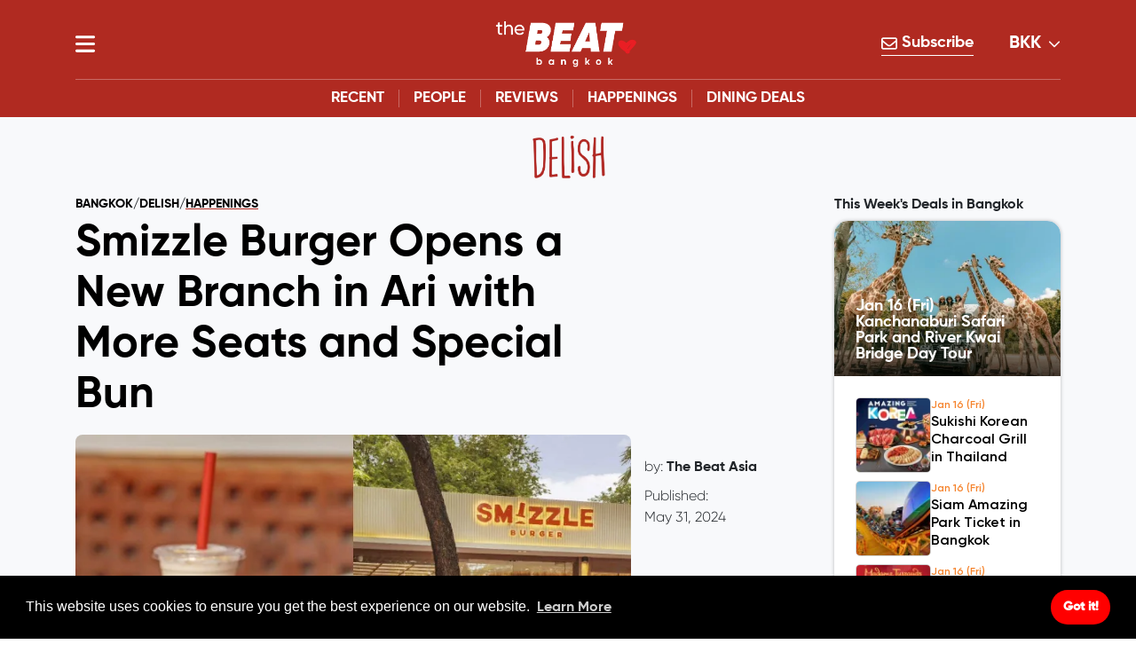

--- FILE ---
content_type: text/html
request_url: https://thebeat.asia/bangkok/delish/happenings/smizzle-burger-opens-a-new-branch-in-ari-with-more-seats-and-special-bun
body_size: 74033
content:
<!DOCTYPE html><html
lang="en"><head><meta
charset="utf-8"><meta
http-equiv="X-UA-Compatible" content="IE=edge"><meta
name="viewport" content="width=device-width, initial-scale=1"><meta
name="author" content="The Beat Asia"><link
rel="dns-prefetch" href="//www.google.com"><link
rel="dns-prefetch" href="//www.gstatic.com"><link
rel="dns-prefetch" href="//apis.google.com"><link
rel="dns-prefetch" href="//fonts.googleapis.com"><link
rel="dns-prefetch" href="//fonts.gstatic.com"><link
rel="dns-prefetch" href="//www.googletagmanager.com"><link
rel="dns-prefetch" href="//connect.facebook.net"><link
rel="dns-prefetch" href="//ajax.googleapis.com"><link
rel="dns-prefetch" href="//ajax.cloudflare.com"><link
rel="dns-prefetch" href="//cdnjs.cloudflare.com"><link
rel="dns-prefetch" href="//code.jquery.com"><link
rel="dns-prefetch" href="//stackpath.bootstrapcdn.com"><link
rel="preload" href="https://cdn.jsdelivr.net/npm/bootstrap@4.6.2/dist/css/bootstrap.min.css"
as="style"
onload="this.onload=null;this.rel='stylesheet'"
integrity="sha384-xOolHFLEh07PJGoPkLv1IbcEPTNtaed2xpHsD9ESMhqIYd0nLMwNLD69Npy4HI+N"
crossorigin="anonymous"
><noscript><link
rel="stylesheet" href="https://cdn.jsdelivr.net/npm/bootstrap@4.6.2/dist/css/bootstrap.min.css"></noscript><link
rel="preload" href="https://cdnjs.cloudflare.com/ajax/libs/slick-carousel/1.9.0/slick.min.css"
as="style"
onload="this.onload=null;this.rel='stylesheet'"
integrity="sha512-yHknP1/AwR+yx26cB1y0cjvQUMvEa2PFzt1c9LlS4pRQ5NOTZFWbhBig+X9G9eYW/8m0/4OXNx8pxJ6z57x0dw=="
crossorigin="anonymous"
referrerpolicy="no-referrer"
><noscript><link
rel="stylesheet" href="https://cdnjs.cloudflare.com/ajax/libs/slick-carousel/1.9.0/slick.min.css"></noscript><link
rel="preload" href="https://cdnjs.cloudflare.com/ajax/libs/slick-carousel/1.9.0/slick-theme.min.css"
as="style"
onload="this.onload=null;this.rel='stylesheet'"
integrity="sha512-17EgCFERpgZKcm0j0fEq1YCJuyAWdz9KUtv1EjVuaOz8pDnh/0nZxmU6BBXwaaxqoi9PQXnRWqlcDB027hgv9A=="
crossorigin="anonymous"
referrerpolicy="no-referrer"
><noscript><link
rel="stylesheet" href="https://cdnjs.cloudflare.com/ajax/libs/slick-carousel/1.9.0/slick-theme.min.css"></noscript><link
rel="preload" href="/assets/V3/thebeat/css/global.css?v=4.2.2" as="style" onload="this.onload=null;this.rel='stylesheet'"><noscript><link
rel="stylesheet" href="/assets/V3/thebeat/css/global.css?v=4.9"></noscript><link
rel="preload" href="/assets/V3/thebeat/css/header_menu.css?v=3.0" as="style" onload="this.onload=null;this.rel='stylesheet'"><noscript><link
rel="stylesheet" href="/assets/V3/thebeat/css/header_menu.css?v=3.0"></noscript><link
rel="preload" href="/assets/V3/thebeat/css/fonts.css?v=2.0" as="style" onload="this.onload=null;this.rel='stylesheet'"><noscript><link
rel="stylesheet" href="/assets/V3/thebeat/css/fonts.css?v=2.0"></noscript><link
rel="preload" href="/assets/V3/thebeat/css/responsive.css" as="style" onload="this.onload=null;this.rel='stylesheet'"><noscript><link
rel="stylesheet" href="/assets/V3/thebeat/css/responsive.css"></noscript><link
rel="preload" href="/assets/V3/thebeat/css/loading.css" as="style" onload="this.onload=null;this.rel='stylesheet'"><noscript><link
rel="stylesheet" href="/assets/V3/thebeat/css/loading.css"></noscript><link
rel="preload" href="/assets/V3/thebeat/css/channel_menu.css?v=1.1" as="style" onload="this.onload=null;this.rel='stylesheet'"><noscript><link
rel="stylesheet" href="/assets/V3/thebeat/css/channel_menu.css?v=1.1"></noscript><link
rel="preload" href="/assets/V3/thebeat/css/tag_page.css?v=1.1.8" as="style" onload="this.onload=null;this.rel='stylesheet'"><noscript><link
rel="stylesheet" href="/assets/V3/thebeat/css/tag_page.css?v=1.1.8"></noscript><script src="https://code.jquery.com/jquery-3.7.1.min.js" integrity="sha256-/JqT3SQfawRcv/BIHPThkBvs0OEvtFFmqPF/lYI/Cxo=" crossorigin="anonymous" defer></script><script src="https://cdn.jsdelivr.net/npm/bootstrap@4.6.2/dist/js/bootstrap.min.js" integrity="sha384-+sLIOodYLS7CIrQpBjl+C7nPvqq+FbNUBDunl/OZv93DB7Ln/533i8e/mZXLi/P+" crossorigin="anonymous" defer></script><link
rel="shortcut icon" type="image/icon" href="https://thebeat.asia/assets/images/ico/thebeaticon.ico"><script>(function(w,d,s,l,i){w[l]=w[l]||[];w[l].push({'gtm.start':new Date().getTime(),event:'gtm.js'});var f=d.getElementsByTagName(s)[0],j=d.createElement(s),dl=l!='dataLayer'?'&l='+l:'';j.async=true;j.src='https://www.googletagmanager.com/gtm.js?id='+i+dl;f.parentNode.insertBefore(j,f);})(window,document,'script','dataLayer','GTM-M3TSR2Q');</script><script>window.dataLayer=window.dataLayer||[];function gtag(){dataLayer.push(arguments);}
gtag('consent','default',{event:'consent_default',ad_storage:'denied',analytics_storage:'denied',ad_user_data:'denied',ad_personalization:'denied',functionality_storage:'denied',personalization_storage:'denied'});</script><script>!function(f,b,e,v,n,t,s)
{if(f.fbq)return;n=f.fbq=function(){n.callMethod?n.callMethod.apply(n,arguments):n.queue.push(arguments)};if(!f._fbq)f._fbq=n;n.push=n;n.loaded=!0;n.version='2.0';n.queue=[];t=b.createElement(e);t.async=!0;t.src=v;s=b.getElementsByTagName(e)[0];s.parentNode.insertBefore(t,s)}(window,document,'script','https://connect.facebook.net/en_US/fbevents.js');fbq('init','866063204268863');fbq('track','PageView');</script><noscript><img
height="1" width="1" style="display:none"
src="https://www.facebook.com/tr?id=866063204268863&ev=PageView&noscript=1"
/></noscript><script id="mcjs">!function(c,h,i,m,p){m=c.createElement(h),p=c.getElementsByTagName(h)[0],m.async=1,m.src=i,p.parentNode.insertBefore(m,p)}(document,"script","https://chimpstatic.com/mcjs-connected/js/users/f93db7db021617ae16a0bfde5/91f5cb612185518f8ce0a6b0f.js");</script><script async src="https://securepubads.g.doubleclick.net/tag/js/gpt.js"></script><script>window.googletag=window.googletag||{cmd:[]};googletag.cmd.push(function(){googletag.defineSlot('/22566637372/bkk.menu.bar.skyscraper_300x600',[300,600],'div-gpt-ad-1687145826924-0').addService(googletag.pubads());googletag.pubads().enableSingleRequest();googletag.enableServices();});</script><script>window.googletag=window.googletag||{cmd:[]};googletag.cmd.push(function(){googletag.defineSlot('/22566637372/collapsible.anchor.ads',[[320,100],[320,50],[728,90]],'div-gpt-ad-1736733306386-0').addService(googletag.pubads());googletag.pubads().enableSingleRequest();googletag.enableServices();});</script><script async src="https://pagead2.googlesyndication.com/pagead/js/adsbygoogle.js?client=ca-pub-1254415413521047"
     crossorigin="anonymous"></script><script>window.fbAsyncInit=function(){FB.init({appId:'156450659677054',xfbml:true,version:'v14.0'});FB.AppEvents.logPageView();};(function(d,s,id){var js,fjs=d.getElementsByTagName(s)[0];if(d.getElementById(id)){return;}
js=d.createElement(s);js.id=id;js.src="https://connect.facebook.net/en_US/sdk.js";fjs.parentNode.insertBefore(js,fjs);}(document,'script','facebook-jssdk'));</script><link
rel="preload" href="/assets/V3/thebeat/css/article.css?v=1.3.2" as="style" onload="this.onload=null;this.rel='stylesheet'"><noscript><link
rel="stylesheet" href="/assets/V3/thebeat/css/article.css?v=1.3.2"></noscript><link
rel="preload" href="/assets/V3/thebeat/css/article_V4.css?v=1.3.2" as="style" onload="this.onload=null;this.rel='stylesheet'"><noscript><link
rel="stylesheet" href="/assets/V3/thebeat/css/article_V4.css?v=1.3.2"></noscript><meta
name="thumbnail" content="https://d1ef7ke0x2i9g8.cloudfront.net/bangkok/_small/Smizzle-Burger-Ari-Branch.jpg"><meta
name="date.created" content="2024-05-31T14:02:58+8:00"><meta
name="date.available" content="2024-05-31T16:17:00+8:00"><meta
name="date.updated" content="2024-05-31T16:17:57+8:00"><meta
name="date.modified" content="2024-05-31T16:17:57+8:00"><script async src="https://securepubads.g.doubleclick.net/tag/js/gpt.js"></script><script>window.googletag=window.googletag||{cmd:[]};googletag.cmd.push(function(){googletag.defineSlot('/22566637372/delish/delish.article.medium.rectangle_300x250',[300,250],'div-gpt-ad-1727333510452-0').addService(googletag.pubads());googletag.pubads().enableSingleRequest();googletag.enableServices();});</script><script async src="https://securepubads.g.doubleclick.net/tag/js/gpt.js"></script><script>window.googletag=window.googletag||{cmd:[]};googletag.cmd.push(function(){googletag.defineSlot('/22566637372/adsense/adsense.medium.rectangle_300x250',[300,250],'div-gpt-ad-1737517294499-0').addService(googletag.pubads());googletag.pubads().enableSingleRequest();googletag.enableServices();});</script><style type="text/css">:root{--categoryColor:#b02a21;--subCategoryColor:#b02a21;--categoryHexLight:#b02a2170}.brand-text-color,.brand-text-color a,.entry-title a:hover,.article-meta-dot,.article-date-author a:hover,.article-breadcrumbs span a:hover,.article_first_section .article-subcategory a,.article-entry p:first-of-type:first-letter {color:var(--subCategoryColor)}.brand-menu-bar{background-color:var(--categoryColor)}.article_tags .article_tag:hover,.article_socials .article-social:hover{background-color:var(--subCategoryColor)}.channel_subcategory,.entry-meta .side_article_bottom{background-color:var(--categoryColor)}.city-trending-bottom a:not(:last-child):after,.article_socials .article-social,.channel-trending.city-trending-bottom a:not(:last-child):after{border-color:var(--categoryColor)}.city-trending-bottom a span,.channel-popular-watermark span,.channel-stories-bookmark,.channel-trending-watermark span,.channel-trending.city-trending-bottom a span{color:var(--categoryColor)}.article_tags .article_tag{border:2px solid var(--subCategoryColor)}.article-cta{border-top:2px solid var(--categoryHexLight);border-bottom:2px solid var(--categoryHexLight);text-align:center;width:95%;margin:0 auto}.header-menu-container>div:first-child{background:var(--categoryColor) !important}.channel-logo-container{display:flex;align-items:center;justify-content:center;gap:16px;margin:1.25rem 0;height:50px}.cust_v_middle{flex:1}.cust_v_middle.menu-user{justify-content:flex-end}.cust_v_middle.menu-logo{justify-content:center;display:flex;align-items:center;gap:8px}.menu-logo img{margin:0 !important;object-fit:contain}.header-menu-container#header-menu .menu-logo.cust_v_middle *{transition:all .25s ease-in-out}.this-week-events-mobile-label{font-family:GilroyBold;font-size:16px}.channel_featured_card .card_info .card_info_bottom{padding-right:16px}.channel_featured_card .card_info .card_info_bottom .card_info_tags{justify-content:space-between}.channel_featured_card .card_info .card_info_bottom .card_info_tags span,.channel_featured_card .card_info p{display:-webkit-box;-webkit-line-clamp:1;-webkit-box-orient:vertical;overflow:hidden}.channel_featured_card .card_info .card_info_bottom{left:0;padding:0 16px;width:100%}.channel_featured_card .card_info>a{padding:0;margin-bottom:76px;display:-webkit-box;-webkit-line-clamp:2;-webkit-box-orient:vertical;overflow:hidden}.article_first_section span.article-title{margin-bottom:.5rem;line-height:1.2}.article-breadcrumbs span a.current{text-decoration:underline;text-decoration-color:var(--categoryColor);text-decoration-thickness:1.75px;text-underline-offset:2px}.channel-logo-container img{height:80px}@media(max-width:992px){.channel-logo-container img{height:50px;width:100px;object-fit:contain;margin:0}.header-menu-container#header-menu .menu-logo.cust_v_middle img{width:55px}.article_partnership{display:flex;align-items:center}}@media only screen and (max-width:767.5px){.article_tags .article_tag{border:1px solid var(--subCategoryColor)}}</style><style>.featured-articles-container-title{height:61px;padding:.3rem;background:#871703}.featured-articles-container-title div{background-color:#871703;background-size:contain}.featured-articles-container-title .bkk-sides{background-repeat:no-repeat}.featured-articles-container-title .left-featured{background-image:url('/assets/V3/thebeat/images/BKK_Signe_Left_end.png');background-position:right;width:12%;border-top-left-radius:15px !important;margin-right:-1px}.featured-articles-container-title .center-featured{background-image:url('/assets/V3/thebeat/images/BKK Sign_Middle_Half Size.png');background-position:center;background-repeat:repeat-x;width:80%;display:flex;align-items:center;justify-content:center}.featured-articles-container-title .center-featured h3{color:#fff}.featured-articles-container-title .right-featured{background-image:url('/assets/V3/thebeat/images/BKK_Sign_Right_End.png');background-position:left;width:10%;margin-left:-1px;border-top-right-radius:15px !important}</style><style type="text/css">.featured-articles-container-title{background:#871703}.featured-articles-container-title .bg-right{background-image:url(https://d1ef7ke0x2i9g8.cloudfront.net/global/Layout/City/BKK_Right.png)}.featured-articles-container-title .bg-left{background-image:url(https://d1ef7ke0x2i9g8.cloudfront.net/global/Layout/City/BKK_Left.png)}.featured-articles-container-title .bg-center{background-image:url(https://d1ef7ke0x2i9g8.cloudfront.net/global/Layout/City/BKK_Center.png)}.featured-articles-container-title .bg-center h3{color:#fff}@media(min-width:768px){.highlights-heartbeat{background-image:url(https://d1ef7ke0x2i9g8.cloudfront.net/global/Layouts/City/Pulse-Line_BKK_w1500px.webp)}}@media(min-width:500px){.highlights-heartbeat{background-image:url(https://d1ef7ke0x2i9g8.cloudfront.net/global/Layouts/City/Pulse-Line_BKK_w1500px.webp)}}@media(max-width:499px){.highlights-heartbeat{background-image:url(https://d1ef7ke0x2i9g8.cloudfront.net/global/Layouts/City/Pulse-Line_BKK_w500px.webp)}}</style><title>Smash Burger Lovers! Smizzle Burger Just Opened in Ari</title>
<script>
            if ((navigator.doNotTrack != "1" && 0) || !0) {
                window.addEventListener("load", function(){
                    window.cookieconsent.initialise({
                        "palette": {
                            "popup": {
                                "background": "#000000",
                                "text": "#ffffff",
                                "link": "#ffffff"
                            },
                            "button": {
                                "background":  "block" === "wire" ? "transparent" :  "#ff0000",
                                "text": "block" === "wire" ? "#ff0000" : "#ffffff",
                                "border":  "block" === "wire" ? "#ff0000" : undefined
                            },
                            "highlight": {
                                "background":  "block" === "wire" ? "transparent" :  "#f8e71c",
                                "text": "block" === "wire" ? "#f8e71c" : "#000000",
                                "border":  "block" === "wire" ? "#f8e71c" : undefined
                            }
                        },
                        "position": "bottom" === "toppush" ? "top" : "bottom",
                        "static": "bottom" === "toppush",
                        "theme": "block",
                        "type": "info",
                        "content": {
                            "message": "This website uses cookies to ensure you get the best experience on our website.&nbsp;",
                            "dismiss": "Got it!",
                            "link": "Learn More",
                            "href": "https://thebeat.asia/privacy-policy",
                            "allow":"Allow cookies",
                            "deny":"Decline",
                            "target":"_blank"
                        },
                        "revokable":0 === 1 ? true : false,
                        "dismissOnScroll":0 > 0 ? 0 : false,
                        "dismissOnTimeout":0 > 0 ? (0 * 1000) : false,
                        "cookie": {
                            "expiryDays":365 !== 0 ? 365 : 365,
                            "secure":1 === 1 ? true : false
                        },
                        onInitialise: function (status) {
                            var type = this.options.type;
                            var didConsent = this.hasConsented();
                            if (type == "opt-in" && didConsent) {
                                // enable cookies
                                if (typeof optInCookiesConsented === "function") {
                                    optInCookiesConsented();
                                    console.log("Opt in cookies consented");
                                } else {
                                    console.log("Opt in function not defined!");
                                }
                            }
                            if (type == "opt-out" && !didConsent) {
                                // disable cookies
                                if (typeof optOutCookiesNotConsented === "function") {
                                    optOutCookiesNotConsented();
                                    console.log("Opt out cookies not consented");
                                } else {
                                    console.log("Opt out function not defined!");
                                }
                            }
                        },
                        onStatusChange: function(status, chosenBefore) {
                            var type = this.options.type;
                            var didConsent = this.hasConsented();
                            if (type == "opt-in" && didConsent) {
                                // enable cookies
                                if (typeof optInCookiesConsented === "function") {
                                    optInCookiesConsented();
                                    console.log("Opt in cookies consented");
                                } else {
                                    console.log("Opt in function not defined!");
                                }
                            }
                            if (type == "opt-out" && !didConsent) {
                                // disable cookies
                                if (typeof optOutCookiesNotConsented === "function") {
                                    optOutCookiesNotConsented();
                                    console.log("Opt out cookies not consented");
                                } else {
                                    console.log("Opt out function not defined!");
                                }
                            }
                        },
                        onRevokeChoice: function() {
                            var type = this.options.type;
                            if (type == "opt-in") {
                                // disable cookies
                                if (typeof optInCookiesRevoked === "function") {
                                    optInCookiesRevoked();
                                    console.log("Opt in cookies revoked");
                                } else {
                                    console.log("Opt in revoked function not defined!");
                                }
                            }
                            if (type == "opt-out") {
                                // enable cookies
                                if (typeof optOutCookiesRevoked === "function") {
                                    optOutCookiesRevoked();
                                    console.log("Opt out cookies revoked");
                                } else {
                                    console.log("Opt out revoked function not defined!");
                                }
                            }
                        }
                    });
                });
            } else if (0) {
                // disable cookies
                if (typeof optOutCookiesNotConsented === "function") {
                    optOutCookiesNotConsented();
                    console.log("Opt out cookies not consented");
                } else {
                    console.log("Opt out function not defined!");
                }
            }
        </script><meta name="generator" content="SEOmatic">
<meta name="keywords" content="opens, branch, burger, seats, smizzle, special">
<meta name="description" content="Bite on flavourful smash burgers with crispy and fluffy buns at Smizzle Burger’s newly opened branch in Ari. Find out more about the menu and place here.">
<meta name="referrer" content="strict-origin-when-cross-origin">
<meta name="robots" content="all">
<meta content="106795471991879" property="fb:profile_id">
<meta content="156450659677054" property="fb:app_id">
<meta content="en_US" property="og:locale">
<meta content="The Beat Bangkok" property="og:site_name">
<meta content="website" property="og:type">
<meta content="https://thebeat.asia/bangkok/delish/happenings/smizzle-burger-opens-a-new-branch-in-ari-with-more-seats-and-special-bun" property="og:url">
<meta content="Smash Burger Lovers! Smizzle Burger Just Opened in Ari" property="og:title">
<meta content="Bite on flavourful smash burgers with crispy and fluffy buns at Smizzle Burger’s newly opened branch in Ari. Find out more about the menu and place here." property="og:description">
<meta content="https://d1ef7ke0x2i9g8.cloudfront.net/bangkok/_1200x630_fit_center-center_82_none/Smizzle-Burger-Ari-Branch.jpg?mtime=1724143842" property="og:image">
<meta content="882" property="og:image:width">
<meta content="630" property="og:image:height">
<meta content="Khao Niao Mamuang, Wat Arun Temple, Pad Kaprhao, Bangkok" property="og:image:alt">
<meta content="https://www.instagram.com/thebeat.bangkok/" property="og:see_also">
<meta content="https://www.facebook.com/thebeat.bangkok/" property="og:see_also">
<meta content="https://twitter.com/TheBeatBangkok" property="og:see_also">
<meta name="twitter:card" content="summary_large_image">
<meta name="twitter:site" content="@TheBeatBangkok">
<meta name="twitter:creator" content="@TheBeatBangkok">
<meta name="twitter:title" content="Smash Burger Lovers! Smizzle Burger Just Opened in Ari">
<meta name="twitter:description" content="Bite on flavourful smash burgers with crispy and fluffy buns at Smizzle Burger’s newly opened branch in Ari. Find out more about the menu and place here.">
<meta name="twitter:image" content="https://d1ef7ke0x2i9g8.cloudfront.net/bangkok/_800x418_crop_center-center_82_none/Smizzle-Burger-Ari-Branch.jpg?mtime=1724143842">
<meta name="twitter:image:width" content="800">
<meta name="twitter:image:height" content="418">
<meta name="twitter:image:alt" content="Khao Niao Mamuang, Wat Arun Temple, Pad Kaprhao, Bangkok">
<link href="https://thebeat.asia/bangkok/delish/happenings/smizzle-burger-opens-a-new-branch-in-ari-with-more-seats-and-special-bun" rel="canonical">
<link href="https://thebeat.asia/bangkok" rel="home">
<link href="https://thebeat.asia/cpresources/14cd188f/css/cookieconsent.min.css?v=1755512285" rel="stylesheet">
<script>window.currentUserGroups = [];</script></head><body><div
class="main-wrapper "><div
class="header-menu-container " id="header-menu" style="background-color:#b02a21"><div
class="container" id="mobile-line"><div
class="d-flex nav-container" id="desktop-line"><div
class="menu-bars cust_v_middle"><a
href="javascript:;" class="clickMenuOpen" id="menu_open"><svg
xmlns="http://www.w3.org/2000/svg" viewBox="0 0 448 512" class="svg-inline--fa" style="height: 1em;"><path
fill="currentColor" d="M0 96C0 78.3 14.3 64 32 64l384 0c17.7 0 32 14.3 32 32s-14.3 32-32 32L32 128C14.3 128 0 113.7 0 96zM0 256c0-17.7 14.3-32 32-32l384 0c17.7 0 32 14.3 32 32s-14.3 32-32 32L32 288c-17.7 0-32-14.3-32-32zM448 416c0 17.7-14.3 32-32 32L32 448c-17.7 0-32-14.3-32-32s14.3-32 32-32l384 0c17.7 0 32 14.3 32 32z"/></svg></a></div><div
class="menu-logo cust_v_middle"><a
href="/bangkok"><picture><source
srcset="https://d1ef7ke0x2i9g8.cloudfront.net/global/The-Beat_City-Logo_v2021_BKK_inverted.gif" media="(min-width: 993px)   "/><source
srcset="https://d1ef7ke0x2i9g8.cloudfront.net/global/_thumbnail150/780620/Thebeat-B-logo.webp" media="(max-width: 992px)"/><img
src="https://d1ef7ke0x2i9g8.cloudfront.net/global/_thumbnail150/780620/Thebeat-B-logo.webp" alt="TheBeat Header Logo"/></picture></a></div><div
class="menu-user cust_v_middle d-flex"><div
class="subscribe-btn"><a
href="/newsletters" target="_blank"><svg
xmlns="http://www.w3.org/2000/svg" viewBox="0 0 512 512" class="svg-inline--fa" style="height: 1em;"><path
fill="currentColor" d="M64 112c-8.8 0-16 7.2-16 16l0 22.1L220.5 291.7c20.7 17 50.4 17 71.1 0L464 150.1l0-22.1c0-8.8-7.2-16-16-16L64 112zM48 212.2L48 384c0 8.8 7.2 16 16 16l384 0c8.8 0 16-7.2 16-16l0-171.8L322 328.8c-38.4 31.5-93.7 31.5-132 0L48 212.2zM0 128C0 92.7 28.7 64 64 64l384 0c35.3 0 64 28.7 64 64l0 256c0 35.3-28.7 64-64 64L64 448c-35.3 0-64-28.7-64-64L0 128z"/></svg> Subscribe</a></div><div
class="user-dropdown"><input
type="checkbox" name="city_dropdown" id="city_dropdown_asia" class="d-none"><label
for="city_dropdown_asia">
BKK
<svg
xmlns="http://www.w3.org/2000/svg" viewBox="0 0 512 512" class="svg-inline--fa" style="height: 1em;"><path
fill="currentColor" d="M233.4 406.6c12.5 12.5 32.8 12.5 45.3 0l192-192c12.5-12.5 12.5-32.8 0-45.3s-32.8-12.5-45.3 0L256 338.7 86.6 169.4c-12.5-12.5-32.8-12.5-45.3 0s-12.5 32.8 0 45.3l192 192z"/></svg></label><ul
class="sub-menu text-left"><li><a
href="/delish/happenings">asia</a></li><li><a
href="/hong-kong/delish/happenings">HKG</a></li><li><a
href="/kuala-lumpur/delish/happenings">KUL</a></li><li><a
href="/macau/delish/happenings">MAC</a></li><li><a
href="/manila/delish/happenings">MNL</a></li><li><a
href="/singapore/delish/happenings">SGP</a></li></ul></div></div></div></div></div><div
id="aside-menu" class="aside-menu p-0 pb-5"><div
class="row m-0"><div
class="search_wrapper col-xl-4 col-md-6 col-sm-7 col-12"><span
class="new-close-menu mfp-close"><svg
xmlns="http://www.w3.org/2000/svg" viewBox="0 0 512 512" class="svg-inline--fa" style="font-size: 30px; line-height: 1; display: flex; align-items: center; top: 8px; left: 8px;height: 1em;"><path
fill="currentColor" d="M41.4 233.4c-12.5 12.5-12.5 32.8 0 45.3l160 160c12.5 12.5 32.8 12.5 45.3 0s12.5-32.8 0-45.3L109.3 256 246.6 118.6c12.5-12.5 12.5-32.8 0-45.3s-32.8-12.5-45.3 0l-160 160zm352-160l-160 160c-12.5 12.5-12.5 32.8 0 45.3l160 160c12.5 12.5 32.8 12.5 45.3 0s12.5-32.8 0-45.3L301.3 256 438.6 118.6c12.5-12.5 12.5-32.8 0-45.3s-32.8-12.5-45.3 0z"/></svg></span><form
method="get" action="/search"><svg
xmlns="http://www.w3.org/2000/svg" viewBox="0 0 512 512" class="svg-inline--fa" style="height: 1em;"><path
fill="currentColor" d="M416 208c0 45.9-14.9 88.3-40 122.7L502.6 457.4c12.5 12.5 12.5 32.8 0 45.3s-32.8 12.5-45.3 0L330.7 376c-34.4 25.2-76.8 40-122.7 40C93.1 416 0 322.9 0 208S93.1 0 208 0S416 93.1 416 208zM208 352a144 144 0 1 0 0-288 144 144 0 1 0 0 288z"/></svg><input
type="text" class="search-form" autocomplete="off" name="q" id="q" ></form></div></div><div
class="row m-0"><div
class="col-xl-4 col-md-6 col-sm-7 col-12 main_menu_side"><div
class="user-login-container"><div
class="user_profile"><div
id="component-rkraqn" class="sprig-component" data-hx-target="this" data-hx-include="this" data-hx-trigger="load" data-hx-get="https://thebeat.asia/index.php?p=actions/sprig-core/components/render" data-hx-vals="{&quot;sprig:siteId&quot;:&quot;43dffb3ac71e8a68a477b358279e33ed3b3d0e061692f4c197f9e151bbe6d07e9&quot;,&quot;sprig:id&quot;:&quot;32361c89b554edd4ede0051929a9e6f23f8c5f4e022944b4280e44e5df09755acomponent-rkraqn&quot;,&quot;sprig:component&quot;:&quot;e0802d484b6811924e82c85efc946913344eb959d714905ec018780aef632788&quot;,&quot;sprig:template&quot;:&quot;6e78ae02945e7640cf5034af0219f603f3a884fc2eae71d3cdcadb99785dacff\/V3\/main_site\/ajax\/onload\/user_profile_sess&quot;}" s-trigger="load"><div
class="guest-user-container"><svg
xmlns="http://www.w3.org/2000/svg" viewBox="0 0 512 512" class="svg-inline--fa" style="height: 1em;"><path
fill="currentColor" d="M406.5 399.6C387.4 352.9 341.5 320 288 320l-64 0c-53.5 0-99.4 32.9-118.5 79.6C69.9 362.2 48 311.7 48 256C48 141.1 141.1 48 256 48s208 93.1 208 208c0 55.7-21.9 106.2-57.5 143.6zm-40.1 32.7C334.4 452.4 296.6 464 256 464s-78.4-11.6-110.5-31.7c7.3-36.7 39.7-64.3 78.5-64.3l64 0c38.8 0 71.2 27.6 78.5 64.3zM256 512A256 256 0 1 0 256 0a256 256 0 1 0 0 512zm0-272a40 40 0 1 1 0-80 40 40 0 1 1 0 80zm-88-40a88 88 0 1 0 176 0 88 88 0 1 0 -176 0z"/></svg><span><a
href="/sign-in">
Sign In
</a>
/
<a
href="/register">
Sign Up
</a></span></div></div></div></div><div
class="tr-menu sidebar-menu m-0 px-md-4 justify-content-center"><nav
class="navbar navbar-default navbar-desktop mobile_menu_hide d-sm-none d-none d-xs-none d-md-block d-lg-block d-xl-block px-0 pt-4 pb-2"><ul
class="nav navbar-nav"><li
class="channel-side-menu my-0 mb-1 channel-hover"><input
type="checkbox" name=" channel_menu " id="the-list" class="channel_menu_click d-none"/><div
class="d-flex align-items-center"><a
href="https://thebeat.asia/bangkok/the-list" class="main-channel-title" style="color: #f27d25"><img
src="https://d1ef7ke0x2i9g8.cloudfront.net/global/_thumbnail70/198802/Icon_The-llst_Menu_60px.webp" alt="The List icon"><div
class="">
The List
<span>City&#039;s best</span></div></a><label
for="the-list" class="channel_plus"><svg
xmlns="http://www.w3.org/2000/svg" viewBox="0 0 448 512" class="svg-inline--fa fa-minus vertical arrow_icon" id="arrow-main" style="height: 1em;"><path
fill="currentColor" d="M432 256c0 17.7-14.3 32-32 32L48 288c-17.7 0-32-14.3-32-32s14.3-32 32-32l352 0c17.7 0 32 14.3 32 32z"/></svg><svg
xmlns="http://www.w3.org/2000/svg" viewBox="0 0 448 512"  class="svg-inline--fa fa-minus horizontal arrow_icon" style="height: 1em;"><path
fill="currentColor" d="M432 256c0 17.7-14.3 32-32 32L48 288c-17.7 0-32-14.3-32-32s14.3-32 32-32l352 0c17.7 0 32 14.3 32 32z"/></svg></label></div><ul
class="subchannels-container"><li
class="d-flex"><a
href="https://thebeat.asia/bangkok/the-list">
Recent
</a></li><li
class="d-flex"><a
href="https://thebeat.asia/bangkok/the-list/whats-on">
What&#039;s On
</a></li><li
class="d-flex"><a
href="https://thebeat.asia/bangkok/the-list/nightlife">
Nightlife
</a></li><li
class="d-flex"><a
href="https://thebeat.asia/bangkok/the-list/events">
Events
</a></li><li
class="d-flex"><a
href="https://thebeat.asia/bangkok/the-list/deals">
Deals
</a></li></ul></li><li
class="channel-side-menu my-0 mb-1 channel-hover"><input
type="checkbox" name=" channel_menu " id="nomads" class="channel_menu_click d-none"/><div
class="d-flex align-items-center"><a
href="https://thebeat.asia/bangkok/nomads" class="main-channel-title" style="color: #5ab8f4"><img
src="https://d1ef7ke0x2i9g8.cloudfront.net/global/_thumbnail70/198812/Icon_Nomad_Menu_60px.webp" alt="Nomads icon"><div
class="">
Nomads
<span>Travel</span></div></a><label
for="nomads" class="channel_plus"><svg
xmlns="http://www.w3.org/2000/svg" viewBox="0 0 448 512" class="svg-inline--fa fa-minus vertical arrow_icon" id="arrow-main" style="height: 1em;"><path
fill="currentColor" d="M432 256c0 17.7-14.3 32-32 32L48 288c-17.7 0-32-14.3-32-32s14.3-32 32-32l352 0c17.7 0 32 14.3 32 32z"/></svg><svg
xmlns="http://www.w3.org/2000/svg" viewBox="0 0 448 512"  class="svg-inline--fa fa-minus horizontal arrow_icon" style="height: 1em;"><path
fill="currentColor" d="M432 256c0 17.7-14.3 32-32 32L48 288c-17.7 0-32-14.3-32-32s14.3-32 32-32l352 0c17.7 0 32 14.3 32 32z"/></svg></label></div><ul
class="subchannels-container"><li
class="d-flex"><a
href="https://thebeat.asia/bangkok/nomads">
Recent
</a></li><li
class="d-flex"><a
href="https://thebeat.asia/bangkok/nomads/stay">
Stay
</a></li><li
class="d-flex"><a
href="https://thebeat.asia/bangkok/nomads/explore">
Explore
</a></li><li
class="d-flex"><a
href="https://thebeat.asia/bangkok/nomads/neighborhood-guide">
Neighborhood Guide
</a></li></ul></li><li
class="channel-side-menu my-0 mb-1 channel-hover"><input
type="checkbox" name=" channel_menu " id="ohana" class="channel_menu_click d-none"/><div
class="d-flex align-items-center"><a
href="https://thebeat.asia/bangkok/ohana" class="main-channel-title" style="color: #febc12"><img
src="https://d1ef7ke0x2i9g8.cloudfront.net/global/_thumbnail70/198813/Icon_Ohana_Menu_60px.webp" alt="Ohana icon"><div
class="">
Ohana
<span>Family</span></div></a><label
for="ohana" class="channel_plus"><svg
xmlns="http://www.w3.org/2000/svg" viewBox="0 0 448 512" class="svg-inline--fa fa-minus vertical arrow_icon" id="arrow-main" style="height: 1em;"><path
fill="currentColor" d="M432 256c0 17.7-14.3 32-32 32L48 288c-17.7 0-32-14.3-32-32s14.3-32 32-32l352 0c17.7 0 32 14.3 32 32z"/></svg><svg
xmlns="http://www.w3.org/2000/svg" viewBox="0 0 448 512"  class="svg-inline--fa fa-minus horizontal arrow_icon" style="height: 1em;"><path
fill="currentColor" d="M432 256c0 17.7-14.3 32-32 32L48 288c-17.7 0-32-14.3-32-32s14.3-32 32-32l352 0c17.7 0 32 14.3 32 32z"/></svg></label></div><ul
class="subchannels-container"><li
class="d-flex"><a
href="https://thebeat.asia/bangkok/ohana">
Recent
</a></li><li
class="d-flex"><a
href="https://thebeat.asia/bangkok/ohana/pets">
Pets
</a></li><li
class="d-flex"><a
href="https://thebeat.asia/bangkok/ohana/family">
Family
</a></li><li
class="d-flex"><a
href="https://thebeat.asia/bangkok/ohana/relationships">
Relationships
</a></li><li
class="d-flex"><a
href="https://thebeat.asia/bangkok/ohana/health-wellness">
Health &amp; Wellness
</a></li></ul></li><li
class="channel-side-menu my-0 mb-1 channel-hover"><input
type="checkbox" name=" channel_menu " id="fashionista" class="channel_menu_click d-none"/><div
class="d-flex align-items-center"><a
href="https://thebeat.asia/bangkok/fashionista" class="main-channel-title" style="color: #ffffff"><img
src="https://d1ef7ke0x2i9g8.cloudfront.net/global/_thumbnail70/198810/Icon_Fashionista_Menu_60px.webp" alt="Fashionista icon"><div
class="">
Fashionista
<span>Fashion</span></div></a><label
for="fashionista" class="channel_plus"><svg
xmlns="http://www.w3.org/2000/svg" viewBox="0 0 448 512" class="svg-inline--fa fa-minus vertical arrow_icon" id="arrow-main" style="height: 1em;"><path
fill="currentColor" d="M432 256c0 17.7-14.3 32-32 32L48 288c-17.7 0-32-14.3-32-32s14.3-32 32-32l352 0c17.7 0 32 14.3 32 32z"/></svg><svg
xmlns="http://www.w3.org/2000/svg" viewBox="0 0 448 512"  class="svg-inline--fa fa-minus horizontal arrow_icon" style="height: 1em;"><path
fill="currentColor" d="M432 256c0 17.7-14.3 32-32 32L48 288c-17.7 0-32-14.3-32-32s14.3-32 32-32l352 0c17.7 0 32 14.3 32 32z"/></svg></label></div><ul
class="subchannels-container"><li
class="d-flex"><a
href="https://thebeat.asia/bangkok/fashionista">
Recent
</a></li><li
class="d-flex"><a
href="https://thebeat.asia/bangkok/fashionista/style">
Style
</a></li><li
class="d-flex"><a
href="https://thebeat.asia/bangkok/fashionista/beauty">
Beauty
</a></li></ul></li><li
class="channel-side-menu my-0 mb-1 channel-hover"><input
type="checkbox" name=" channel_menu " id="venture" class="channel_menu_click d-none"/><div
class="d-flex align-items-center"><a
href="https://thebeat.asia/bangkok/venture" class="main-channel-title" style="color: #2565b2"><img
src="https://d1ef7ke0x2i9g8.cloudfront.net/global/_thumbnail70/198805/Icon_Venture_Menu_60px.webp" alt="Venture icon"><div
class="">
Venture
<span>Business</span></div></a><label
for="venture" class="channel_plus"><svg
xmlns="http://www.w3.org/2000/svg" viewBox="0 0 448 512" class="svg-inline--fa fa-minus vertical arrow_icon" id="arrow-main" style="height: 1em;"><path
fill="currentColor" d="M432 256c0 17.7-14.3 32-32 32L48 288c-17.7 0-32-14.3-32-32s14.3-32 32-32l352 0c17.7 0 32 14.3 32 32z"/></svg><svg
xmlns="http://www.w3.org/2000/svg" viewBox="0 0 448 512"  class="svg-inline--fa fa-minus horizontal arrow_icon" style="height: 1em;"><path
fill="currentColor" d="M432 256c0 17.7-14.3 32-32 32L48 288c-17.7 0-32-14.3-32-32s14.3-32 32-32l352 0c17.7 0 32 14.3 32 32z"/></svg></label></div><ul
class="subchannels-container"><li
class="d-flex"><a
href="https://thebeat.asia/bangkok/venture">
Recent
</a></li><li
class="d-flex"><a
href="https://thebeat.asia/bangkok/venture/profiles">
Profiles
</a></li><li
class="d-flex"><a
href="https://thebeat.asia/bangkok/venture/money">
Money
</a></li><li
class="d-flex"><a
href="https://thebeat.asia/bangkok/venture/careers">
Careers
</a></li><li
class="d-flex"><a
href="https://thebeat.asia/bangkok/venture/mice-events">
MICE Events
</a></li></ul></li><li
class="channel-side-menu my-0 mb-1 channel-hover"><input
type="checkbox" name=" channel_menu " id="urbanite" class="channel_menu_click d-none"/><div
class="d-flex align-items-center"><a
href="https://thebeat.asia/bangkok/urbanite" class="main-channel-title" style="color: #82816D"><img
src="https://d1ef7ke0x2i9g8.cloudfront.net/global/_thumbnail70/198804/Icon_Urbanite_Menu_60px.webp" alt="Urbanite icon"><div
class="">
Urbanite
<span>Urban Living</span></div></a><label
for="urbanite" class="channel_plus"><svg
xmlns="http://www.w3.org/2000/svg" viewBox="0 0 448 512" class="svg-inline--fa fa-minus vertical arrow_icon" id="arrow-main" style="height: 1em;"><path
fill="currentColor" d="M432 256c0 17.7-14.3 32-32 32L48 288c-17.7 0-32-14.3-32-32s14.3-32 32-32l352 0c17.7 0 32 14.3 32 32z"/></svg><svg
xmlns="http://www.w3.org/2000/svg" viewBox="0 0 448 512"  class="svg-inline--fa fa-minus horizontal arrow_icon" style="height: 1em;"><path
fill="currentColor" d="M432 256c0 17.7-14.3 32-32 32L48 288c-17.7 0-32-14.3-32-32s14.3-32 32-32l352 0c17.7 0 32 14.3 32 32z"/></svg></label></div><ul
class="subchannels-container"><li
class="d-flex"><a
href="https://thebeat.asia/bangkok/urbanite">
Recent
</a></li><li
class="d-flex"><a
href="https://thebeat.asia/bangkok/urbanite/residential">
Residential
</a></li><li
class="d-flex"><a
href="https://thebeat.asia/bangkok/urbanite/commercial">
Commercial
</a></li><li
class="d-flex"><a
href="https://thebeat.asia/bangkok/urbanite/architecture">
Architecture
</a></li><li
class="d-flex"><a
href="https://thebeat.asia/bangkok/urbanite/home-decors">
Home Decors
</a></li><li
class="d-flex"><a
href="https://thebeat.asia/bangkok/urbanite/interior-design">
Interior Design
</a></li></ul></li></ul></nav><nav
class="navbar navbar-default d-md-none d-sm-block px-0 navbar-mobile pt-4"><ul
class="nav navbar-nav"><li
class="channel-side-menu my-0 mb-1 channel-hover"><input
type="checkbox" name=" channel_menu_mobile " id="the-list-mobile" class="channel_menu_click d-none"/><div
class="d-flex align-items-center"><a
href="https://thebeat.asia/bangkok/the-list" class="main-channel-title" style="color: #f27d25"><img
src="https://d1ef7ke0x2i9g8.cloudfront.net/global/_thumbnail70/198802/Icon_The-llst_Menu_60px.webp" alt="The List icon"><div
class="">
The List
<span>City&#039;s best</span></div></a><label
for="the-list-mobile" class="channel_plus"><svg
xmlns="http://www.w3.org/2000/svg" viewBox="0 0 448 512" class="svg-inline--fa fa-minus vertical arrow_icon" id="arrow-main" style="height: 1em;"><path
fill="currentColor" d="M432 256c0 17.7-14.3 32-32 32L48 288c-17.7 0-32-14.3-32-32s14.3-32 32-32l352 0c17.7 0 32 14.3 32 32z"/></svg><svg
xmlns="http://www.w3.org/2000/svg" viewBox="0 0 448 512"  class="svg-inline--fa fa-minus horizontal arrow_icon" style="height: 1em;"><path
fill="currentColor" d="M432 256c0 17.7-14.3 32-32 32L48 288c-17.7 0-32-14.3-32-32s14.3-32 32-32l352 0c17.7 0 32 14.3 32 32z"/></svg></label></div><ul
class="subchannels-container"><li
class="d-flex"><a
href="https://thebeat.asia/bangkok/the-list">
Recent
</a></li><li
class="d-flex"><a
href="https://thebeat.asia/bangkok/the-list/whats-on">
What&#039;s On
</a></li><li
class="d-flex"><a
href="https://thebeat.asia/bangkok/the-list/nightlife">
Nightlife
</a></li><li
class="d-flex"><a
href="https://thebeat.asia/bangkok/the-list/events">
Events
</a></li><li
class="d-flex"><a
href="https://thebeat.asia/bangkok/the-list/deals">
Deals
</a></li></ul></li><li
class="channel-side-menu my-0 mb-1 channel-hover"><input
type="checkbox" name=" channel_menu_mobile " id="delish-mobile" class="channel_menu_click d-none"/><div
class="d-flex align-items-center"><a
href="https://thebeat.asia/bangkok/delish" class="main-channel-title" style="color: #b02a21"><img
src="https://d1ef7ke0x2i9g8.cloudfront.net/global/_thumbnail70/198807/Icon_Delish_Menu_60px.webp" alt="Delish icon"><div
class="">
Delish
<span>Food &amp; Beverages</span></div></a><label
for="delish-mobile" class="channel_plus"><svg
xmlns="http://www.w3.org/2000/svg" viewBox="0 0 448 512" class="svg-inline--fa fa-minus vertical arrow_icon" id="arrow-main" style="height: 1em;"><path
fill="currentColor" d="M432 256c0 17.7-14.3 32-32 32L48 288c-17.7 0-32-14.3-32-32s14.3-32 32-32l352 0c17.7 0 32 14.3 32 32z"/></svg><svg
xmlns="http://www.w3.org/2000/svg" viewBox="0 0 448 512"  class="svg-inline--fa fa-minus horizontal arrow_icon" style="height: 1em;"><path
fill="currentColor" d="M432 256c0 17.7-14.3 32-32 32L48 288c-17.7 0-32-14.3-32-32s14.3-32 32-32l352 0c17.7 0 32 14.3 32 32z"/></svg></label></div><ul
class="subchannels-container"><li
class="d-flex"><a
href="https://thebeat.asia/bangkok/delish">
Recent
</a></li><li
class="d-flex"><a
href="https://thebeat.asia/bangkok/delish/people">
People
</a></li><li
class="d-flex"><a
href="https://thebeat.asia/bangkok/delish/reviews">
Reviews
</a></li><li
class="d-flex"><a
href="https://thebeat.asia/bangkok/delish/happenings">
Happenings
</a></li><li
class="d-flex"><a
href="/dining-passport/dining-deals/bangkok">
Dining Deals
</a></li></ul></li><li
class="channel-side-menu my-0 mb-1 channel-hover"><input
type="checkbox" name=" channel_menu_mobile " id="nomads-mobile" class="channel_menu_click d-none"/><div
class="d-flex align-items-center"><a
href="https://thebeat.asia/bangkok/nomads" class="main-channel-title" style="color: #5ab8f4"><img
src="https://d1ef7ke0x2i9g8.cloudfront.net/global/_thumbnail70/198812/Icon_Nomad_Menu_60px.webp" alt="Nomads icon"><div
class="">
Nomads
<span>Travel</span></div></a><label
for="nomads-mobile" class="channel_plus"><svg
xmlns="http://www.w3.org/2000/svg" viewBox="0 0 448 512" class="svg-inline--fa fa-minus vertical arrow_icon" id="arrow-main" style="height: 1em;"><path
fill="currentColor" d="M432 256c0 17.7-14.3 32-32 32L48 288c-17.7 0-32-14.3-32-32s14.3-32 32-32l352 0c17.7 0 32 14.3 32 32z"/></svg><svg
xmlns="http://www.w3.org/2000/svg" viewBox="0 0 448 512"  class="svg-inline--fa fa-minus horizontal arrow_icon" style="height: 1em;"><path
fill="currentColor" d="M432 256c0 17.7-14.3 32-32 32L48 288c-17.7 0-32-14.3-32-32s14.3-32 32-32l352 0c17.7 0 32 14.3 32 32z"/></svg></label></div><ul
class="subchannels-container"><li
class="d-flex"><a
href="https://thebeat.asia/bangkok/nomads">
Recent
</a></li><li
class="d-flex"><a
href="https://thebeat.asia/bangkok/nomads/stay">
Stay
</a></li><li
class="d-flex"><a
href="https://thebeat.asia/bangkok/nomads/explore">
Explore
</a></li><li
class="d-flex"><a
href="https://thebeat.asia/bangkok/nomads/neighborhood-guide">
Neighborhood Guide
</a></li></ul></li><li
class="channel-side-menu my-0 mb-1 channel-hover"><input
type="checkbox" name=" channel_menu_mobile " id="vibe-mobile" class="channel_menu_click d-none"/><div
class="d-flex align-items-center"><a
href="https://thebeat.asia/bangkok/vibe" class="main-channel-title" style="color: #f45705"><img
src="https://d1ef7ke0x2i9g8.cloudfront.net/global/_thumbnail70/198806/Icon_Vibe_Menu_60px.webp" alt="Vibe icon"><div
class="">
Vibe
<span>Culture</span></div></a><label
for="vibe-mobile" class="channel_plus"><svg
xmlns="http://www.w3.org/2000/svg" viewBox="0 0 448 512" class="svg-inline--fa fa-minus vertical arrow_icon" id="arrow-main" style="height: 1em;"><path
fill="currentColor" d="M432 256c0 17.7-14.3 32-32 32L48 288c-17.7 0-32-14.3-32-32s14.3-32 32-32l352 0c17.7 0 32 14.3 32 32z"/></svg><svg
xmlns="http://www.w3.org/2000/svg" viewBox="0 0 448 512"  class="svg-inline--fa fa-minus horizontal arrow_icon" style="height: 1em;"><path
fill="currentColor" d="M432 256c0 17.7-14.3 32-32 32L48 288c-17.7 0-32-14.3-32-32s14.3-32 32-32l352 0c17.7 0 32 14.3 32 32z"/></svg></label></div><ul
class="subchannels-container"><li
class="d-flex"><a
href="https://thebeat.asia/bangkok/vibe">
Recent
</a></li><li
class="d-flex"><a
href="https://thebeat.asia/bangkok/vibe/artists">
Artists
</a></li><li
class="d-flex"><a
href="https://thebeat.asia/bangkok/vibe/sports">
Sports
</a></li><li
class="d-flex"><a
href="https://thebeat.asia/bangkok/vibe/pop-culture">
Pop Culture
</a></li><li
class="d-flex"><a
href="https://thebeat.asia/bangkok/vibe/celebs-influencers">
Celebs &amp; Influencers
</a></li></ul></li><li
class="channel-side-menu my-0 mb-1 channel-hover"><input
type="checkbox" name=" channel_menu_mobile " id="ohana-mobile" class="channel_menu_click d-none"/><div
class="d-flex align-items-center"><a
href="https://thebeat.asia/bangkok/ohana" class="main-channel-title" style="color: #febc12"><img
src="https://d1ef7ke0x2i9g8.cloudfront.net/global/_thumbnail70/198813/Icon_Ohana_Menu_60px.webp" alt="Ohana icon"><div
class="">
Ohana
<span>Family</span></div></a><label
for="ohana-mobile" class="channel_plus"><svg
xmlns="http://www.w3.org/2000/svg" viewBox="0 0 448 512" class="svg-inline--fa fa-minus vertical arrow_icon" id="arrow-main" style="height: 1em;"><path
fill="currentColor" d="M432 256c0 17.7-14.3 32-32 32L48 288c-17.7 0-32-14.3-32-32s14.3-32 32-32l352 0c17.7 0 32 14.3 32 32z"/></svg><svg
xmlns="http://www.w3.org/2000/svg" viewBox="0 0 448 512"  class="svg-inline--fa fa-minus horizontal arrow_icon" style="height: 1em;"><path
fill="currentColor" d="M432 256c0 17.7-14.3 32-32 32L48 288c-17.7 0-32-14.3-32-32s14.3-32 32-32l352 0c17.7 0 32 14.3 32 32z"/></svg></label></div><ul
class="subchannels-container"><li
class="d-flex"><a
href="https://thebeat.asia/bangkok/ohana">
Recent
</a></li><li
class="d-flex"><a
href="https://thebeat.asia/bangkok/ohana/pets">
Pets
</a></li><li
class="d-flex"><a
href="https://thebeat.asia/bangkok/ohana/family">
Family
</a></li><li
class="d-flex"><a
href="https://thebeat.asia/bangkok/ohana/relationships">
Relationships
</a></li><li
class="d-flex"><a
href="https://thebeat.asia/bangkok/ohana/health-wellness">
Health &amp; Wellness
</a></li></ul></li><li
class="channel-side-menu my-0 mb-1 channel-hover"><input
type="checkbox" name=" channel_menu_mobile " id="the-lux-mobile" class="channel_menu_click d-none"/><div
class="d-flex align-items-center"><a
href="https://thebeat.asia/bangkok/the-lux" class="main-channel-title" style="color: #b38856"><img
src="https://d1ef7ke0x2i9g8.cloudfront.net/global/_thumbnail70/198803/Icon_The-Lux_Menu_60px.webp" alt="The Lux icon"><div
class="">
The Lux
<span>Luxury</span></div></a><label
for="the-lux-mobile" class="channel_plus"><svg
xmlns="http://www.w3.org/2000/svg" viewBox="0 0 448 512" class="svg-inline--fa fa-minus vertical arrow_icon" id="arrow-main" style="height: 1em;"><path
fill="currentColor" d="M432 256c0 17.7-14.3 32-32 32L48 288c-17.7 0-32-14.3-32-32s14.3-32 32-32l352 0c17.7 0 32 14.3 32 32z"/></svg><svg
xmlns="http://www.w3.org/2000/svg" viewBox="0 0 448 512"  class="svg-inline--fa fa-minus horizontal arrow_icon" style="height: 1em;"><path
fill="currentColor" d="M432 256c0 17.7-14.3 32-32 32L48 288c-17.7 0-32-14.3-32-32s14.3-32 32-32l352 0c17.7 0 32 14.3 32 32z"/></svg></label></div><ul
class="subchannels-container"><li
class="d-flex"><a
href="https://thebeat.asia/bangkok/the-lux">
Recent
</a></li><li
class="d-flex"><a
href="https://thebeat.asia/bangkok/the-lux/brands">
Brands
</a></li><li
class="d-flex"><a
href="https://thebeat.asia/bangkok/the-lux/luxury-recreation">
Luxury Recreation
</a></li></ul></li><li
class="channel-side-menu my-0 mb-1 channel-hover"><input
type="checkbox" name=" channel_menu_mobile " id="fashionista-mobile" class="channel_menu_click d-none"/><div
class="d-flex align-items-center"><a
href="https://thebeat.asia/bangkok/fashionista" class="main-channel-title" style="color: #ffffff"><img
src="https://d1ef7ke0x2i9g8.cloudfront.net/global/_thumbnail70/198810/Icon_Fashionista_Menu_60px.webp" alt="Fashionista icon"><div
class="">
Fashionista
<span>Fashion</span></div></a><label
for="fashionista-mobile" class="channel_plus"><svg
xmlns="http://www.w3.org/2000/svg" viewBox="0 0 448 512" class="svg-inline--fa fa-minus vertical arrow_icon" id="arrow-main" style="height: 1em;"><path
fill="currentColor" d="M432 256c0 17.7-14.3 32-32 32L48 288c-17.7 0-32-14.3-32-32s14.3-32 32-32l352 0c17.7 0 32 14.3 32 32z"/></svg><svg
xmlns="http://www.w3.org/2000/svg" viewBox="0 0 448 512"  class="svg-inline--fa fa-minus horizontal arrow_icon" style="height: 1em;"><path
fill="currentColor" d="M432 256c0 17.7-14.3 32-32 32L48 288c-17.7 0-32-14.3-32-32s14.3-32 32-32l352 0c17.7 0 32 14.3 32 32z"/></svg></label></div><ul
class="subchannels-container"><li
class="d-flex"><a
href="https://thebeat.asia/bangkok/fashionista">
Recent
</a></li><li
class="d-flex"><a
href="https://thebeat.asia/bangkok/fashionista/style">
Style
</a></li><li
class="d-flex"><a
href="https://thebeat.asia/bangkok/fashionista/beauty">
Beauty
</a></li></ul></li><li
class="channel-side-menu my-0 mb-1 channel-hover"><input
type="checkbox" name=" channel_menu_mobile " id="terra-mobile" class="channel_menu_click d-none"/><div
class="d-flex align-items-center"><a
href="https://thebeat.asia/bangkok/terra" class="main-channel-title" style="color: #087f40"><img
src="https://d1ef7ke0x2i9g8.cloudfront.net/global/_thumbnail70/198801/Icon_Terra_Menu_60px.webp" alt="Terra icon"><div
class="">
Terra
<span>Environment</span></div></a><label
for="terra-mobile" class="channel_plus"><svg
xmlns="http://www.w3.org/2000/svg" viewBox="0 0 448 512" class="svg-inline--fa fa-minus vertical arrow_icon" id="arrow-main" style="height: 1em;"><path
fill="currentColor" d="M432 256c0 17.7-14.3 32-32 32L48 288c-17.7 0-32-14.3-32-32s14.3-32 32-32l352 0c17.7 0 32 14.3 32 32z"/></svg><svg
xmlns="http://www.w3.org/2000/svg" viewBox="0 0 448 512"  class="svg-inline--fa fa-minus horizontal arrow_icon" style="height: 1em;"><path
fill="currentColor" d="M432 256c0 17.7-14.3 32-32 32L48 288c-17.7 0-32-14.3-32-32s14.3-32 32-32l352 0c17.7 0 32 14.3 32 32z"/></svg></label></div><ul
class="subchannels-container"><li
class="d-flex"><a
href="https://thebeat.asia/bangkok/terra">
Recent
</a></li><li
class="d-flex"><a
href="https://thebeat.asia/bangkok/terra/nature">
Nature
</a></li><li
class="d-flex"><a
href="https://thebeat.asia/bangkok/terra/sustainability">
Sustainability
</a></li></ul></li><li
class="channel-side-menu my-0 mb-1 channel-hover"><input
type="checkbox" name=" channel_menu_mobile " id="venture-mobile" class="channel_menu_click d-none"/><div
class="d-flex align-items-center"><a
href="https://thebeat.asia/bangkok/venture" class="main-channel-title" style="color: #2565b2"><img
src="https://d1ef7ke0x2i9g8.cloudfront.net/global/_thumbnail70/198805/Icon_Venture_Menu_60px.webp" alt="Venture icon"><div
class="">
Venture
<span>Business</span></div></a><label
for="venture-mobile" class="channel_plus"><svg
xmlns="http://www.w3.org/2000/svg" viewBox="0 0 448 512" class="svg-inline--fa fa-minus vertical arrow_icon" id="arrow-main" style="height: 1em;"><path
fill="currentColor" d="M432 256c0 17.7-14.3 32-32 32L48 288c-17.7 0-32-14.3-32-32s14.3-32 32-32l352 0c17.7 0 32 14.3 32 32z"/></svg><svg
xmlns="http://www.w3.org/2000/svg" viewBox="0 0 448 512"  class="svg-inline--fa fa-minus horizontal arrow_icon" style="height: 1em;"><path
fill="currentColor" d="M432 256c0 17.7-14.3 32-32 32L48 288c-17.7 0-32-14.3-32-32s14.3-32 32-32l352 0c17.7 0 32 14.3 32 32z"/></svg></label></div><ul
class="subchannels-container"><li
class="d-flex"><a
href="https://thebeat.asia/bangkok/venture">
Recent
</a></li><li
class="d-flex"><a
href="https://thebeat.asia/bangkok/venture/profiles">
Profiles
</a></li><li
class="d-flex"><a
href="https://thebeat.asia/bangkok/venture/money">
Money
</a></li><li
class="d-flex"><a
href="https://thebeat.asia/bangkok/venture/careers">
Careers
</a></li><li
class="d-flex"><a
href="https://thebeat.asia/bangkok/venture/mice-events">
MICE Events
</a></li></ul></li><li
class="channel-side-menu my-0 mb-1 channel-hover"><input
type="checkbox" name=" channel_menu_mobile " id="digital-mobile" class="channel_menu_click d-none"/><div
class="d-flex align-items-center"><a
href="https://thebeat.asia/bangkok/digital" class="main-channel-title" style="color: #3f3cb8"><img
src="https://d1ef7ke0x2i9g8.cloudfront.net/global/_thumbnail70/198808/Icon_Digital_Menu_60px.webp" alt="Digital icon"><div
class="">
Digital
<span>Tech world</span></div></a><label
for="digital-mobile" class="channel_plus"><svg
xmlns="http://www.w3.org/2000/svg" viewBox="0 0 448 512" class="svg-inline--fa fa-minus vertical arrow_icon" id="arrow-main" style="height: 1em;"><path
fill="currentColor" d="M432 256c0 17.7-14.3 32-32 32L48 288c-17.7 0-32-14.3-32-32s14.3-32 32-32l352 0c17.7 0 32 14.3 32 32z"/></svg><svg
xmlns="http://www.w3.org/2000/svg" viewBox="0 0 448 512"  class="svg-inline--fa fa-minus horizontal arrow_icon" style="height: 1em;"><path
fill="currentColor" d="M432 256c0 17.7-14.3 32-32 32L48 288c-17.7 0-32-14.3-32-32s14.3-32 32-32l352 0c17.7 0 32 14.3 32 32z"/></svg></label></div><ul
class="subchannels-container"><li
class="d-flex"><a
href="https://thebeat.asia/bangkok/digital">
Recent
</a></li><li
class="d-flex"><a
href="https://thebeat.asia/bangkok/digital/apps">
Apps
</a></li><li
class="d-flex"><a
href="https://thebeat.asia/bangkok/digital/reviews">
Reviews
</a></li><li
class="d-flex"><a
href="https://thebeat.asia/bangkok/digital/updates">
Updates
</a></li><li
class="d-flex"><a
href="https://thebeat.asia/bangkok/digital/metaverse">
Metaverse
</a></li></ul></li><li
class="channel-side-menu my-0 mb-1 channel-hover"><input
type="checkbox" name=" channel_menu_mobile " id="urbanite-mobile" class="channel_menu_click d-none"/><div
class="d-flex align-items-center"><a
href="https://thebeat.asia/bangkok/urbanite" class="main-channel-title" style="color: #82816D"><img
src="https://d1ef7ke0x2i9g8.cloudfront.net/global/_thumbnail70/198804/Icon_Urbanite_Menu_60px.webp" alt="Urbanite icon"><div
class="">
Urbanite
<span>Urban Living</span></div></a><label
for="urbanite-mobile" class="channel_plus"><svg
xmlns="http://www.w3.org/2000/svg" viewBox="0 0 448 512" class="svg-inline--fa fa-minus vertical arrow_icon" id="arrow-main" style="height: 1em;"><path
fill="currentColor" d="M432 256c0 17.7-14.3 32-32 32L48 288c-17.7 0-32-14.3-32-32s14.3-32 32-32l352 0c17.7 0 32 14.3 32 32z"/></svg><svg
xmlns="http://www.w3.org/2000/svg" viewBox="0 0 448 512"  class="svg-inline--fa fa-minus horizontal arrow_icon" style="height: 1em;"><path
fill="currentColor" d="M432 256c0 17.7-14.3 32-32 32L48 288c-17.7 0-32-14.3-32-32s14.3-32 32-32l352 0c17.7 0 32 14.3 32 32z"/></svg></label></div><ul
class="subchannels-container"><li
class="d-flex"><a
href="https://thebeat.asia/bangkok/urbanite">
Recent
</a></li><li
class="d-flex"><a
href="https://thebeat.asia/bangkok/urbanite/residential">
Residential
</a></li><li
class="d-flex"><a
href="https://thebeat.asia/bangkok/urbanite/commercial">
Commercial
</a></li><li
class="d-flex"><a
href="https://thebeat.asia/bangkok/urbanite/architecture">
Architecture
</a></li><li
class="d-flex"><a
href="https://thebeat.asia/bangkok/urbanite/home-decors">
Home Decors
</a></li><li
class="d-flex"><a
href="https://thebeat.asia/bangkok/urbanite/interior-design">
Interior Design
</a></li></ul></li></ul></nav></div><div
class="sidebar-newsletter px-md-4 py-5"><div
class="sidebar-newsletter-form"><p>Get the latest curated content with The Beat Asia's newsletters. Sign up now for a weekly dose of the best stories, events, and deals delivered straight to your inbox. Don't miss out!<br><a
href="https://thebeat.asia/newsletters">Click here to subscribe</a>.</p></div></div><div
class="sidebar-menu-footer px-md-4 m-0 pb-4 py-3"><div
class="sidebar-social-media d-flex d-none pb-4"><a
target="_blank" href="https://www.facebook.com/thebeat.asia/"><svg
xmlns="http://www.w3.org/2000/svg" viewBox="0 0 320 512" class="svg-inline--fa" style="height: 1em;"><path
fill="currentColor" d="M80 299.3V512H196V299.3h86.5l18-97.8H196V166.9c0-51.7 20.3-71.5 72.7-71.5c16.3 0 29.4 .4 37 1.2V7.9C291.4 4 256.4 0 236.2 0C129.3 0 80 50.5 80 159.4v42.1H14v97.8H80z"/></svg></a><a
target="_blank" href="https://twitter.com/TheBeatAsia"><svg
xmlns="http://www.w3.org/2000/svg" viewBox="0 0 512 512" class="svg-inline--fa" style="height: 1em;"><path
fill="currentColor" d="M389.2 48h70.6L305.6 224.2 487 464H345L233.7 318.6 106.5 464H35.8L200.7 275.5 26.8 48H172.4L272.9 180.9 389.2 48zM364.4 421.8h39.1L151.1 88h-42L364.4 421.8z"/></svg></a><a
target="_blank" href="https://www.instagram.com/thebeatasia/"><svg
xmlns="http://www.w3.org/2000/svg" viewBox="0 0 448 512" class="svg-inline--fa" style="height: 1em;"><path
fill="currentColor" d="M224.1 141c-63.6 0-114.9 51.3-114.9 114.9s51.3 114.9 114.9 114.9S339 319.5 339 255.9 287.7 141 224.1 141zm0 189.6c-41.1 0-74.7-33.5-74.7-74.7s33.5-74.7 74.7-74.7 74.7 33.5 74.7 74.7-33.6 74.7-74.7 74.7zm146.4-194.3c0 14.9-12 26.8-26.8 26.8-14.9 0-26.8-12-26.8-26.8s12-26.8 26.8-26.8 26.8 12 26.8 26.8zm76.1 27.2c-1.7-35.9-9.9-67.7-36.2-93.9-26.2-26.2-58-34.4-93.9-36.2-37-2.1-147.9-2.1-184.9 0-35.8 1.7-67.6 9.9-93.9 36.1s-34.4 58-36.2 93.9c-2.1 37-2.1 147.9 0 184.9 1.7 35.9 9.9 67.7 36.2 93.9s58 34.4 93.9 36.2c37 2.1 147.9 2.1 184.9 0 35.9-1.7 67.7-9.9 93.9-36.2 26.2-26.2 34.4-58 36.2-93.9 2.1-37 2.1-147.8 0-184.8zM398.8 388c-7.8 19.6-22.9 34.7-42.6 42.6-29.5 11.7-99.5 9-132.1 9s-102.7 2.6-132.1-9c-19.6-7.8-34.7-22.9-42.6-42.6-11.7-29.5-9-99.5-9-132.1s-2.6-102.7 9-132.1c7.8-19.6 22.9-34.7 42.6-42.6 29.5-11.7 99.5-9 132.1-9s102.7-2.6 132.1 9c19.6 7.8 34.7 22.9 42.6 42.6 11.7 29.5 9 99.5 9 132.1s2.7 102.7-9 132.1z"/></svg></a><a
target="_blank" href="https://www.tiktok.com/@thebeat.mnl"><svg
xmlns="http://www.w3.org/2000/svg" viewBox="0 0 448 512" class="svg-inline--fa" style="height: 1em;"><path
fill="currentColor" d="M448 209.9a210.1 210.1 0 0 1 -122.8-39.3V349.4A162.6 162.6 0 1 1 185 188.3V278.2a74.6 74.6 0 1 0 52.2 71.2V0l88 0a121.2 121.2 0 0 0 1.9 22.2h0A122.2 122.2 0 0 0 381 102.4a121.4 121.4 0 0 0 67 20.1z"/></svg></a></div><div
class="sidebar-extra-menu d-flex d-md-none flex-wrap mb-4"><div
class="footer-links col-6 p-0 mb-2" style="text-align:left;"><button
data-toggle="modal" data-target="#pressmarketing-modal"> Press &amp; Marketing </button></div><div
class="footer-links col-6 p-0 mb-2" style="text-align:left;"><a
href="https://thebeat.asia/author">
CONTRIBUTORS
</a></div><div
class="footer-links col-6 p-0 mb-2" style="text-align:left;"><a
href="https://thebeat.asia/list-your-events">
LIST YOUR EVENTS AND DEALS
</a></div><div
class="footer-links col-6 p-0 mb-2" style="text-align:left;"><a
href="https://thebeat.asia/contact-us">
CONTACT US
</a></div><div
class="footer-links col-6 p-0 mb-2" style="text-align:left;"><a
href="https://mediakit.thebeat.asia/">
ADVERTISE
</a></div><div
class="footer-links col-6 p-0 mb-2" style="text-align:left;"><a
href="https://thebeat.asia/careers">
CAREERS
</a></div><div
class="col-6 p-0 mb-2"><a
href="/contact-us">
CONTACT US
</a></div></div><div><p
class="pb-1 m-0">The Beat Digital Group Limited. All rights reserved.</p></div></div><div
class="side-menu-search px-md-4 py-2 d-none" id="side-search"><div
class="col-1"><svg
xmlns="http://www.w3.org/2000/svg" viewBox="0 0 512 512" class="svg-inline--fa" style="height: 1em;"><path
fill="currentColor" d="M416 208c0 45.9-14.9 88.3-40 122.7L502.6 457.4c12.5 12.5 12.5 32.8 0 45.3s-32.8 12.5-45.3 0L330.7 376c-34.4 25.2-76.8 40-122.7 40C93.1 416 0 322.9 0 208S93.1 0 208 0S416 93.1 416 208zM208 352a144 144 0 1 0 0-288 144 144 0 1 0 0 288z"/></svg></div><div
class="col-10"><form
method="get" action="/search"><input
type="text" class="search-form" autocomplete="off" name="q" id="q" placeholder="Type & Press Enter"></form></div><div
class="col-1"><i
class="fas fa-times cursor-pointer" onclick="sideSearchToggle('side-search')"></i></div></div></div><div
class="col-xl-4 col-md-6 d-md-block d-none channel_list"><ul
class="nav navbar-nav pt-4 pb-2 px-md-4"><li
class="channel-side-menu my-0 mb-1 channel-hover"><input
type="checkbox" name=" channel_menu " id="delish" class="channel_menu_click d-none"/><div
class="d-flex align-items-center"><a
href="https://thebeat.asia/bangkok/delish" class="main-channel-title" style="color: #b02a21"><img
src="https://d1ef7ke0x2i9g8.cloudfront.net/global/_thumbnail70/198807/Icon_Delish_Menu_60px.webp" alt="Delish icon"><div
class="">
Delish
<span>Food &amp; Beverages</span></div></a><label
for="delish" class="channel_plus"><svg
xmlns="http://www.w3.org/2000/svg" viewBox="0 0 448 512" class="svg-inline--fa fa-minus vertical arrow_icon" id="arrow-main" style="height: 1em;"><path
fill="currentColor" d="M432 256c0 17.7-14.3 32-32 32L48 288c-17.7 0-32-14.3-32-32s14.3-32 32-32l352 0c17.7 0 32 14.3 32 32z"/></svg><svg
xmlns="http://www.w3.org/2000/svg" viewBox="0 0 448 512"  class="svg-inline--fa fa-minus horizontal arrow_icon" style="height: 1em;"><path
fill="currentColor" d="M432 256c0 17.7-14.3 32-32 32L48 288c-17.7 0-32-14.3-32-32s14.3-32 32-32l352 0c17.7 0 32 14.3 32 32z"/></svg></label></div><ul
class="subchannels-container"><li
class="d-flex"><a
href="https://thebeat.asia/bangkok/delish">
Recent
</a></li><li
class="d-flex"><a
href="https://thebeat.asia/bangkok/delish/people">
People
</a></li><li
class="d-flex"><a
href="https://thebeat.asia/bangkok/delish/reviews">
Reviews
</a></li><li
class="d-flex"><a
href="https://thebeat.asia/bangkok/delish/happenings">
Happenings
</a></li><li
class="d-flex"><a
href="/dining-passport/dining-deals/bangkok">
Dining Deals
</a></li></ul></li><li
class="channel-side-menu my-0 mb-1 channel-hover"><input
type="checkbox" name=" channel_menu " id="vibe" class="channel_menu_click d-none"/><div
class="d-flex align-items-center"><a
href="https://thebeat.asia/bangkok/vibe" class="main-channel-title" style="color: #f45705"><img
src="https://d1ef7ke0x2i9g8.cloudfront.net/global/_thumbnail70/198806/Icon_Vibe_Menu_60px.webp" alt="Vibe icon"><div
class="">
Vibe
<span>Culture</span></div></a><label
for="vibe" class="channel_plus"><svg
xmlns="http://www.w3.org/2000/svg" viewBox="0 0 448 512" class="svg-inline--fa fa-minus vertical arrow_icon" id="arrow-main" style="height: 1em;"><path
fill="currentColor" d="M432 256c0 17.7-14.3 32-32 32L48 288c-17.7 0-32-14.3-32-32s14.3-32 32-32l352 0c17.7 0 32 14.3 32 32z"/></svg><svg
xmlns="http://www.w3.org/2000/svg" viewBox="0 0 448 512"  class="svg-inline--fa fa-minus horizontal arrow_icon" style="height: 1em;"><path
fill="currentColor" d="M432 256c0 17.7-14.3 32-32 32L48 288c-17.7 0-32-14.3-32-32s14.3-32 32-32l352 0c17.7 0 32 14.3 32 32z"/></svg></label></div><ul
class="subchannels-container"><li
class="d-flex"><a
href="https://thebeat.asia/bangkok/vibe">
Recent
</a></li><li
class="d-flex"><a
href="https://thebeat.asia/bangkok/vibe/artists">
Artists
</a></li><li
class="d-flex"><a
href="https://thebeat.asia/bangkok/vibe/sports">
Sports
</a></li><li
class="d-flex"><a
href="https://thebeat.asia/bangkok/vibe/pop-culture">
Pop Culture
</a></li><li
class="d-flex"><a
href="https://thebeat.asia/bangkok/vibe/celebs-influencers">
Celebs &amp; Influencers
</a></li></ul></li><li
class="channel-side-menu my-0 mb-1 channel-hover"><input
type="checkbox" name=" channel_menu " id="the-lux" class="channel_menu_click d-none"/><div
class="d-flex align-items-center"><a
href="https://thebeat.asia/bangkok/the-lux" class="main-channel-title" style="color: #b38856"><img
src="https://d1ef7ke0x2i9g8.cloudfront.net/global/_thumbnail70/198803/Icon_The-Lux_Menu_60px.webp" alt="The Lux icon"><div
class="">
The Lux
<span>Luxury</span></div></a><label
for="the-lux" class="channel_plus"><svg
xmlns="http://www.w3.org/2000/svg" viewBox="0 0 448 512" class="svg-inline--fa fa-minus vertical arrow_icon" id="arrow-main" style="height: 1em;"><path
fill="currentColor" d="M432 256c0 17.7-14.3 32-32 32L48 288c-17.7 0-32-14.3-32-32s14.3-32 32-32l352 0c17.7 0 32 14.3 32 32z"/></svg><svg
xmlns="http://www.w3.org/2000/svg" viewBox="0 0 448 512"  class="svg-inline--fa fa-minus horizontal arrow_icon" style="height: 1em;"><path
fill="currentColor" d="M432 256c0 17.7-14.3 32-32 32L48 288c-17.7 0-32-14.3-32-32s14.3-32 32-32l352 0c17.7 0 32 14.3 32 32z"/></svg></label></div><ul
class="subchannels-container"><li
class="d-flex"><a
href="https://thebeat.asia/bangkok/the-lux">
Recent
</a></li><li
class="d-flex"><a
href="https://thebeat.asia/bangkok/the-lux/brands">
Brands
</a></li><li
class="d-flex"><a
href="https://thebeat.asia/bangkok/the-lux/luxury-recreation">
Luxury Recreation
</a></li></ul></li><li
class="channel-side-menu my-0 mb-1 channel-hover"><input
type="checkbox" name=" channel_menu " id="terra" class="channel_menu_click d-none"/><div
class="d-flex align-items-center"><a
href="https://thebeat.asia/bangkok/terra" class="main-channel-title" style="color: #087f40"><img
src="https://d1ef7ke0x2i9g8.cloudfront.net/global/_thumbnail70/198801/Icon_Terra_Menu_60px.webp" alt="Terra icon"><div
class="">
Terra
<span>Environment</span></div></a><label
for="terra" class="channel_plus"><svg
xmlns="http://www.w3.org/2000/svg" viewBox="0 0 448 512" class="svg-inline--fa fa-minus vertical arrow_icon" id="arrow-main" style="height: 1em;"><path
fill="currentColor" d="M432 256c0 17.7-14.3 32-32 32L48 288c-17.7 0-32-14.3-32-32s14.3-32 32-32l352 0c17.7 0 32 14.3 32 32z"/></svg><svg
xmlns="http://www.w3.org/2000/svg" viewBox="0 0 448 512"  class="svg-inline--fa fa-minus horizontal arrow_icon" style="height: 1em;"><path
fill="currentColor" d="M432 256c0 17.7-14.3 32-32 32L48 288c-17.7 0-32-14.3-32-32s14.3-32 32-32l352 0c17.7 0 32 14.3 32 32z"/></svg></label></div><ul
class="subchannels-container"><li
class="d-flex"><a
href="https://thebeat.asia/bangkok/terra">
Recent
</a></li><li
class="d-flex"><a
href="https://thebeat.asia/bangkok/terra/nature">
Nature
</a></li><li
class="d-flex"><a
href="https://thebeat.asia/bangkok/terra/sustainability">
Sustainability
</a></li></ul></li><li
class="channel-side-menu my-0 mb-1 channel-hover"><input
type="checkbox" name=" channel_menu " id="digital" class="channel_menu_click d-none"/><div
class="d-flex align-items-center"><a
href="https://thebeat.asia/bangkok/digital" class="main-channel-title" style="color: #3f3cb8"><img
src="https://d1ef7ke0x2i9g8.cloudfront.net/global/_thumbnail70/198808/Icon_Digital_Menu_60px.webp" alt="Digital icon"><div
class="">
Digital
<span>Tech world</span></div></a><label
for="digital" class="channel_plus"><svg
xmlns="http://www.w3.org/2000/svg" viewBox="0 0 448 512" class="svg-inline--fa fa-minus vertical arrow_icon" id="arrow-main" style="height: 1em;"><path
fill="currentColor" d="M432 256c0 17.7-14.3 32-32 32L48 288c-17.7 0-32-14.3-32-32s14.3-32 32-32l352 0c17.7 0 32 14.3 32 32z"/></svg><svg
xmlns="http://www.w3.org/2000/svg" viewBox="0 0 448 512"  class="svg-inline--fa fa-minus horizontal arrow_icon" style="height: 1em;"><path
fill="currentColor" d="M432 256c0 17.7-14.3 32-32 32L48 288c-17.7 0-32-14.3-32-32s14.3-32 32-32l352 0c17.7 0 32 14.3 32 32z"/></svg></label></div><ul
class="subchannels-container"><li
class="d-flex"><a
href="https://thebeat.asia/bangkok/digital">
Recent
</a></li><li
class="d-flex"><a
href="https://thebeat.asia/bangkok/digital/apps">
Apps
</a></li><li
class="d-flex"><a
href="https://thebeat.asia/bangkok/digital/reviews">
Reviews
</a></li><li
class="d-flex"><a
href="https://thebeat.asia/bangkok/digital/updates">
Updates
</a></li><li
class="d-flex"><a
href="https://thebeat.asia/bangkok/digital/metaverse">
Metaverse
</a></li></ul></li></ul></div><div
class="col-xl-4 col-md-4 mobile_menu_hided-sm-none d-lg-flex d-none"><div
class="ads-wrapper" class="d-flex"><div
id="sky_scraper_menu" class="ad-slot"><div
id='div-gpt-ad-1687145826924-0' style='min-width: 300px; min-height: 600px;'><script>googletag.cmd.push(function(){googletag.display('div-gpt-ad-1687145826924-0');});</script></div></div></div></div></div></div><div
id="views_work" style="position:absolute;"><img
src="https://thebeat.asia/index.php?p=actions/views-work/register-view/beacon-image&amp;signature=769706659a955b21655d7bf76811db27497a4cbf&amp;_signedVal={%22id%22%3A2712429%2C%22f%22%3A1%2C%22sid%22%3A9}&amp;_cb=cb6962ea2d89818" alt="" width="1" height="1"/></div><section
class="channel_subcategory" id="subchannel-menu"><div
class="container" id="subchannel-container"><div
class="channel_subcategory_background"><div
class="channel_subcategory_container row"><span><a
href="https://thebeat.asia/bangkok/delish">                          Recent
</a></span><span><a
href="https://thebeat.asia/bangkok/delish/people" >
People
</a></span><span><a
href="https://thebeat.asia/bangkok/delish/reviews" >
Reviews
</a></span><span><a
href="https://thebeat.asia/bangkok/delish/happenings" >
Happenings
</a></span><span><a
href="/dining-passport/dining-deals/bangkok" style="font-family: GilroyBold;font-size:17px" >
Dining Deals
</a></span></div></div></div></section><div
class="modal fade" id="externalArticle" tabindex="-1" role="dialog" aria-labelledby="externalArticle" aria-hidden="true"><div
class="modal-dialog modal-dialog-centered" role="document"><div
class="modal-content"><div
class="modal-header"><button
type="button" class="close" data-dismiss="modal" aria-label="Close"><span
aria-hidden="true">&times;</span></button></div><div
class="modal-body external-link-modal px-5 py-3" style="background-color:#f9f9f9"><div
id="external-form-container" class="d-block"><div
class="poptin-embedded" data-id="39004d9a8f1c6"></div><a
href="" target="_blank" id="external-redirect"> No, thanks. </a></div><div
id="external-form-thanks" class="d-none py-2" style="background-color:#f9f9f9"><p
class="text-uppercase" id="title"> Thank you for subscribing!</p><p
id="subtext"> You will now be redirected to:</p><a
href="" target="_blank" id="external-title"></a><p> Click the link above if it's taking too long.</p></div></div></div></div></div><div
class="modal fade share-popup" id="articleShare" tabindex="-1" role="dialog" aria-labelledby="articleShare" aria-hidden="true"><div
class="modal-dialog modal-dialog-centered" role="document"><div
class="modal-content"><div
class="modal-header"><span
class="modal-title" id="modal-title">
Share this article
<span
id="copied-text"></span></span><button
type="button" class="close" data-dismiss="modal" aria-label="Close"><span
aria-hidden="true">&times;</span></button></div><div
class="modal-body"><span>Share this link via</span><div
class="article_popup_socials"><button
class="" target="_blank" href="" onclick="window.open('http://www.facebook.com/share.php?u=' +  encodeURIComponent(window.location.href))"><svg
xmlns="http://www.w3.org/2000/svg" viewBox="0 0 320 512" class="svg-inline--fa" style="height: 1em;"><path
fill="currentColor" d="M80 299.3V512H196V299.3h86.5l18-97.8H196V166.9c0-51.7 20.3-71.5 72.7-71.5c16.3 0 29.4 .4 37 1.2V7.9C291.4 4 256.4 0 236.2 0C129.3 0 80 50.5 80 159.4v42.1H14v97.8H80z"/></svg></button><button
class="" target="_blank" href="" onclick="window.open('https://twitter.com/home?status=' +  encodeURIComponent(location.href))"><svg
xmlns="http://www.w3.org/2000/svg" viewBox="0 0 512 512" class="svg-inline--fa" style="height: 1em;"><path
fill="currentColor" d="M389.2 48h70.6L305.6 224.2 487 464H345L233.7 318.6 106.5 464H35.8L200.7 275.5 26.8 48H172.4L272.9 180.9 389.2 48zM364.4 421.8h39.1L151.1 88h-42L364.4 421.8z"/></svg></button><button
class="" target="_blank" href="" onclick="window.open('https://api.whatsapp.com/send?text=Check out this article from thebeat.asia!%0A' + encodeURIComponent(location.href))"><svg
xmlns="http://www.w3.org/2000/svg" viewBox="0 0 448 512" class="svg-inline--fa" style="height: 1em;"><path
fill="currentColor" d="M380.9 97.1C339 55.1 283.2 32 223.9 32c-122.4 0-222 99.6-222 222 0 39.1 10.2 77.3 29.6 111L0 480l117.7-30.9c32.4 17.7 68.9 27 106.1 27h.1c122.3 0 224.1-99.6 224.1-222 0-59.3-25.2-115-67.1-157zm-157 341.6c-33.2 0-65.7-8.9-94-25.7l-6.7-4-69.8 18.3L72 359.2l-4.4-7c-18.5-29.4-28.2-63.3-28.2-98.2 0-101.7 82.8-184.5 184.6-184.5 49.3 0 95.6 19.2 130.4 54.1 34.8 34.9 56.2 81.2 56.1 130.5 0 101.8-84.9 184.6-186.6 184.6zm101.2-138.2c-5.5-2.8-32.8-16.2-37.9-18-5.1-1.9-8.8-2.8-12.5 2.8-3.7 5.6-14.3 18-17.6 21.8-3.2 3.7-6.5 4.2-12 1.4-32.6-16.3-54-29.1-75.5-66-5.7-9.8 5.7-9.1 16.3-30.3 1.8-3.7 .9-6.9-.5-9.7-1.4-2.8-12.5-30.1-17.1-41.2-4.5-10.8-9.1-9.3-12.5-9.5-3.2-.2-6.9-.2-10.6-.2-3.7 0-9.7 1.4-14.8 6.9-5.1 5.6-19.4 19-19.4 46.3 0 27.3 19.9 53.7 22.6 57.4 2.8 3.7 39.1 59.7 94.8 83.8 35.2 15.2 49 16.5 66.6 13.9 10.7-1.6 32.8-13.4 37.4-26.4 4.6-13 4.6-24.1 3.2-26.4-1.3-2.5-5-3.9-10.5-6.6z"/></svg></button><button
class=" d-none d-md-inline-flex " target="_blank" href="" onclick="window.open('http://www.facebook.com/dialog/send?app_id=156450659677054&link=' + encodeURIComponent(location.href) + '&redirect_uri='  + encodeURIComponent(location.href))"><svg
xmlns="http://www.w3.org/2000/svg" viewBox="0 0 512 512" class="svg-inline--fa" style="height: 1em;"><path
fill="currentColor" d="M256.6 8C116.5 8 8 110.3 8 248.6c0 72.3 29.7 134.8 78.1 177.9 8.4 7.5 6.6 11.9 8.1 58.2A19.9 19.9 0 0 0 122 502.3c52.9-23.3 53.6-25.1 62.6-22.7C337.9 521.8 504 423.7 504 248.6 504 110.3 396.6 8 256.6 8zm149.2 185.1l-73 115.6a37.4 37.4 0 0 1 -53.9 9.9l-58.1-43.5a15 15 0 0 0 -18 0l-78.4 59.4c-10.5 7.9-24.2-4.6-17.1-15.7l73-115.6a37.4 37.4 0 0 1 53.9-9.9l58.1 43.5a15 15 0 0 0 18 0l78.4-59.4c10.4-8 24.1 4.5 17.1 15.6z"/></svg></button><button
class=" d-flex d-md-none " target="_blank" href="" onclick="window.open('fb-messenger://share?link=' + encodeURIComponent(location.href) + '&app_id=156450659677054')"><svg
xmlns="http://www.w3.org/2000/svg" viewBox="0 0 512 512" class="svg-inline--fa" style="height: 1em;"><path
fill="currentColor" d="M256.6 8C116.5 8 8 110.3 8 248.6c0 72.3 29.7 134.8 78.1 177.9 8.4 7.5 6.6 11.9 8.1 58.2A19.9 19.9 0 0 0 122 502.3c52.9-23.3 53.6-25.1 62.6-22.7C337.9 521.8 504 423.7 504 248.6 504 110.3 396.6 8 256.6 8zm149.2 185.1l-73 115.6a37.4 37.4 0 0 1 -53.9 9.9l-58.1-43.5a15 15 0 0 0 -18 0l-78.4 59.4c-10.5 7.9-24.2-4.6-17.1-15.7l73-115.6a37.4 37.4 0 0 1 53.9-9.9l58.1 43.5a15 15 0 0 0 18 0l78.4-59.4c10.4-8 24.1 4.5 17.1 15.6z"/></svg></button></div><input
class="col-10 ur" type="url" value="https://thebeat.asia/bangkok/delish/happenings/smizzle-burger-opens-a-new-branch-in-ari-with-more-seats-and-special-bun"
id="myInput" aria-describedby="inputGroup-sizing-default" style="height: 40px;" readonly><button
class="cpy" onclick="copyUrl()"><svg
xmlns="http://www.w3.org/2000/svg" viewBox="0 0 512 512" class="svg-inline--fa" style="height: 1em;"><path
fill="currentColor" d="M64 464l224 0c8.8 0 16-7.2 16-16l0-64 48 0 0 64c0 35.3-28.7 64-64 64L64 512c-35.3 0-64-28.7-64-64L0 224c0-35.3 28.7-64 64-64l64 0 0 48-64 0c-8.8 0-16 7.2-16 16l0 224c0 8.8 7.2 16 16 16zM224 304l224 0c8.8 0 16-7.2 16-16l0-224c0-8.8-7.2-16-16-16L224 48c-8.8 0-16 7.2-16 16l0 224c0 8.8 7.2 16 16 16zm-64-16l0-224c0-35.3 28.7-64 64-64L448 0c35.3 0 64 28.7 64 64l0 224c0 35.3-28.7 64-64 64l-224 0c-35.3 0-64-28.7-64-64z"/></svg></button></div></div></div></div><div
class="container recent-articles-section"><div
class="row"><div
class="channel-header w-100"><div
class="text-center" style="margin:0 auto"><div
class="channel-logo-container"><a
href="https://thebeat.asia/bangkok/delish" class="d-block"><picture><source
srcset="https://d1ef7ke0x2i9g8.cloudfront.net/global/_large770/139975/Delish_Logo_v2021.webp" media="(min-width: 991px)"/><source
srcset="https://d1ef7ke0x2i9g8.cloudfront.net/global/_thumbnail150/139975/Delish_Logo_v2021.webp" media="(max-width: 991px)"/><img
src="https://d1ef7ke0x2i9g8.cloudfront.net/global/_thumbnail150/139975/Delish_Logo_v2021.webp" alt="Delish"  class="article_channel_logo" id="article_channel_logo"  /></picture></a></div></div></div><div
class="col-xl-9"><article
class="article" id="article-2712429" data-url="https://thebeat.asia/bangkok/delish/happenings/smizzle-burger-opens-a-new-branch-in-ari-with-more-seats-and-special-bun"><section
class="article_first_section"><div
class="row"><div
class="col-xl-9"><div
class="article-breadcrumbs"><span><a
href="https://thebeat.asia/bangkok" target="_blank">Bangkok</a>/
<a
href="https://thebeat.asia/bangkok/delish" target="_blank">Delish</a>/
<a
href="https://thebeat.asia/bangkok/delish/happenings" class="current" target="_blank">Happenings</a></span></div><div
class="article-date-author d-md-none d-block"><p
class="mb-0">Published: May 31, 2024</p></div><h1>Smizzle Burger Opens a New Branch in Ari with More Seats and Special Bun</h1><div
class="article-date-author d-md-none d-block"><p
class="mb-0">by: <span
style="font-family: GilroyBold;">The Beat Asia</span></p></div><div
class="article-share-tags d-md-none d-flex"><div
class="article_socials order-2"><button
class="article-social" data-toggle="modal" data-target="#articleShare" style="cursor: pointer;">Share</button></div><div
class="article_tags order-1">
Tags:<div
class="article_tags_container"><div
class="article_tags_inner"><a
href="/tag/smash-burgers" class="article_tag" target="_blank">Smash Burgers</a><a
href="/tag/burgers" class="article_tag" target="_blank">Burgers</a></div></div></div></div></div></div><div
class="col-xl-3"></div></section><section
class="article_main_section"><div
class="row"><div
class="col-xl-12"><div
class="article-featured-image"><div
class="row"><div
class="col-md-9"><picture><source
srcset="https://d1ef7ke0x2i9g8.cloudfront.net/bangkok/_large700/2712458/Smizzle-Burger-Ari-Branch.webp" media="(min-width: 421px)"/><source
srcset="https://d1ef7ke0x2i9g8.cloudfront.net/bangkok/_regular420Crop/2712458/Smizzle-Burger-Ari-Branch.webp" media="(min-width: 361px) and (max-width: 420px)"/><source
srcset="https://d1ef7ke0x2i9g8.cloudfront.net/bangkok/_small360Crop/2712458/Smizzle-Burger-Ari-Branch.webp" media="(max-width: 360px)"/><img
src="https://d1ef7ke0x2i9g8.cloudfront.net/bangkok/_regular420Crop/2712458/Smizzle-Burger-Ari-Branch.webp" alt="Smizzle Burger Ari Branch" fetchpriority="high" class="w-100"/></picture><span
class="img-caption">Photo by Facebook/Smizzle Burger</span></div><div
class="col-md-3 d-md-block d-none"><div
class="article-side-info"><div
class="article-date-author"><p
class="mb-0">by: <span
style="font-family: GilroyBold;">The Beat Asia</span></p><p
class="mt-2">Published: <br> May 31, 2024</p></div><div
class="article-share-tags"><div
class="article_socials "><button
class="article-social" data-toggle="modal" data-target="#articleShare" style="cursor: pointer;">Share</button></div><div
class="article_tags order-1">
Tags:<div
class="article_tags_container"><div
class="article_tags_inner"><a
href="/tag/smash-burgers" class="article_tag" target="_blank">Smash Burgers</a><a
href="/tag/burgers" class="article_tag" target="_blank">Burgers</a></div></div></div></div></div></div></div></div><div
class="article_body"><input
type="checkbox" class="main-article-checkbox" id="view-main-article" checked><div
class="article-entry article-entry-hidden   new-article-entry"><p>Calling out the attention of smash <a
href="https://thebeat.asia/bangkok/delish/reviews/no-more-beefing-where-to-find-delectable-vegan-burgers-in-bangkok" target="_blank" rel="noreferrer noopener">burger</a> lovers, <strong>Smizzle Burger</strong> in Thonglor and Central Embassy is now in Ari with a bigger branch and special bun! Opened last May 30, the new location also has <strong>retro-modern interiors</strong> – perfect for your next Instagram story.</p><p>Some interesting burgers to try are the <strong>P.B.B.</strong> (<strong>T</strong><strong>HB300</strong>), which is a double patty smash burger with spicy peanut butter sauce and crispy bacon, and <strong>The Oklahoma</strong> (<strong>THB270</strong>), a double patty with onions. For those who love <a
href="https://thebeat.asia/bangkok/delish/happenings/the-cheesecake-factory-arrives-in-bkk-opens-first-store-at-centralworld" target="_blank" rel="noreferrer noopener">cheese</a>, <strong>Crusty Blondy </strong>(<strong>THB290</strong>) is the best option for you – made with doubled-up patties broken up by grilled cheddar with spicy sriracha, sliced onions, and pickles.</p><p>The new branch has a new bun burger recipe, where they use French dough mixed with potatoes to make the texture soft and fluffy – and they sear the bottom part, too, so you can feel the crisp.</p><p>If you’re visiting during the peak hours, fret not! The new branch has more seats to accommodate you, your friends, and everyone else. To keep guests entertained, there is also a glass partition where diners can watch the burgers get smashed.</p><figure
class=""><picture><source
srcset="https://d1ef7ke0x2i9g8.cloudfront.net/bangkok/447016804_992268056236240_99621386290629404_n.jpg" media="(min-width: 771px)"/><source
srcset="https://d1ef7ke0x2i9g8.cloudfront.net/bangkok/_large770/2712463/447016804_992268056236240_99621386290629404_n.webp" media="(min-width: 421px) and (max-width: 770px)"/><source
srcset="https://d1ef7ke0x2i9g8.cloudfront.net/bangkok/_regular420/2712463/447016804_992268056236240_99621386290629404_n.webp" media="(min-width: 361px) and (max-width: 420px)"/><source
srcset="https://d1ef7ke0x2i9g8.cloudfront.net/bangkok/_small360/2712463/447016804_992268056236240_99621386290629404_n.webp" media="(max-width: 360px)"/><img
src="https://d1ef7ke0x2i9g8.cloudfront.net/bangkok/_regular420/2712463/447016804_992268056236240_99621386290629404_n.webp" alt="Smizzle Burger Ari Branch"/></picture><figcaption>Facebook/Smizzle Burger</figcaption></figure><figure
class=""><picture><source
srcset="https://d1ef7ke0x2i9g8.cloudfront.net/bangkok/446916572_992268049569574_8160329528384283788_n.jpg" media="(min-width: 771px)"/><source
srcset="https://d1ef7ke0x2i9g8.cloudfront.net/bangkok/_large770/2712464/446916572_992268049569574_8160329528384283788_n.webp" media="(min-width: 421px) and (max-width: 770px)"/><source
srcset="https://d1ef7ke0x2i9g8.cloudfront.net/bangkok/_regular420/2712464/446916572_992268049569574_8160329528384283788_n.webp" media="(min-width: 361px) and (max-width: 420px)"/><source
srcset="https://d1ef7ke0x2i9g8.cloudfront.net/bangkok/_small360/2712464/446916572_992268049569574_8160329528384283788_n.webp" media="(max-width: 360px)"/><img
src="https://d1ef7ke0x2i9g8.cloudfront.net/bangkok/_regular420/2712464/446916572_992268049569574_8160329528384283788_n.webp" alt="Smizzle Burger Ari Branch - Glass Partition"/></picture><figcaption>Facebook/Smizzle Burger</figcaption></figure><p>If you’re down for some juicy, crispy, and flavorful burgers, you might want to drop by! They are open <strong>from 10 AM to 10 PM</strong>.</p></div><div
class="article-cta"><p><em><strong>Get the latest curated content with The Beat Asia's newsletters. Sign up now for a weekly dose of the best stories, events, and deals delivered straight to your inbox. Don't miss out! <a
href="https://thebeat.asia/newsletters" target="_blank" rel="noreferrer noopener">Click here to subscribe</a>.</strong></em></p></div></div><div
class="article-divider"></div></div></div></section></article><div
id="component-vuqmni" class="sprig-component" data-hx-target="this" data-hx-include="this" data-hx-trigger="revealed" data-hx-get="https://thebeat.asia/index.php?p=actions/sprig-core/components/render" data-hx-vals="{&quot;sprig:siteId&quot;:&quot;43dffb3ac71e8a68a477b358279e33ed3b3d0e061692f4c197f9e151bbe6d07e9&quot;,&quot;sprig:id&quot;:&quot;cfdbd64fa951e77b30197bf19044dc4f765b3e4641626ca12daabcaad3831442component-vuqmni&quot;,&quot;sprig:component&quot;:&quot;e0802d484b6811924e82c85efc946913344eb959d714905ec018780aef632788&quot;,&quot;sprig:template&quot;:&quot;73209805ad4eb0411ae3cfd82abce07718995ab4a34bc028ff5887125c8a84b2\/V4\/main_site\/ajax\/onload\/general\/this_week_event&quot;,&quot;sprig:variables[eventsCalendarId]&quot;:&quot;ff2c7382047bed5c6dc2eb7aee4912f702e25695b49ed03a5d498d4f3865d6f914&quot;,&quot;sprig:variables[cityName]&quot;:&quot;3d5f42c4a92c6d311a89ef57313abd441e7b387b0d6d8c3b23939e5d79dd61a6Bangkok&quot;,&quot;sprig:variables[cityISO]&quot;:&quot;3d5f42c4a92c6d311a89ef57313abd441e7b387b0d6d8c3b23939e5d79dd61a6Bangkok&quot;,&quot;sprig:variables[siteHandle]&quot;:&quot;dc9bb46fb1e0bc5a039369c40de1398a9e65e419380f59072aefcf39b32af309siteBangkok&quot;,&quot;sprig:variables[page]&quot;:&quot;96f2db712be47842e4e40d3c2090cae0cfb65b2ec8710d9d966c71632f1bb0b1article&quot;,&quot;sprig:variables[categoryParent]&quot;:&quot;43dffb3ac71e8a68a477b358279e33ed3b3d0e061692f4c197f9e151bbe6d07e9&quot;,&quot;sprig:variables[cityCategory]&quot;:&quot;5275936534bb9e2b06d82c8dc7c78ef6b27fee73ec634ed81a88819098e0101d349&quot;,&quot;sprig:variables[pageUrl]&quot;:&quot;d0e006e0af3a0f153871b6ac68c118a7a8a82103e0f679ad99ec2bfe30d97755https:\/\/thebeat.asia\/bangkok\/delish\/happenings\/smizzle-burger-opens-a-new-branch-in-ari-with-more-seats-and-special-bun&quot;}" s-trigger="revealed"><section
class="this-week-events container d-none d-lg-block order-md-1"><h3 class="mb-4">This Week&#039;s Event In Bangkok
<span
style="float: right;"><a
href="https://thebeat.asia/bangkok/the-list/events">View more<svg
xmlns="http://www.w3.org/2000/svg" viewBox="0 0 448 512" class="svg-inline--fa" style="height: 1em;"><path
fill="currentColor" d="M190.5 66.9l22.2-22.2c9.4-9.4 24.6-9.4 33.9 0L441 239c9.4 9.4 9.4 24.6 0 33.9L246.6 467.3c-9.4 9.4-24.6 9.4-33.9 0l-22.2-22.2c-9.5-9.5-9.3-25 .4-34.3L311.4 296H24c-13.3 0-24-10.7-24-24v-32c0-13.3 10.7-24 24-24h287.4L190.9 101.2c-9.8-9.3-10-24.8-.4-34.3z"/></svg></a></span></h3><div
class="events-list row"><div
class="col-md-4"><div
class="channel_featured_card mb-3 ga-listing" data-event-id="6399322" data-event-title="BLOOM in Four Seasons" data-event-source="https://thebeat.asia/bangkok/delish/happenings/smizzle-burger-opens-a-new-branch-in-ari-with-more-seats-and-special-bun" data-event-placement="This Weeks Events"><div
class="card_image"><a
href="/bangkok/the-list/events/bloom-in-four-seasons"><picture><source
srcset="https://d1ef7ke0x2i9g8.cloudfront.net/Transformed-Assets/d1ef7ke0x2i9g8_cloudfront_net/restaurant-hk/BKK-Events/josephine_TheBeat/Bloom-in-four-season_1000x512-TH_0_260fa943144a460bd59204574c5b9d0f.webp" media="(min-width: 771px)"/><source
srcset="https://d1ef7ke0x2i9g8.cloudfront.net/Transformed-Assets/d1ef7ke0x2i9g8_cloudfront_net/restaurant-hk/BKK-Events/josephine_TheBeat/Bloom-in-four-season_1000x512-TH_0_221bd485da2c5f3715814937eb1e4bab.webp" media="(min-width: 421px) and (max-width: 770px)"/><source
srcset="https://d1ef7ke0x2i9g8.cloudfront.net/Transformed-Assets/d1ef7ke0x2i9g8_cloudfront_net/restaurant-hk/BKK-Events/josephine_TheBeat/Bloom-in-four-season_1000x512-TH_0_c8633196f0c02278cba5d724a27e219a.webp" media="(min-width: 361px) and (max-width: 420px)"/><source
srcset="https://d1ef7ke0x2i9g8.cloudfront.net/Transformed-Assets/d1ef7ke0x2i9g8_cloudfront_net/restaurant-hk/BKK-Events/josephine_TheBeat/Bloom-in-four-season_1000x512-TH_0_260fa943144a460bd59204574c5b9d0f.webp" media="(max-width: 360px)"/><img
src="https://d1ef7ke0x2i9g8.cloudfront.net/Transformed-Assets/d1ef7ke0x2i9g8_cloudfront_net/restaurant-hk/BKK-Events/josephine_TheBeat/Bloom-in-four-season_1000x512-TH_0_260fa943144a460bd59204574c5b9d0f.webp" alt="BLOOM in Four Seasons" /></picture></a></div><div
class="card_info"><span>Exhibitions &amp; Installations</span><a
href="/bangkok/the-list/events/bloom-in-four-seasons">BLOOM in Four Seasons</a><div
class="card_info_bottom"><p>
On-going  until Mar 15 (Sun)</p><p>ICONSIAM</p><div
class="card_info_tags"><span>TBA</span><a
href="/bangkok/the-list">BKK</a></div></div></div></div></div><div
class="col-md-4"><div
class="channel_featured_card mb-3 ga-listing" data-event-id="6468457" data-event-title="Float - A Solo Exhibition By Art Jeeno" data-event-source="https://thebeat.asia/bangkok/delish/happenings/smizzle-burger-opens-a-new-branch-in-ari-with-more-seats-and-special-bun" data-event-placement="This Weeks Events"><div
class="card_image"><a
href="/bangkok/the-list/events/float-a-solo-exhibition-by-art-jeeno"><picture><source
srcset="https://d1ef7ke0x2i9g8.cloudfront.net/Transformed-Assets/d1ef7ke0x2i9g8_cloudfront_net/restaurant-hk/BKK-Events/josephine_TheBeat/float_260fa943144a460bd59204574c5b9d0f.webp" media="(min-width: 771px)"/><source
srcset="https://d1ef7ke0x2i9g8.cloudfront.net/Transformed-Assets/d1ef7ke0x2i9g8_cloudfront_net/restaurant-hk/BKK-Events/josephine_TheBeat/float_221bd485da2c5f3715814937eb1e4bab.webp" media="(min-width: 421px) and (max-width: 770px)"/><source
srcset="https://d1ef7ke0x2i9g8.cloudfront.net/Transformed-Assets/d1ef7ke0x2i9g8_cloudfront_net/restaurant-hk/BKK-Events/josephine_TheBeat/float_c8633196f0c02278cba5d724a27e219a.webp" media="(min-width: 361px) and (max-width: 420px)"/><source
srcset="https://d1ef7ke0x2i9g8.cloudfront.net/Transformed-Assets/d1ef7ke0x2i9g8_cloudfront_net/restaurant-hk/BKK-Events/josephine_TheBeat/float_260fa943144a460bd59204574c5b9d0f.webp" media="(max-width: 360px)"/><img
src="https://d1ef7ke0x2i9g8.cloudfront.net/Transformed-Assets/d1ef7ke0x2i9g8_cloudfront_net/restaurant-hk/BKK-Events/josephine_TheBeat/float_260fa943144a460bd59204574c5b9d0f.webp" alt="Float - A Solo Exhibition By Art Jeeno" /></picture></a></div><div
class="card_info"><span>Exhibitions &amp; Installations</span><a
href="/bangkok/the-list/events/float-a-solo-exhibition-by-art-jeeno">Float - A Solo Exhibition By Art Jeeno</a><div
class="card_info_bottom"><p>
On-going  until Feb 15 (Sun)</p><p>River City Bangkok</p><div
class="card_info_tags"><span>Free admission</span><a
href="/bangkok/the-list">BKK</a></div></div></div></div></div><div
class="col-md-4"><div
class="channel_featured_card mb-3 ga-listing" data-event-id="6399565" data-event-title="WanderDOG: A Journey of iJUD" data-event-source="https://thebeat.asia/bangkok/delish/happenings/smizzle-burger-opens-a-new-branch-in-ari-with-more-seats-and-special-bun" data-event-placement="This Weeks Events"><div
class="card_image"><a
href="/bangkok/the-list/events/wanderdog-a-journey-of-ijud"><picture><source
srcset="https://d1ef7ke0x2i9g8.cloudfront.net/Transformed-Assets/d1ef7ke0x2i9g8_cloudfront_net/restaurant-hk/BKK-Events/josephine_TheBeat/wanderdog_260fa943144a460bd59204574c5b9d0f.webp" media="(min-width: 771px)"/><source
srcset="https://d1ef7ke0x2i9g8.cloudfront.net/Transformed-Assets/d1ef7ke0x2i9g8_cloudfront_net/restaurant-hk/BKK-Events/josephine_TheBeat/wanderdog_221bd485da2c5f3715814937eb1e4bab.webp" media="(min-width: 421px) and (max-width: 770px)"/><source
srcset="https://d1ef7ke0x2i9g8.cloudfront.net/Transformed-Assets/d1ef7ke0x2i9g8_cloudfront_net/restaurant-hk/BKK-Events/josephine_TheBeat/wanderdog_c8633196f0c02278cba5d724a27e219a.webp" media="(min-width: 361px) and (max-width: 420px)"/><source
srcset="https://d1ef7ke0x2i9g8.cloudfront.net/Transformed-Assets/d1ef7ke0x2i9g8_cloudfront_net/restaurant-hk/BKK-Events/josephine_TheBeat/wanderdog_260fa943144a460bd59204574c5b9d0f.webp" media="(max-width: 360px)"/><img
src="https://d1ef7ke0x2i9g8.cloudfront.net/Transformed-Assets/d1ef7ke0x2i9g8_cloudfront_net/restaurant-hk/BKK-Events/josephine_TheBeat/wanderdog_260fa943144a460bd59204574c5b9d0f.webp" alt="WanderDOG: A Journey of iJUD" /></picture></a></div><div
class="card_info"><span>Exhibitions &amp; Installations</span><a
href="/bangkok/the-list/events/wanderdog-a-journey-of-ijud">WanderDOG: A Journey of iJUD</a><div
class="card_info_bottom"><p>
On-going  until Feb 28 (Sat)</p><p>BEANS Coffee Roaster Songwat</p><div
class="card_info_tags"><span>TBA</span><a
href="/bangkok/the-list">BKK</a></div></div></div></div></div></div></section><section
class="container mt-5 d-block d-lg-none order-2"><h3 class="this-week-events-mobile-label mb-4"><span>This Week&#039;s Event In Bangkok</span></h3><div
class="this-week-events-mobile"><div
class="this-week-events-mobile-first ga-listing" data-event-id="6399322" data-event-title="BLOOM in Four Seasons" data-event-source="https://thebeat.asia/bangkok/delish/happenings/smizzle-burger-opens-a-new-branch-in-ari-with-more-seats-and-special-bun" data-event-placement="This Week's Events"><a
href="/bangkok/the-list/events/bloom-in-four-seasons" target="_blank"><picture><source
srcset="https://d1ef7ke0x2i9g8.cloudfront.net/Transformed-Assets/d1ef7ke0x2i9g8_cloudfront_net/restaurant-hk/BKK-Events/josephine_TheBeat/Bloom-in-four-season_1000x512-TH_0_117f110fba230c7ac4c3d42b474847cc.webp" media="(min-width: 771px)"/><source
srcset="https://d1ef7ke0x2i9g8.cloudfront.net/Transformed-Assets/d1ef7ke0x2i9g8_cloudfront_net/restaurant-hk/BKK-Events/josephine_TheBeat/Bloom-in-four-season_1000x512-TH_0_ad1ab1b40a7785516470e92d6851b2b9.webp" media="(min-width: 421px) and (max-width: 770px)"/><source
srcset="https://d1ef7ke0x2i9g8.cloudfront.net/Transformed-Assets/d1ef7ke0x2i9g8_cloudfront_net/restaurant-hk/BKK-Events/josephine_TheBeat/Bloom-in-four-season_1000x512-TH_0_18bcf1dba0c6d4aa12a19890e7806684.webp" media="(min-width: 321px) and (max-width: 420px)"/><source
srcset="https://d1ef7ke0x2i9g8.cloudfront.net/Transformed-Assets/d1ef7ke0x2i9g8_cloudfront_net/restaurant-hk/BKK-Events/josephine_TheBeat/Bloom-in-four-season_1000x512-TH_0_117f110fba230c7ac4c3d42b474847cc.webp" media="(max-width: 320px)"/><img
src="https://d1ef7ke0x2i9g8.cloudfront.net/Transformed-Assets/d1ef7ke0x2i9g8_cloudfront_net/restaurant-hk/BKK-Events/josephine_TheBeat/Bloom-in-four-season_1000x512-TH_0_18bcf1dba0c6d4aa12a19890e7806684.webp" alt="BLOOM in Four Seasons"/></picture></a><div
class="twe-mobile-first-info"><span
class="date">Nov 7 - Mar 15, 2026</span><a
href="/bangkok/the-list/events/bloom-in-four-seasons" target="_blank"><p>BLOOM in Four Seasons</p></a></div></div><div
class="twe-mobile-list"><div
class="twe-mobile-event ga-listing" data-event-id="6468457" data-event-title="Float - A Solo Exhibition By Art Jeeno" data-event-source="https://thebeat.asia/bangkok/delish/happenings/smizzle-burger-opens-a-new-branch-in-ari-with-more-seats-and-special-bun" data-event-placement="This Week's Events"><img
src="https://d1ef7ke0x2i9g8.cloudfront.net/Transformed-Assets/d1ef7ke0x2i9g8_cloudfront_net/restaurant-hk/BKK-Events/josephine_TheBeat/float_7133e4e7af9b32ecdb94e71049e5165d.webp" alt="Float - A Solo Exhibition By Art Jeeno"/><div
class="twe-mobile-event-info"><span
class="date">Nov 27 - Feb 15, 2026</span><a
href="/bangkok/the-list/events/float-a-solo-exhibition-by-art-jeeno" style="color:#000;"><p>Float - A Solo Exhibition By Art Jeeno</p></a></div></div><div
class="twe-mobile-event ga-listing" data-event-id="6399565" data-event-title="WanderDOG: A Journey of iJUD" data-event-source="https://thebeat.asia/bangkok/delish/happenings/smizzle-burger-opens-a-new-branch-in-ari-with-more-seats-and-special-bun" data-event-placement="This Week's Events"><img
src="https://d1ef7ke0x2i9g8.cloudfront.net/Transformed-Assets/d1ef7ke0x2i9g8_cloudfront_net/restaurant-hk/BKK-Events/josephine_TheBeat/wanderdog_7133e4e7af9b32ecdb94e71049e5165d.webp" alt="WanderDOG: A Journey of iJUD"/><div
class="twe-mobile-event-info"><span
class="date">Dec 4 - Feb 28, 2026</span><a
href="/bangkok/the-list/events/wanderdog-a-journey-of-ijud" style="color:#000;"><p>WanderDOG: A Journey of iJUD</p></a></div></div></div></div></section></div><div
class="article-divider"></div><div
id="articles-container"><div
class="article" id="article-5962963" data-url="https://thebeat.asia/bangkok/delish/reviews/brunch-restaurants-sathorn"><section
class="article_first_section"><div
class="row"><div
class="col-xl-9"><div
class="article-breadcrumbs"><span><a
href="https://thebeat.asia/bangkok" target="_blank">Bangkok</a>/
<a
href="https://thebeat.asia/bangkok/delish" target="_blank">Delish</a>/
<a
href="https://thebeat.asia/bangkok/delish/reviews" class="current" target="_blank">Reviews</a></span></div><div
class="article-date-author d-md-none d-block"><p
class="mb-0">Published: January 08, 2026</p></div><h1>Best Brunch Spots in Bangkok Worth Visiting: Sathorn Edition</h1><div
class="article-date-author d-md-none d-block"><p
class="mb-0">by: <span
style="font-family: GilroyBold;">The Beat Asia</span></p></div><div
class="article-share-tags d-md-none d-flex"><div
class="article_socials order-2"><button
class="article-social" data-toggle="modal" data-target="#articleShare" style="cursor: pointer;">Share</button></div><div
class="article_tags order-1">
Tags:<div
class="article_tags_container"><div
class="article_tags_inner"><a
href="/tag/brunch" class="article_tag" target="_blank">Brunch</a><a
href="/tag/sathorn" class="article_tag" target="_blank">Sathorn</a><a
href="/tag/breakfast" class="article_tag" target="_blank">Breakfast</a></div></div></div></div></div></div><div
class="col-xl-3"></div></section><section
class="article_main_section"><div
class="row"><div
class="col-xl-12"><div
class="article-featured-image"><div
class="row"><div
class="col-md-9"><picture><source
srcset="https://d1ef7ke0x2i9g8.cloudfront.net/bangkok/_large700/Brunch-Spots-in-Sathorn.webp" media="(min-width: 421px)"/><source
srcset="https://d1ef7ke0x2i9g8.cloudfront.net/bangkok/_regular420Crop/Brunch-Spots-in-Sathorn.webp" media="(min-width: 361px) and (max-width: 420px)"/><source
srcset="https://d1ef7ke0x2i9g8.cloudfront.net/bangkok/_small360Crop/Brunch-Spots-in-Sathorn.webp" media="(max-width: 360px)"/><img
src="https://d1ef7ke0x2i9g8.cloudfront.net/bangkok/_regular420Crop/Brunch-Spots-in-Sathorn.webp" alt="Brunch Spots in Sathorn" fetchpriority="high" class="w-100"/></picture></div><div
class="col-md-3 d-md-block d-none"><div
class="article-side-info"><div
class="article-date-author"><p
class="mb-0">by: <span
style="font-family: GilroyBold;">The Beat Asia</span></p><p
class="mt-2">Published: <br> January 08, 2026</p></div><div
class="article-share-tags"><div
class="article_socials "><button
class="article-social" data-toggle="modal" data-target="#articleShare" style="cursor: pointer;">Share</button></div><div
class="article_tags order-1">
Tags:<div
class="article_tags_container"><div
class="article_tags_inner"><a
href="/tag/brunch" class="article_tag" target="_blank">Brunch</a><a
href="/tag/sathorn" class="article_tag" target="_blank">Sathorn</a><a
href="/tag/breakfast" class="article_tag" target="_blank">Breakfast</a></div></div></div></div></div></div></div></div><div
class="article_body"><input
type="checkbox" class="main-article-checkbox" id="view-main-article-1-1"><div
class="article_body_overlay"></div><div
class="article-entry article-entry-hidden   new-article-entry"><p>“<strong>Let’s meet for brunch!</strong>” has become a popular phrase among Bangkokians.</p><p>This social tradition has woven itself into our lifestyle, offering the perfect blend of a leisurely breakfast and a mid-morning coffee fix.</p><p>Bangkok's brunch scene has flourished, with many cafes featuring <strong>special brunch menus</strong> that attract attention. We’re talking about delightful options, from sweet treats like pancake stacks to savory dishes like meaty sandwiches, along with <a
target="_blank" href="https://thebeat.asia/bangkok/delish/reviews/new-cocktail-bars-2025" rel="noreferrer noopener">bottomless boozy </a>brunches that elevate the traditional breakfast experience. But wait, it’s not just about the food; the atmosphere also plays a key role — a charming, relaxed vibe is equally essential.</p><p>Bangkok is a treasure trove of <a
target="_blank" href="https://thebeat.asia/bangkok/delish/reviews/new-cafes-august-2025" rel="noreferrer noopener">quirky spots </a>ready to serve up downright delicious dishes that will up your brunch game. While the Sathorn neighborhood is primarily known for its corporate environment, featuring business centers and residential areas, it also offers a charming dining scene. Here are all the <strong>must-visit brunch places in Sathorn</strong> to fully embrace the culture.</p><h2 >Not Just Another Cup</h2><figure
class=" mt-4 "><picture><source
srcset="https://d1ef7ke0x2i9g8.cloudfront.net/hong-kong/Not-JJust-Another-Cup-2-copy.jpeg" media="(min-width: 771px)"/><source
srcset="https://d1ef7ke0x2i9g8.cloudfront.net/hong-kong/_large770/6496470/Not-JJust-Another-Cup-2-copy.webp" media="(min-width: 421px) and (max-width: 770px)"/><source
srcset="https://d1ef7ke0x2i9g8.cloudfront.net/hong-kong/_regular420/6496470/Not-JJust-Another-Cup-2-copy.webp" media="(min-width: 361px) and (max-width: 420px)"/><source
srcset="https://d1ef7ke0x2i9g8.cloudfront.net/hong-kong/_small360/6496470/Not-JJust-Another-Cup-2-copy.webp" media="(max-width: 360px)"/><img
src="https://d1ef7ke0x2i9g8.cloudfront.net/hong-kong/_regular420/6496470/Not-JJust-Another-Cup-2-copy.webp" alt="Not Just Another Cup"/></picture><figcaption>Courtesy of Not Just Another Cup</figcaption></figure><p><strong>Not Just Another Cup</strong> is an adorable, cozy cafe with big portions, egg-centric dishes, healthy breakfast options, cold-pressed juices, and green smoothies, giving your morning a boost. The menu is a delightful melting pot, featuring <strong>Aussie-inspired fare</strong>,<strong> zesty Mexican bites</strong>, and <strong>fresh Mediterranean delights</strong>. Whether you’re in the mood for indulgent breads, pastas, juicy steaks, crisp sandwiches, or refreshing <i>acai</i> bowls, there's something for everyone. And for those counting carbs, don’t worry — keto-friendly options are also on the table.</p><p>Some recommended dishes that are sure to satisfy include the <strong>Turkish Eggs</strong>, which are velvety <strong>Eggs Benedict</strong> topped with bacon or salmon (<strong>THB340</strong>), <i><strong>Parma Bruschetta </strong></i>(<strong>THB350</strong>), <strong>Avocado Toast</strong> (<strong>THB360</strong>), or even their famous <strong>Breakfast </strong><i><strong>Burrito</strong></i><strong> Bowl</strong> (<strong>THB350</strong>). You can also enjoy a local favorite, the <strong>Thai Breakfast </strong><i><strong>Kai-Krata </strong></i>(<strong>THB290</strong>). Don't forget to refresh yourself with their smoothies, milkshakes, premium teas, and special blend coffees.</p><p><i><strong>Location: </strong></i><a
target="_blank" href="https://www.instagram.com/notjustanothercup/" rel="noreferrer noopener"><i>Not Just Another Cup</i></a><i>, 75, 1 Sathon Soi 10, Si Lom, Bang Rak, Bangkok 10500</i></p><p><i><strong>Operating Hours:</strong> Daily, from 7 AM to 7 PM</i></p><h2 >Luka</h2><figure
class=" mt-4 "><picture><source
srcset="https://d1ef7ke0x2i9g8.cloudfront.net/hong-kong/Luka-new.jpg" media="(min-width: 771px)"/><source
srcset="https://d1ef7ke0x2i9g8.cloudfront.net/hong-kong/_large770/6496477/Luka-new.webp" media="(min-width: 421px) and (max-width: 770px)"/><source
srcset="https://d1ef7ke0x2i9g8.cloudfront.net/hong-kong/_regular420/6496477/Luka-new.webp" media="(min-width: 361px) and (max-width: 420px)"/><source
srcset="https://d1ef7ke0x2i9g8.cloudfront.net/hong-kong/_small360/6496477/Luka-new.webp" media="(max-width: 360px)"/><img
src="https://d1ef7ke0x2i9g8.cloudfront.net/hong-kong/_regular420/6496477/Luka-new.webp" alt="Luka Sathorn"/></picture><figcaption>Courtesy of Luka Sathorn</figcaption></figure><p><strong>Luka</strong> is a <strong>snazzy bohemian eatery</strong> that's a paradise for <strong>coffee and </strong><i><strong>burrito</strong></i><strong> lovers</strong>. With a tempting breakfast menu and an international menu, it’s been a <strong>crowd favorite for years</strong> — definitely considered one of the best spots in Sathon. The vintage-style decor, complete with leafy embellishments, sets the perfect backdrop for your caffeine fix, and trust us, their house-brewed coffee is a game-changer. In addition to a special brunch menu, Luka hosts <strong>DJ sessions</strong> from <strong>11 AM to 3 PM</strong>, perfect for those who want to enjoy good food and music.</p><p>Their classic breakfast selections are hard to resist, with popular comfort dishes such as <strong>Gangnam-style Chicken &amp; Waffle</strong> (<strong>THB310</strong>), <strong>Rosemary Chicken</strong> (<strong>THB310</strong>), and <strong>Creamy Crab, Spinach &amp; Egg Bake</strong> (<strong>THB340</strong>). The <strong>Luka Breakfast </strong><i><strong>Burrito </strong></i>(<strong>THB330</strong>) and <strong>Luka </strong><i><strong>Shakshuka </strong></i>(<strong>THB320</strong>) are particularly noteworthy and will keep you coming back for more.</p><p>Luka also loves to mix it up with new offerings like a Pan-baked Hot Cake drizzled with <i>umami miso</i>-maple syrup, gooey Chocolate S'more Cookies, and a <i>Ciabatta Caprese</i> loaded with grilled chicken. If you’re feeling health-conscious, you can build your own wholesome bowl. Treat yourself to their delightful <i><strong>Matcha Affogato </strong></i>(<strong>THB160</strong>) to jazz up your day, or indulge in a slice of their <strong>Roselle and Coconut Loaf Cake</strong> (<strong>THB110</strong>) for a sweet finish. And for a little afternoon cheer, try their Mimosas and Mocha Martinis. Plus, feel free to bring your furry friend along, as Luka is <strong>pet-friendly</strong>!</p><p><i><strong>Location: </strong></i><a
target="_blank" href="https://www.instagram.com/luka.bangkok/" rel="noreferrer noopener"><i>Luka Sathorn</i></a><i>, S&amp;B Tower, 64 3 Pan Rd, Si Lom, Bang Rak, Bangkok 10500</i></p><p><i><strong>Operating Hours:</strong> Daily, from 8 AM to 6 PM</i></p><h2 >Fran&#039;s</h2><figure
class=" mt-4 "><picture><source
srcset="https://d1ef7ke0x2i9g8.cloudfront.net/hong-kong/Frans-new.jpg" media="(min-width: 771px)"/><source
srcset="https://d1ef7ke0x2i9g8.cloudfront.net/hong-kong/_large770/6496482/Frans-new.webp" media="(min-width: 421px) and (max-width: 770px)"/><source
srcset="https://d1ef7ke0x2i9g8.cloudfront.net/hong-kong/_regular420/6496482/Frans-new.webp" media="(min-width: 361px) and (max-width: 420px)"/><source
srcset="https://d1ef7ke0x2i9g8.cloudfront.net/hong-kong/_small360/6496482/Frans-new.webp" media="(max-width: 360px)"/><img
src="https://d1ef7ke0x2i9g8.cloudfront.net/hong-kong/_regular420/6496482/Frans-new.webp" alt="Fran&#039;s"/></picture><figcaption>Courtesy of Fran&#039;s</figcaption></figure><p>If you’re in the mood to celebrate a special occasion or just want to soak up some fabulous brunch vibes, <strong>Fran's</strong> is the place to be. The hype for Fran's is real. This <strong>dreamy glasshouse setting</strong> features an airy ambiance and beautiful natural light, making it an ideal spot to relax, unwind, and have a great time.</p><p>What truly brings diners back, however, is their enticing all-day brunch menu. First on your must-order list should be their signature <strong>Velvet Egg &amp; Bacon</strong> (<strong>THB390</strong>). If you love thick-cut bacon paired with sourdough bread, this is the ultimate treat. And those pancakes? Oh, you’ll be tempted for sure. The <strong>Silver Dollar Pancakes</strong> (<strong>THB320</strong>), topped with caramelized bananas, are simply irresistible. For a heartier experience, go for the <strong>Fran’s Avocado Breakfast</strong> (<strong>THB590</strong>) or get creative and build your own breakfast bowl by choosing your favorite bread, protein, and sides. Additional options include bagels, risottos, and pastas.</p><p>To wash it all down, grab a steaming cup of coffee or indulge in a refreshing smoothie or cold-pressed juice. And, you wouldn't want to skip dessert — end your meal on a sweet note with their rich <strong>Flourless Chocolate Cake</strong> (<strong>THB220</strong>).</p><p>Be sure to <strong>make a reservation</strong> at Fran's, as walk-ins are not typically accommodated. Check the dates in advance to secure your seats.</p><p><i><strong>Location</strong>: </i><a
target="_blank" href="https://www.instagram.com/frans.thailand/?hl=en" rel="noreferrer noopener"><i>Fran’s</i></a><i>, 58 Ngam Duphli Alley, Thung Maha Mek, Sathon, Bangkok 10120</i></p><p><i><strong>Operating Hours:</strong> Daily, from 8 AM to 10 PM</i></p><h2 >BARTELS Sathorn</h2><figure
class=" mt-4 "><picture><source
srcset="https://d1ef7ke0x2i9g8.cloudfront.net/hong-kong/Bartels-2-copy.jpg" media="(min-width: 771px)"/><source
srcset="https://d1ef7ke0x2i9g8.cloudfront.net/hong-kong/_large770/6496473/Bartels-2-copy.webp" media="(min-width: 421px) and (max-width: 770px)"/><source
srcset="https://d1ef7ke0x2i9g8.cloudfront.net/hong-kong/_regular420/6496473/Bartels-2-copy.webp" media="(min-width: 361px) and (max-width: 420px)"/><source
srcset="https://d1ef7ke0x2i9g8.cloudfront.net/hong-kong/_small360/6496473/Bartels-2-copy.webp" media="(max-width: 360px)"/><img
src="https://d1ef7ke0x2i9g8.cloudfront.net/hong-kong/_regular420/6496473/Bartels-2-copy.webp" alt="Bartels Sathorn"/></picture><figcaption>Courtesy of Bartels Sathorn</figcaption></figure><p><strong>BARTELS Sathorn </strong>is renowned for its <strong>artisanal sourdough bread</strong>, which is made using a special slow fermentation process lasting 24 to 48 hours. Using only sourdough for leavening means there’s no yeast or shortcuts here — just pure, fluffy, and chewy goodness. Hailed from Phuket, this cozy and stylish <strong>Scandinavian-inspired café</strong> specializes in crafted sourdough sandwiches paired with quality coffee and cold-pressed juices. While there are several branches across Bangkok, the one in Sathorn offers a relaxed atmosphere filled with natural light, making it perfect for a leisurely brunch with friends or family.</p><p>And oh, don't leave without getting a bite of their sandwiches. Whether you’re in the mood for grilled, classic, or open-faced, the choices are seemingly endless. For those who crave tender beef, the <strong>Reuben’s Cousin</strong> (<strong>THB350</strong>) is a must-try. Feeling adventurous? Dive into the <strong>Grilled </strong><i><strong>Cubano </strong></i>(<strong>THB250</strong>), packed with smoky ham, or indulge in the <strong>Grilled Oh Sweet Tomato</strong> (<strong>THB250</strong>), bursting with the flavors of pesto and sun-dried tomatoes. Got a sweet tooth? The <strong>Strawberry Daiquiri</strong> (<strong>THB250</strong>) is a luscious treat topped with housemade ricotta, strawberry jam, fresh berries, and mango that’ll leave you swooning.</p><p>For vegan diners, the <strong>Grilled Vegan Cheese</strong> (<strong>THB250</strong>) and <strong>Grilled Vegan </strong><i><strong>Cubano </strong></i>(<strong>THB270</strong>), featuring options of eggplant or vegan sausage, are truly satisfying. Pair your meal with their selection of cold-pressed juices, healthy shakes, or classic coffee from PAGA Roastery, which uses Ethiopian and Thai coffee beans.</p><p><i><strong>Location: </strong></i><a
target="_blank" href="https://www.instagram.com/bartels.thailand/" rel="noreferrer noopener"><i>BARTELS Sathorn</i></a><i>, 167, 4-6 Soi Sathon 3, Thung Maha Mek, Khet Sathon, Bangkok 10120</i></p><p><i><strong>Operating Hours:</strong> Daily, from 7 AM to 6 PM</i></p><h2 >Mimosa</h2><figure
class=" mt-4 "><picture><source
srcset="https://d1ef7ke0x2i9g8.cloudfront.net/hong-kong/Mimosa-copy.jpg" media="(min-width: 771px)"/><source
srcset="https://d1ef7ke0x2i9g8.cloudfront.net/hong-kong/_large770/6496474/Mimosa-copy.webp" media="(min-width: 421px) and (max-width: 770px)"/><source
srcset="https://d1ef7ke0x2i9g8.cloudfront.net/hong-kong/_regular420/6496474/Mimosa-copy.webp" media="(min-width: 361px) and (max-width: 420px)"/><source
srcset="https://d1ef7ke0x2i9g8.cloudfront.net/hong-kong/_small360/6496474/Mimosa-copy.webp" media="(max-width: 360px)"/><img
src="https://d1ef7ke0x2i9g8.cloudfront.net/hong-kong/_regular420/6496474/Mimosa-copy.webp" alt="Mimosa Brunch Special"/></picture><figcaption>Courtesy of Mimosa</figcaption></figure><p><strong>Mimosa</strong> feels like a breezy escape to the sunny Mediterranean shores, complete with a delightful Italian twist. If you like things fancy, then Mimosa is that boozy brunch spot to spruce up your afternoon with your mates.</p><p>Dive into their <strong>Limone Mimosa</strong> or <strong>Fiesta Mimosa</strong> (<strong>THB799</strong>) — they’re as fun as they sound. For something a bit more spirited, sip on their <strong>Sangria Roja</strong>. You can also choose between the <strong>Classic Brunch</strong> (<strong>THB999++</strong>) or the <strong>Boozy Brunch</strong> (<strong>THB1,299</strong>) from their brunch specials.</p><p>Mimosa takes classic dishes and gives them a playful spin that’s sure to tickle your taste buds. Don’t miss the <i><strong>Parmesan Soufflé </strong></i>(<strong>THB390</strong>) and the quirky <i><strong>Raviolololo </strong></i>(<strong>THB450</strong>), along with a lineup of mouthwatering pizzas like <strong>Nothing But The Truffle</strong> (<strong>THB750</strong>) and the cheeky <i><strong>Amore</strong></i><strong> Meat-O</strong> (<strong>THB525</strong>).</p><p>For dessert, nothing beats their lusciously creamy <i><strong>Tiramisu </strong></i>“<strong>Not So </strong><i><strong>Classico</strong></i>” (<strong>THB350</strong>), but make sure to try the <strong>Amalfi </strong><i><strong>Tiramisu </strong></i>(<strong>THB350</strong>) as well — it’s another delectable treat that deserves your attention.</p><p><i><strong>Location: </strong></i><a
target="_blank" href="https://www.instagram.com/mimosabkk/?hl=en" rel="noreferrer noopener"><i>Mimosa</i></a><i>, 67, 69 S Sathon Rd, Thung Maha Mek, Sathon, Bangkok 10120</i></p><p><i><strong>Operating Hours:</strong> Daily, from 11 AM to 11 PM</i></p><h2 >Kay&#039;s</h2><figure
class=" mt-4 "><picture><source
srcset="https://d1ef7ke0x2i9g8.cloudfront.net/hong-kong/Kay-new.jpg" media="(min-width: 771px)"/><source
srcset="https://d1ef7ke0x2i9g8.cloudfront.net/hong-kong/_large770/6496483/Kay-new.webp" media="(min-width: 421px) and (max-width: 770px)"/><source
srcset="https://d1ef7ke0x2i9g8.cloudfront.net/hong-kong/_regular420/6496483/Kay-new.webp" media="(min-width: 361px) and (max-width: 420px)"/><source
srcset="https://d1ef7ke0x2i9g8.cloudfront.net/hong-kong/_small360/6496483/Kay-new.webp" media="(max-width: 360px)"/><img
src="https://d1ef7ke0x2i9g8.cloudfront.net/hong-kong/_regular420/6496483/Kay-new.webp" alt="Kay&#039;s"/></picture><figcaption>Courtesy of Kay&#039;s</figcaption></figure><p>Brunch lovers, <strong>Kay’s</strong> is a sophisticated and chic home-style brunch spot perfect for all-day dining. Kick off your morning with the delightful <strong>Oatmeal Pancakes</strong> (<strong>THB320</strong>) — pure bliss on a plate. If you’re in the mood for a tasty mash-up of sweet and savory, dive into the <strong>Fried Chicken Pancake</strong> (<strong>THB320</strong>), garnished with whipped cream and a jar of luscious butterscotch. For a comforting classic, you can’t go wrong with <strong>Kay’s Signature French Omelette</strong> (<strong>THB250</strong>), filled with creamy homemade <i>Boursin</i> cheese and Paris ham.</p><p>Feeling adventurous? The <strong>Scallop Bomb Toast</strong> (<strong>THB490</strong>) will definitely surprise your taste buds. And if you’re a French toast <i>aficionado</i>, the deliciously decadent <strong>Chocolate Berry French Toast</strong> (<strong>THB280</strong>) is a must-try. Kay’s has something for everyone, offering healthy Greek yogurt bowls, hearty power lunch bowls, fresh salads, and pastas as well. Plus, feel free to bring your four-legged friends along, as it’s a <strong>pet-friendly eatery</strong>.</p><p><i><strong>Location: </strong></i><a
target="_blank" href="https://www.instagram.com/kaysboutiques/" rel="noreferrer noopener"><i>Kay’s Sathorn</i></a><i>, 1 Thanon Si Wiang, Si Lom, Bang Rak, Bangkok 10500</i></p><p><i><strong>Operating Hours:</strong> Daily, from 6:30 AM to 5:30 PM</i></p><h2 >Breakfast Story</h2><figure
class=" mt-4 "><picture><source
srcset="https://d1ef7ke0x2i9g8.cloudfront.net/hong-kong/Breakfast-Story-2-copy.jpg" media="(min-width: 771px)"/><source
srcset="https://d1ef7ke0x2i9g8.cloudfront.net/hong-kong/_large770/6496476/Breakfast-Story-2-copy.webp" media="(min-width: 421px) and (max-width: 770px)"/><source
srcset="https://d1ef7ke0x2i9g8.cloudfront.net/hong-kong/_regular420/6496476/Breakfast-Story-2-copy.webp" media="(min-width: 361px) and (max-width: 420px)"/><source
srcset="https://d1ef7ke0x2i9g8.cloudfront.net/hong-kong/_small360/6496476/Breakfast-Story-2-copy.webp" media="(max-width: 360px)"/><img
src="https://d1ef7ke0x2i9g8.cloudfront.net/hong-kong/_regular420/6496476/Breakfast-Story-2-copy.webp" alt="Breakfast Story"/></picture><figcaption>Courtesy of Breakfast Story</figcaption></figure><p><strong>Breakfast Story’s </strong>brand-new Sathon location is the ultimate hangout spot for Bangkokians craving a delicious mid-afternoon feast. This place is beloved for its iconic pancakes and a hearty selection of egg-centric dishes that bring a touch of nostalgia to breakfast with its timeless recipes. Imagine digging into crispy bacon, sausages, potatoes, and toast, all drizzled with maple syrup, complemented by organic eggs, fresh fruit, and real butter — it's a breakfast lover's haven.</p><p>If you're in the mood for something straightforward, the <strong>Full Stack of Pancakes</strong> (<strong>THB250</strong>) is a sweet deal. Looking to amp it up? The <strong>Breakfast Story platter</strong> (<strong>THB300</strong>) offers you three fluffy pancakes, two eggs, crispy bacon, and savory country potatoes. And don’t overlook their <strong>PB&amp;J French Toast</strong> (<strong>THB280</strong>) — it's classic French toast dressed up with creamy peanut butter and jam.</p><p>Best part? You can enjoy it all with a <strong>bottomless cup of classic American drip coffee</strong> (<strong>THB90</strong>), brewed with quality Pacamara beans. Additionally, there's a selection of classic indulgent shakes, like chocolate mint or healthy fruit shakes, as well as coffee and tea options.</p><p><i><strong>Location: </strong></i><a
target="_blank" href="https://www.breakfaststorybkk.com/" rel="noreferrer noopener"><i>Breakfast Story</i></a><i>, 44/6 Convent Rd, (across from BNH)Bangkok 10500 Thailand</i></p><p><i><strong>Operating Hours:</strong> Daily, from 7 AM to 5 PM</i></p></div><div
class="article-cta"><p><i><strong>Get the latest curated content with The Beat Asia's newsletters. Sign up now for a weekly dose of the best stories, events, and deals delivered straight to your inbox. Don't miss out! </strong></i><a
target="_blank" href="https://thebeat.asia/newsletters" rel="noreferrer noopener"><i><strong>Click here to subscribe</strong></i></a><i><strong>.</strong></i></p></div><label
for="view-main-article-1-1">View Full Article</label></div><div
class="article-divider"></div></div></div></section></div><div
class="d-xl-none d-block"><div
class="col-lg-6 col-md-8 m-auto"><div
class="featured-articles-container-title d-flex"><div
class="left-featured bkk-sides"></div><div
class="center-featured"><h3 class="text-center">Most Popular in BKK</h3></div><div
class="right-featured bkk-sides"></div></div><div
class="city-trending-bottom"><div
class="channel-popular-watermark"><span>Delish</span></div><a
href="https://thebeat.asia/bangkok/delish/reviews/no-frills-7-dive-bars-worth-checking-out-in-bangkok"><span>1</span><div><p>No Frills: 7 Dive Bars Worth Checking Out in Bangkok</p><img
src="https://d1ef7ke0x2i9g8.cloudfront.net/global/_thumbnail70/139975/Delish_Logo_v2021.webp" alt="Delish"/></div></a><a
href="https://thebeat.asia/bangkok/delish/happenings/one-bangkok-to-bring-mitsukoshi-supermarket-food-hall-to-thailand"><span>2</span><div><p>One Bangkok to Bring Mitsukoshi Supermarket, Food Hall to Thailand</p><img
src="https://d1ef7ke0x2i9g8.cloudfront.net/global/_thumbnail70/139975/Delish_Logo_v2021.webp" alt="Delish"/></div></a><a
href="https://thebeat.asia/bangkok/delish/reviews/brunch-restaurants-sathorn"><span>3</span><div><p>Best Brunch Spots in Bangkok Worth Visiting: Sathorn Edition</p><img
src="https://d1ef7ke0x2i9g8.cloudfront.net/global/_thumbnail70/139975/Delish_Logo_v2021.webp" alt="Delish"/></div></a><a
href="https://thebeat.asia/bangkok/delish/happenings/korean-bbq-restaurants"><span>4</span><div><p>6 Must-Try Korean BBQ Restaurants in Bangkok</p><img
src="https://d1ef7ke0x2i9g8.cloudfront.net/global/_thumbnail70/139975/Delish_Logo_v2021.webp" alt="Delish"/></div></a><a
href="https://thebeat.asia/bangkok/delish/reviews/healthy-eats-guide-cafes"><span>5</span><div><p>Your Healthy Eats Guide in Bangkok: 7 Clean and Healthy Cafes</p><img
src="https://d1ef7ke0x2i9g8.cloudfront.net/global/_thumbnail70/139975/Delish_Logo_v2021.webp" alt="Delish"/></div></a></div></div><div
class="article-divider"></div></div><div
class="article" id="article-6468631" data-url="https://thebeat.asia/bangkok/delish/happenings/happy-hour-deals"><section
class="article_first_section"><div
class="row"><div
class="col-xl-9"><div
class="article-breadcrumbs"><span><a
href="https://thebeat.asia/bangkok" target="_blank">Bangkok</a>/
<a
href="https://thebeat.asia/bangkok/delish" target="_blank">Delish</a>/
<a
href="https://thebeat.asia/bangkok/delish/happenings" class="current" target="_blank">Happenings</a></span></div><div
class="article-date-author d-md-none d-block"><p
class="mb-0">Published: January 08, 2026</p></div><h1>The Best Happy Hour Deals in Bangkok for Your Next Hangout</h1><div
class="article-date-author d-md-none d-block"><p
class="mb-0">by: <span
style="font-family: GilroyBold;">The Beat Asia</span></p></div><div
class="article-share-tags d-md-none d-flex"><div
class="article_socials order-2"><button
class="article-social" data-toggle="modal" data-target="#articleShare" style="cursor: pointer;">Share</button></div><div
class="article_tags order-1">
Tags:<div
class="article_tags_container"><div
class="article_tags_inner"><a
href="/tag/happy-hour" class="article_tag" target="_blank">Happy Hour</a><a
href="/tag/cocktails" class="article_tag" target="_blank">Cocktails</a><a
href="/tag/beers" class="article_tag" target="_blank">Beers</a><a
href="/tag/wines" class="article_tag" target="_blank">Wines</a></div></div></div></div></div></div><div
class="col-xl-3"></div></section><section
class="article_main_section"><div
class="row"><div
class="col-xl-12"><div
class="article-featured-image"><div
class="row"><div
class="col-md-9"><picture><source
srcset="https://d1ef7ke0x2i9g8.cloudfront.net/hong-kong/_large700/6468678/HAPPY-HOUR-DEALS.webp" media="(min-width: 421px)"/><source
srcset="https://d1ef7ke0x2i9g8.cloudfront.net/hong-kong/_regular420Crop/6468678/HAPPY-HOUR-DEALS.webp" media="(min-width: 361px) and (max-width: 420px)"/><source
srcset="https://d1ef7ke0x2i9g8.cloudfront.net/hong-kong/_small360Crop/6468678/HAPPY-HOUR-DEALS.webp" media="(max-width: 360px)"/><img
src="https://d1ef7ke0x2i9g8.cloudfront.net/hong-kong/_regular420Crop/6468678/HAPPY-HOUR-DEALS.webp" alt="HAPPY HOUR DEALS" fetchpriority="high" class="w-100"/></picture></div><div
class="col-md-3 d-md-block d-none"><div
class="article-side-info"><div
class="article-date-author"><p
class="mb-0">by: <span
style="font-family: GilroyBold;">The Beat Asia</span></p><p
class="mt-2">Published: <br> January 08, 2026</p></div><div
class="article-share-tags"><div
class="article_socials "><button
class="article-social" data-toggle="modal" data-target="#articleShare" style="cursor: pointer;">Share</button></div><div
class="article_tags order-1">
Tags:<div
class="article_tags_container"><div
class="article_tags_inner"><a
href="/tag/happy-hour" class="article_tag" target="_blank">Happy Hour</a><a
href="/tag/cocktails" class="article_tag" target="_blank">Cocktails</a><a
href="/tag/beers" class="article_tag" target="_blank">Beers</a><a
href="/tag/wines" class="article_tag" target="_blank">Wines</a></div></div></div></div></div></div></div></div><div
class="article_body"><input
type="checkbox" class="main-article-checkbox" id="view-main-article-1-2"><div
class="article_body_overlay"></div><div
class="article-entry article-entry-hidden   new-article-entry"><p>Bangkok by day is epic. Bangkok by <a
target="_blank" href="https://thebeat.asia/delish/happenings/bar-leone-worlds-best-bar-2025" rel="noreferrer noopener">happy hour</a>? Even better. This is your definitive guide to the <strong>best happy hour deals in Bangkok</strong>, where <a
target="_blank" href="https://thebeat.asia/bangkok/delish/reviews/new-cocktail-bars-2025" rel="noreferrer noopener">cocktails</a> are cheaper, <a
target="_blank" href="https://thebeat.asia/delish/happenings/asahi-blackpink" rel="noreferrer noopener">beers</a> are colder, and the city’s skyline looks even sweeter with a drink in hand.</p><p>We’re spotlighting <a
target="_blank" href="https://thebeat.asia/bangkok/delish/reviews/best-rooftop-bars-and-pubs-to-drink-and-chill-with-your-friends-in-bangkok" rel="noreferrer noopener">rooftop bars</a>, cozy lounges, and <a
target="_blank" href="https://thebeat.asia/bangkok/delish/reviews/no-frills-7-dive-bars-worth-checking-out-in-bangkok" rel="noreferrer noopener">hidden nooks</a> offering the best specials; perfect for after-work hangs, pre‑game plans, or spontaneous nights out. Let’s get sipping!</p><h2 >The Deck Bangkok</h2><figure
class=" mt-4 "><picture><source
srcset="https://d1ef7ke0x2i9g8.cloudfront.net/hong-kong/DECK.jpg" media="(min-width: 771px)"/><source
srcset="https://d1ef7ke0x2i9g8.cloudfront.net/hong-kong/_large770/6468659/DECK.webp" media="(min-width: 421px) and (max-width: 770px)"/><source
srcset="https://d1ef7ke0x2i9g8.cloudfront.net/hong-kong/_regular420/6468659/DECK.webp" media="(min-width: 361px) and (max-width: 420px)"/><source
srcset="https://d1ef7ke0x2i9g8.cloudfront.net/hong-kong/_small360/6468659/DECK.webp" media="(max-width: 360px)"/><img
src="https://d1ef7ke0x2i9g8.cloudfront.net/hong-kong/_regular420/6468659/DECK.webp" alt="The Deck Bangkok"/></picture><figcaption>Photo by The Deck Bangkok</figcaption></figure><p><strong>The Deck Bangkok</strong> offers <strong>Happy Hour every day from 8 AM to 7 PM</strong>, featuring all-day drink deals on cocktails, craft beers, and select wines. Located in <strong>Sukhumvit Soi 20</strong>, the venue pairs its tropical vibe with Latin <i>tapas</i> and Thai comfort dishes, making it a relaxed spot for daytime drinks or early evening hangouts.</p><style>#thebeat-event-embed-5026429 .embed-left{background:linear-gradient(0deg,rgb(255 255 255/50%),rgb(255 255 255/50%)),url(https://d1ef7ke0x2i9g8.cloudfront.net/restaurant-hk/BKK-Deals/josephine_TheBeat/_small350/6468635/DECK.webp)}</style><div
id="thebeat-event-embed-5026429" class="my-5 thebeat-event-embed"><div
class="embed-container" id="embed-ref"><div
class="embed-left"><a
href="https://thebeat.asia/bangkok/the-list/deals/the-deck-bangkok-happy-hour-all-day" class="embed-image" target="_blank"><picture><source
srcset="https://d1ef7ke0x2i9g8.cloudfront.net/restaurant-hk/BKK-Deals/josephine_TheBeat/_thumbnailFit/6468635/DECK.webp" media="(min-width: 771px)"/><source
srcset="https://d1ef7ke0x2i9g8.cloudfront.net/restaurant-hk/BKK-Deals/josephine_TheBeat/_large770/6468635/DECK.webp" media="(min-width: 421px) and (max-width: 770px)"/><source
srcset="https://d1ef7ke0x2i9g8.cloudfront.net/restaurant-hk/BKK-Deals/josephine_TheBeat/_regular420/6468635/DECK.webp" media="(min-width: 361px) and (max-width: 420px)"/><source
srcset="https://d1ef7ke0x2i9g8.cloudfront.net/restaurant-hk/BKK-Deals/josephine_TheBeat/_small360/6468635/DECK.webp" media="(max-width: 360px)"/><img
src="https://d1ef7ke0x2i9g8.cloudfront.net/restaurant-hk/BKK-Deals/josephine_TheBeat/_small360/6468635/DECK.webp" alt="DECK" /></picture></a></div><div
class="embed-right"><div
class="embed-content"><a
href="https://thebeat.asia/bangkok/the-list/deals/the-deck-bangkok-happy-hour-all-day" id="embed-event-title" target="_blank"> The Deck Bangkok - Happy Hour All Day! </a><span
class="embed-event-content embed-event-location"> The Deck Bangkok (thedeckbkk) </span><span
class="embed-event-content"> Sun, January 11 </span><span
class="embed-event-content"> 8:00 AM
- 7:00 PM
</span><span
class="embed-event-description"> Enjoy Happy Hour every day from 8 a.m. to 7 p.m. at The Deck Bangkok, featuring all-day drink deals on cocktails, craft beers, and wines. </span></div><div
class="embed-footer"><div
class="footer-logo"><a
href="https://thebeat.asia//delish" class="" target="_blank"><img
src="https://d1ef7ke0x2i9g8.cloudfront.net/global/_thumbnail150/139975/Delish_Logo_v2021.webp" class="thelist-logo" alt="The List Logo"/></a><a
href="https://thebeat.asia" target="_blank"><img
src="https://d1ef7ke0x2i9g8.cloudfront.net/global/_thumbnail150/5180470/The-Beat_City-Logo_v2021_BKK_blk.webp" class="tba-logo" alt="The Beat Logo"/></a></div><span
class="line"></span></div></div></div></div><h2 >BOHO Rooftop Bar</h2><figure
class=" mt-4 "><picture><source
srcset="https://d1ef7ke0x2i9g8.cloudfront.net/hong-kong/boho.jpg" media="(min-width: 771px)"/><source
srcset="https://d1ef7ke0x2i9g8.cloudfront.net/hong-kong/_large770/6469240/boho.webp" media="(min-width: 421px) and (max-width: 770px)"/><source
srcset="https://d1ef7ke0x2i9g8.cloudfront.net/hong-kong/_regular420/6469240/boho.webp" media="(min-width: 361px) and (max-width: 420px)"/><source
srcset="https://d1ef7ke0x2i9g8.cloudfront.net/hong-kong/_small360/6469240/boho.webp" media="(max-width: 360px)"/><img
src="https://d1ef7ke0x2i9g8.cloudfront.net/hong-kong/_regular420/6469240/boho.webp" alt="BOHO Rooftop Bar"/></picture><figcaption>Photo by ibis Styles Bangkok Silom</figcaption></figure><p>Sip and unwind at <strong>BOHO Rooftop Bar</strong> in ibis Styles Bangkok Silom with <strong>Happy Hour from 6 PM to 8 PM</strong>, offering <strong>buy-one-get-one-free drinks</strong> on local beer, classic cocktails, house wine, and spirits. Enjoy vibrant rooftop vibes, skyline views, and music that transitions from smooth to lively as night falls.</p><style>#thebeat-event-embed-6469616 .embed-left{background:linear-gradient(0deg,rgb(255 255 255/50%),rgb(255 255 255/50%)),url(https://d1ef7ke0x2i9g8.cloudfront.net/restaurant-hk/BKK-Deals/josephine_TheBeat/_small350/6469327/boho.webp)}</style><div
id="thebeat-event-embed-6469616" class="my-5 thebeat-event-embed"><div
class="embed-container" id="embed-ref"><div
class="embed-left"><a
href="https://thebeat.asia/bangkok/the-list/deals/boho-rooftop-bar-happy-hour-buy-1-get-1-free" class="embed-image" target="_blank"><picture><source
srcset="https://d1ef7ke0x2i9g8.cloudfront.net/restaurant-hk/BKK-Deals/josephine_TheBeat/_thumbnailFit/6469327/boho.webp" media="(min-width: 771px)"/><source
srcset="https://d1ef7ke0x2i9g8.cloudfront.net/restaurant-hk/BKK-Deals/josephine_TheBeat/_large770/6469327/boho.webp" media="(min-width: 421px) and (max-width: 770px)"/><source
srcset="https://d1ef7ke0x2i9g8.cloudfront.net/restaurant-hk/BKK-Deals/josephine_TheBeat/_regular420/6469327/boho.webp" media="(min-width: 361px) and (max-width: 420px)"/><source
srcset="https://d1ef7ke0x2i9g8.cloudfront.net/restaurant-hk/BKK-Deals/josephine_TheBeat/_small360/6469327/boho.webp" media="(max-width: 360px)"/><img
src="https://d1ef7ke0x2i9g8.cloudfront.net/restaurant-hk/BKK-Deals/josephine_TheBeat/_small360/6469327/boho.webp" alt="Boho" /></picture></a></div><div
class="embed-right"><div
class="embed-content"><a
href="https://thebeat.asia/bangkok/the-list/deals/boho-rooftop-bar-happy-hour-buy-1-get-1-free" id="embed-event-title" target="_blank"> BOHO Rooftop Bar - Happy Hour (Buy 1 Get 1 FREE) </a><span
class="embed-event-content embed-event-location"> BOHO Rooftop Bar - ibis Styles Bangkok Silom </span><span
class="embed-event-content"> Sun, January 11 </span><span
class="embed-event-content"> 5:00 PM
- 8:00 PM
</span><span
class="embed-event-description"> Unwind at BOHO Rooftop Bar in Silom with daily Happy Hour from 6–8 p.m., featuring buy-one-get-one-free drinks on local beer, classic cocktails, house wine, and spirits in a lively rooftop setting. </span></div><div
class="embed-footer"><div
class="footer-logo"><a
href="https://thebeat.asia//delish" class="" target="_blank"><img
src="https://d1ef7ke0x2i9g8.cloudfront.net/global/_thumbnail150/139975/Delish_Logo_v2021.webp" class="thelist-logo" alt="The List Logo"/></a><a
href="https://thebeat.asia" target="_blank"><img
src="https://d1ef7ke0x2i9g8.cloudfront.net/global/_thumbnail150/5180470/The-Beat_City-Logo_v2021_BKK_blk.webp" class="tba-logo" alt="The Beat Logo"/></a></div><span
class="line"></span></div></div></div></div><h2 >Leaf Bar &amp; Eatery</h2><figure
class=" mt-4 "><picture><source
srcset="https://d1ef7ke0x2i9g8.cloudfront.net/hong-kong/Leaf_Happy-Hour-31.07.24-07-1.jpg" media="(min-width: 771px)"/><source
srcset="https://d1ef7ke0x2i9g8.cloudfront.net/hong-kong/_large770/6470393/Leaf_Happy-Hour-31.07.24-07-1.webp" media="(min-width: 421px) and (max-width: 770px)"/><source
srcset="https://d1ef7ke0x2i9g8.cloudfront.net/hong-kong/_regular420/6470393/Leaf_Happy-Hour-31.07.24-07-1.webp" media="(min-width: 361px) and (max-width: 420px)"/><source
srcset="https://d1ef7ke0x2i9g8.cloudfront.net/hong-kong/_small360/6470393/Leaf_Happy-Hour-31.07.24-07-1.webp" media="(max-width: 360px)"/><img
src="https://d1ef7ke0x2i9g8.cloudfront.net/hong-kong/_regular420/6470393/Leaf_Happy-Hour-31.07.24-07-1.webp" alt="Leaf Bar &amp; Eatery"/></picture><figcaption>Photo by Nysa Hotel Bangkok</figcaption></figure><p>Visit <strong>Leaf Bar &amp; Eatery </strong>for<strong> daily Happy Hour </strong>from <strong>3:30 PM to 6:30 PM</strong>. Score<strong> Buy-One-Get-One-Free </strong>deals on classic cocktails, wines by the glass, and draft beers. Sip favorites like Mojito, Margarita, Old Fashioned, Negroni, or Cosmopolitan in a cozy, lobby-level setting perfect for after-work socializing.</p><style>#thebeat-event-embed-6470427 .embed-left{background:linear-gradient(0deg,rgb(255 255 255/50%),rgb(255 255 255/50%)),url(https://d1ef7ke0x2i9g8.cloudfront.net/restaurant-hk/BKK-Deals/josephine_TheBeat/_small350/6470426/Leaf_Happy-Hour-31.07.24-07-1.webp)}</style><div
id="thebeat-event-embed-6470427" class="my-5 thebeat-event-embed"><div
class="embed-container" id="embed-ref"><div
class="embed-left"><a
href="https://thebeat.asia/bangkok/the-list/deals/happy-hour-at-leaf-bar-eatery" class="embed-image" target="_blank"><picture><source
srcset="https://d1ef7ke0x2i9g8.cloudfront.net/restaurant-hk/BKK-Deals/josephine_TheBeat/_thumbnailFit/6470426/Leaf_Happy-Hour-31.07.24-07-1.webp" media="(min-width: 771px)"/><source
srcset="https://d1ef7ke0x2i9g8.cloudfront.net/restaurant-hk/BKK-Deals/josephine_TheBeat/_large770/6470426/Leaf_Happy-Hour-31.07.24-07-1.webp" media="(min-width: 421px) and (max-width: 770px)"/><source
srcset="https://d1ef7ke0x2i9g8.cloudfront.net/restaurant-hk/BKK-Deals/josephine_TheBeat/_regular420/6470426/Leaf_Happy-Hour-31.07.24-07-1.webp" media="(min-width: 361px) and (max-width: 420px)"/><source
srcset="https://d1ef7ke0x2i9g8.cloudfront.net/restaurant-hk/BKK-Deals/josephine_TheBeat/_small360/6470426/Leaf_Happy-Hour-31.07.24-07-1.webp" media="(max-width: 360px)"/><img
src="https://d1ef7ke0x2i9g8.cloudfront.net/restaurant-hk/BKK-Deals/josephine_TheBeat/_small360/6470426/Leaf_Happy-Hour-31.07.24-07-1.webp" alt="Leaf Happy Hour 31 07 24 07 1" /></picture></a></div><div
class="embed-right"><div
class="embed-content"><a
href="https://thebeat.asia/bangkok/the-list/deals/happy-hour-at-leaf-bar-eatery" id="embed-event-title" target="_blank"> HAPPY HOUR AT LEAF BAR &amp; EATERY </a><span
class="embed-event-content embed-event-location"> Leaf Bar &amp; Eatery </span><span
class="embed-event-content"> Sun, January 11 </span><span
class="embed-event-content"> 3:30 PM
- 6:30 PM
</span><span
class="embed-event-description"> Relax at Leaf Bar &amp; Eatery daily from 3:30–6:30 p.m. with Buy-One-Get-One-Free drinks, including classic cocktails, wine by the glass, and draft beer, perfect for after-work unwinding. </span></div><div
class="embed-footer"><div
class="footer-logo"><a
href="https://thebeat.asia//delish" class="" target="_blank"><img
src="https://d1ef7ke0x2i9g8.cloudfront.net/global/_thumbnail150/139975/Delish_Logo_v2021.webp" class="thelist-logo" alt="The List Logo"/></a><a
href="https://thebeat.asia" target="_blank"><img
src="https://d1ef7ke0x2i9g8.cloudfront.net/global/_thumbnail150/5180470/The-Beat_City-Logo_v2021_BKK_blk.webp" class="tba-logo" alt="The Beat Logo"/></a></div><span
class="line"></span></div></div></div></div><h2 >Moxy Bar &amp; Restaurant</h2><figure
class=" mt-4 "><picture><source
srcset="https://d1ef7ke0x2i9g8.cloudfront.net/hong-kong/moxy.jpg" media="(min-width: 771px)"/><source
srcset="https://d1ef7ke0x2i9g8.cloudfront.net/hong-kong/_large770/6470764/moxy.webp" media="(min-width: 421px) and (max-width: 770px)"/><source
srcset="https://d1ef7ke0x2i9g8.cloudfront.net/hong-kong/_regular420/6470764/moxy.webp" media="(min-width: 361px) and (max-width: 420px)"/><source
srcset="https://d1ef7ke0x2i9g8.cloudfront.net/hong-kong/_small360/6470764/moxy.webp" media="(max-width: 360px)"/><img
src="https://d1ef7ke0x2i9g8.cloudfront.net/hong-kong/_regular420/6470764/moxy.webp" alt="Moxy Bar &amp; Restaurant"/></picture><figcaption>Photo by Moxy Bar &amp; Restaurant</figcaption></figure><p>Double the drinks, double the fun! <strong>Moxy Bar &amp; Restaurant</strong> offers <strong>Buy-One-Get-One-Free Happy Hour</strong> daily, from <strong>2 PM to 4 PM</strong> and <strong>9 PM to 11 PM</strong> on cocktails, beers, and wines. Whether you’re looking for a mid-afternoon pick-me-up or a late-night celebration, Moxy ensures every sip comes with a side of good vibes.</p><style>#thebeat-event-embed-6470786 .embed-left{background:linear-gradient(0deg,rgb(255 255 255/50%),rgb(255 255 255/50%)),url(https://d1ef7ke0x2i9g8.cloudfront.net/restaurant-hk/BKK-Deals/josephine_TheBeat/_small350/6470785/moxy.webp)}</style><div
id="thebeat-event-embed-6470786" class="my-5 thebeat-event-embed"><div
class="embed-container" id="embed-ref"><div
class="embed-left"><a
href="https://thebeat.asia/bangkok/the-list/deals/moxy-bar-restaurant-happy-hour-moxy-style" class="embed-image" target="_blank"><picture><source
srcset="https://d1ef7ke0x2i9g8.cloudfront.net/restaurant-hk/BKK-Deals/josephine_TheBeat/_thumbnailFit/6470785/moxy.webp" media="(min-width: 771px)"/><source
srcset="https://d1ef7ke0x2i9g8.cloudfront.net/restaurant-hk/BKK-Deals/josephine_TheBeat/_large770/6470785/moxy.webp" media="(min-width: 421px) and (max-width: 770px)"/><source
srcset="https://d1ef7ke0x2i9g8.cloudfront.net/restaurant-hk/BKK-Deals/josephine_TheBeat/_regular420/6470785/moxy.webp" media="(min-width: 361px) and (max-width: 420px)"/><source
srcset="https://d1ef7ke0x2i9g8.cloudfront.net/restaurant-hk/BKK-Deals/josephine_TheBeat/_small360/6470785/moxy.webp" media="(max-width: 360px)"/><img
src="https://d1ef7ke0x2i9g8.cloudfront.net/restaurant-hk/BKK-Deals/josephine_TheBeat/_small360/6470785/moxy.webp" alt="Moxy" /></picture></a></div><div
class="embed-right"><div
class="embed-content"><a
href="https://thebeat.asia/bangkok/the-list/deals/moxy-bar-restaurant-happy-hour-moxy-style" id="embed-event-title" target="_blank"> Moxy Bar &amp; Restaurant - Happy Hour, Moxy Style! </a><span
class="embed-event-content embed-event-location"> Moxy Bar &amp; Restaurant </span><span
class="embed-event-content"> Sun, January 11 </span><span
class="embed-event-content"> 2:00 PM
- 11:00 PM
</span><span
class="embed-event-description"> Double the drinks, double the fun! Moxy Bar &amp; Restaurant offers Buy-One-Get-One-Free Happy Hour daily, 2–4 p.m. and 9–11 p.m., with cocktails, beers, and wines to keep the vibe flowing. </span></div><div
class="embed-footer"><div
class="footer-logo"><a
href="https://thebeat.asia//delish" class="" target="_blank"><img
src="https://d1ef7ke0x2i9g8.cloudfront.net/global/_thumbnail150/139975/Delish_Logo_v2021.webp" class="thelist-logo" alt="The List Logo"/></a><a
href="https://thebeat.asia" target="_blank"><img
src="https://d1ef7ke0x2i9g8.cloudfront.net/global/_thumbnail150/5180470/The-Beat_City-Logo_v2021_BKK_blk.webp" class="tba-logo" alt="The Beat Logo"/></a></div><span
class="line"></span></div></div></div></div><h2 >Up &amp; Above Restaurant and Bar</h2><figure
class=" mt-4 "><picture><source
srcset="https://d1ef7ke0x2i9g8.cloudfront.net/hong-kong/uab-happy-hour_standard.jpg" media="(min-width: 771px)"/><source
srcset="https://d1ef7ke0x2i9g8.cloudfront.net/hong-kong/_large770/6471285/uab-happy-hour_standard.webp" media="(min-width: 421px) and (max-width: 770px)"/><source
srcset="https://d1ef7ke0x2i9g8.cloudfront.net/hong-kong/_regular420/6471285/uab-happy-hour_standard.webp" media="(min-width: 361px) and (max-width: 420px)"/><source
srcset="https://d1ef7ke0x2i9g8.cloudfront.net/hong-kong/_small360/6471285/uab-happy-hour_standard.webp" media="(max-width: 360px)"/><img
src="https://d1ef7ke0x2i9g8.cloudfront.net/hong-kong/_regular420/6471285/uab-happy-hour_standard.webp" alt="Up &amp; Above Restaurant and Bar"/></picture><figcaption>Photo by The Okura Prestige Bangkok</figcaption></figure><p>Relax and toast to Bangkok evenings at <strong>Up &amp; Above Restaurant and Bar</strong>, where style meets skyline. Guests can soak in the panoramic city views from the 24th-floor half-moon bar terrace. Their “<strong>Your Round, Our Treat</strong>”<strong> Happy Hour</strong> runs daily from <strong>5 PM to 7 PM</strong>, offering <strong>Buy-One-Get-One-Free</strong> on selected beverages.</p><style>#thebeat-event-embed-6470948 .embed-left{background:linear-gradient(0deg,rgb(255 255 255/50%),rgb(255 255 255/50%)),url(https://d1ef7ke0x2i9g8.cloudfront.net/restaurant-hk/BKK-Deals/josephine_TheBeat/_small350/6470947/uab-happy-hour_standard.webp)}</style><div
id="thebeat-event-embed-6470948" class="my-5 thebeat-event-embed"><div
class="embed-container" id="embed-ref"><div
class="embed-left"><a
href="https://thebeat.asia/bangkok/the-list/deals/up-above-restaurant-and-bar-your-round-our-treat" class="embed-image" target="_blank"><picture><source
srcset="https://d1ef7ke0x2i9g8.cloudfront.net/restaurant-hk/BKK-Deals/josephine_TheBeat/_thumbnailFit/6470947/uab-happy-hour_standard.webp" media="(min-width: 771px)"/><source
srcset="https://d1ef7ke0x2i9g8.cloudfront.net/restaurant-hk/BKK-Deals/josephine_TheBeat/_large770/6470947/uab-happy-hour_standard.webp" media="(min-width: 421px) and (max-width: 770px)"/><source
srcset="https://d1ef7ke0x2i9g8.cloudfront.net/restaurant-hk/BKK-Deals/josephine_TheBeat/_regular420/6470947/uab-happy-hour_standard.webp" media="(min-width: 361px) and (max-width: 420px)"/><source
srcset="https://d1ef7ke0x2i9g8.cloudfront.net/restaurant-hk/BKK-Deals/josephine_TheBeat/_small360/6470947/uab-happy-hour_standard.webp" media="(max-width: 360px)"/><img
src="https://d1ef7ke0x2i9g8.cloudfront.net/restaurant-hk/BKK-Deals/josephine_TheBeat/_small360/6470947/uab-happy-hour_standard.webp" alt="Uab happy hour standard" /></picture></a></div><div
class="embed-right"><div
class="embed-content"><a
href="https://thebeat.asia/bangkok/the-list/deals/up-above-restaurant-and-bar-your-round-our-treat" id="embed-event-title" target="_blank"> Up &amp; Above Restaurant and Bar - &#039;Your Round, Our Treat&#039; </a><span
class="embed-event-content embed-event-location"> Up &amp; Above Restaurant and Bar </span><span
class="embed-event-content"> Sun, January 11 </span><span
class="embed-event-content"> 5:00 PM
- 7:00 PM
</span><span
class="embed-event-description"> Sip and savor at Up &amp; Above Restaurant and Bar with Buy-One-Get-One-Free drinks daily from 5–7 p.m., while enjoying panoramic Bangkok city views on the 24th-floor terrace. </span></div><div
class="embed-footer"><div
class="footer-logo"><a
href="https://thebeat.asia//delish" class="" target="_blank"><img
src="https://d1ef7ke0x2i9g8.cloudfront.net/global/_thumbnail150/139975/Delish_Logo_v2021.webp" class="thelist-logo" alt="The List Logo"/></a><a
href="https://thebeat.asia" target="_blank"><img
src="https://d1ef7ke0x2i9g8.cloudfront.net/global/_thumbnail150/5180470/The-Beat_City-Logo_v2021_BKK_blk.webp" class="tba-logo" alt="The Beat Logo"/></a></div><span
class="line"></span></div></div></div></div></div><div
class="article-cta"><p><i><strong>Don’t let your event or deal go unnoticed! Seize the opportunity to be featured in our The List, Top Deals, and Delish Insider newsletters, the go-to source for the city's most captivating events and can’t-miss deals. </strong></i><a
target="_blank" href="https://thebeat.asia/list-your-events" rel="noreferrer noopener"><i><strong>Click here</strong></i></a><i><strong> to get started! </strong></i></p></div><label
for="view-main-article-1-2">View Full Article</label></div><div
class="article-divider"></div></div></div></section></div><div
class="d-xl-none d-block"><div
class="col-lg-6 col-md-8 m-auto"><div
class="featured-articles-container-title d-flex"><div
class="left-featured bkk-sides"></div><div
class="center-featured"><h3 class="text-center">Trending in BKK</h3></div><div
class="right-featured bkk-sides"></div></div><div
class="city-trending-bottom channel-trending"><div
class="channel-trending-watermark"><span>BKK</span></div><a
href="https://thebeat.asia/bangkok/fashionista/style/a-shopping-guide-to-bangkoks-sprawling-chatuchak-weekend-market"><span>1</span><div><p>A Shopping Guide to Bangkok’s Sprawling Chatuchak Weekend Market</p><img
src="https://d1ef7ke0x2i9g8.cloudfront.net/hong-kong/_thumbnail70/2945720/fashioninsta_2024-06-28-033550_naed.webp" alt="Fashionista"/></div></a><a
href="https://thebeat.asia/bangkok/the-list/events/the-fiercest-and-boldest-bars-in-bangkok-to-see-a-drag-show"><span>2</span><div><p>The Fiercest and Boldest Bars in Bangkok to See a Drag Show</p><img
src="https://d1ef7ke0x2i9g8.cloudfront.net/global/_thumbnail70/139989/The-List_Logo_v2021.webp" alt="The List"/></div></a><a
href="https://thebeat.asia/bangkok/fashionista/style/10-thrift-shops-in-bangkok-for-a-budget-friendly-shopping-spree"><span>3</span><div><p>10 Thrift Shops in Bangkok for a Budget-Friendly Shopping Spree</p><img
src="https://d1ef7ke0x2i9g8.cloudfront.net/hong-kong/_thumbnail70/2945720/fashioninsta_2024-06-28-033550_naed.webp" alt="Fashionista"/></div></a><a
href="https://thebeat.asia/bangkok/the-lux/brands/5-activewear-brands-in-bangkok-to-work-out-in-at-home-and-the-gym"><span>4</span><div><p>5 Activewear Brands in Bangkok to Work Out in at Home and the Gym</p><img
src="https://d1ef7ke0x2i9g8.cloudfront.net/global/_thumbnail70/140039/The-Lux_Logo_v2021.webp" alt="The Lux"/></div></a><a
href="https://thebeat.asia/bangkok/vibe/pop-culture/slay-queens-6-must-visit-places-for-live-drag-shows-in-bangkok"><span>5</span><div><p>Slay, Queens: 6 Must-Visit Places for Live Drag Shows in Bangkok</p><img
src="https://d1ef7ke0x2i9g8.cloudfront.net/global/_thumbnail70/167101/Vibe-logo.webp" alt="Vibe"/></div></a></div></div><div
class="article-divider"></div></div><div
class="article" id="article-4444191" data-url="https://thebeat.asia/bangkok/delish/reviews/restaurants-private-rooms-intimate-events"><section
class="article_first_section"><div
class="row"><div
class="col-xl-9"><div
class="article-breadcrumbs"><span><a
href="https://thebeat.asia/bangkok" target="_blank">Bangkok</a>/
<a
href="https://thebeat.asia/bangkok/delish" target="_blank">Delish</a>/
<a
href="https://thebeat.asia/bangkok/delish/reviews" class="current" target="_blank">Reviews</a></span></div><div
class="article-date-author d-md-none d-block"><p
class="mb-0">Published: January 08, 2026</p></div><h1>Restaurants That Have Private Rooms for Intimate Events</h1><div
class="article-date-author d-md-none d-block"><p
class="mb-0">by: <span
style="font-family: GilroyBold;">The Beat Asia</span></p></div><div
class="article-share-tags d-md-none d-flex"><div
class="article_socials order-2"><button
class="article-social" data-toggle="modal" data-target="#articleShare" style="cursor: pointer;">Share</button></div><div
class="article_tags order-1">
Tags:<div
class="article_tags_container"><div
class="article_tags_inner"><a
href="/tag/private-dining-rooms" class="article_tag" target="_blank">Private Dining Rooms</a><a
href="/tag/private-dining" class="article_tag" target="_blank">Private Dining</a><a
href="/tag/events" class="article_tag" target="_blank">Events</a><a
href="/tag/restaurants" class="article_tag" target="_blank">Restaurants</a></div></div></div></div></div></div><div
class="col-xl-3"></div></section><section
class="article_main_section"><div
class="row"><div
class="col-xl-12"><div
class="article-featured-image"><div
class="row"><div
class="col-md-9"><picture><source
srcset="https://d1ef7ke0x2i9g8.cloudfront.net/bangkok/_large700/6495043/Header-image-restaurants-private-rooms.webp" media="(min-width: 421px)"/><source
srcset="https://d1ef7ke0x2i9g8.cloudfront.net/bangkok/_regular420Crop/6495043/Header-image-restaurants-private-rooms.webp" media="(min-width: 361px) and (max-width: 420px)"/><source
srcset="https://d1ef7ke0x2i9g8.cloudfront.net/bangkok/_small360Crop/6495043/Header-image-restaurants-private-rooms.webp" media="(max-width: 360px)"/><img
src="https://d1ef7ke0x2i9g8.cloudfront.net/bangkok/_regular420Crop/6495043/Header-image-restaurants-private-rooms.webp" alt="Header image restaurants private rooms" fetchpriority="high" class="w-100"/></picture><span
class="img-caption">Photo by The Crystal Grill House/Website</span></div><div
class="col-md-3 d-md-block d-none"><div
class="article-side-info"><div
class="article-date-author"><p
class="mb-0">by: <span
style="font-family: GilroyBold;">The Beat Asia</span></p><p
class="mt-2">Published: <br> January 08, 2026</p></div><div
class="article-share-tags"><div
class="article_socials "><button
class="article-social" data-toggle="modal" data-target="#articleShare" style="cursor: pointer;">Share</button></div><div
class="article_tags order-1">
Tags:<div
class="article_tags_container"><div
class="article_tags_inner"><a
href="/tag/private-dining-rooms" class="article_tag" target="_blank">Private Dining Rooms</a><a
href="/tag/private-dining" class="article_tag" target="_blank">Private Dining</a><a
href="/tag/events" class="article_tag" target="_blank">Events</a><a
href="/tag/restaurants" class="article_tag" target="_blank">Restaurants</a></div></div></div></div></div></div></div></div><div
class="article_body"><input
type="checkbox" class="main-article-checkbox" id="view-main-article-1-3"><div
class="article_body_overlay"></div><div
class="article-entry article-entry-hidden   new-article-entry"><p>Are you searching for the perfect venue that combines <strong>delectable cuisine with an intimate setting and a cozy ambiance</strong>? Whether you're planning a special celebration, a romantic dinner, or a business meeting, having the right amount of privacy is essential for fostering meaningful conversations and creating unforgettable moments.</p><p>Bangkok's dining scene is incredibly diverse, offering a multitude of restaurants with <strong>exquisite private dining options</strong>. These venues not only provide the exclusive atmosphere you desire but also feature <strong>personalized services tailored</strong> to enhance both special occasions and professional gatherings.</p><p>To ensure you have a good time, we’ve handpicked a selection of <strong>restaurants in Bangkok that offer private rooms</strong>.</p><h2 >PAII at The House on Sathorn</h2><figure
class=" mt-4 "><picture><source
srcset="https://d1ef7ke0x2i9g8.cloudfront.net/bangkok/PAII_2026-01-08-020824_eiuc.jpg" media="(min-width: 771px)"/><source
srcset="https://d1ef7ke0x2i9g8.cloudfront.net/bangkok/_large770/6495044/PAII_2026-01-08-020824_eiuc.webp" media="(min-width: 421px) and (max-width: 770px)"/><source
srcset="https://d1ef7ke0x2i9g8.cloudfront.net/bangkok/_regular420/6495044/PAII_2026-01-08-020824_eiuc.webp" media="(min-width: 361px) and (max-width: 420px)"/><source
srcset="https://d1ef7ke0x2i9g8.cloudfront.net/bangkok/_small360/6495044/PAII_2026-01-08-020824_eiuc.webp" media="(max-width: 360px)"/><img
src="https://d1ef7ke0x2i9g8.cloudfront.net/bangkok/_regular420/6495044/PAII_2026-01-08-020824_eiuc.webp" alt="PAII at The House on Sathorn"/></picture><figcaption>Photo from Website/PAII Bangkok</figcaption></figure><p>For a classic and glamorous dining experience, look no further than <strong>PAII</strong>, located within the stunning <strong>The House on Sathorn</strong>. Indulge in a flavorful journey through <strong>Thai cuisine </strong>with a <strong>three-course meal</strong> featuring enticing options such as Crispy Pork <i>Krapao</i> and Maine Lobster, complemented by delightful desserts like Thai <i>Tiramisu</i> and Lemongrass <i>Panna Cotta</i>.</p><p>PAII features <strong>three exquisite private dining rooms</strong>, each with its own unique character and ambiance. <strong>The Ruby Room</strong>, adorned with elegant red millwork and positioned in the Upstairs area, boasts a private bar and lounge, accommodating <strong>up to 30 guests</strong>.</p><p>For events that require a bit more space, the <strong>Emerald Room </strong>serves as an ideal venue for pre- or post-dinner gatherings, comfortably hosting <strong>up to 50 guests</strong>. This room features black leather sofas and an in-built DJ setup, making it perfect for entertainment.</p><p>If you’re seeking a romantic setting for an intimate dinner, <strong>The Secret Room</strong> is your best bet. This cozy space, accentuated by a stunning chandelier and overlooking the city lights, is designed for gatherings of <strong>up to 20 guests</strong>, creating a perfect atmosphere for you and your loved ones.</p><p>For more information on the private rooms and to request a proposal, visit their <a
target="_blank" href="https://www.paiibangkok.com/private-dining" rel="noreferrer noopener">website</a>. You could also email <a
href="mailto:thehouseonsathorn@whotels.com">thehouseonsathorn@whotels.com</a> or call 023444025.</p><p><i><strong>Location: </strong></i><a
target="_blank" href="https://www.paiibangkok.com/" rel="noreferrer noopener"><i>PAII</i></a><i>, The House on Sathorn, 106 N Sathon Rd, Si Lom, Bang Rak, Bangkok 10500</i></p><p><i><strong>Operating Hours</strong>: Daily, from 12 PM to 11 PM</i></p><h2 >Nobu Bangkok</h2><figure
class=" mt-4 "><picture><source
srcset="https://d1ef7ke0x2i9g8.cloudfront.net/bangkok/Nobu.jpg" media="(min-width: 771px)"/><source
srcset="https://d1ef7ke0x2i9g8.cloudfront.net/bangkok/_large770/6495041/Nobu.webp" media="(min-width: 421px) and (max-width: 770px)"/><source
srcset="https://d1ef7ke0x2i9g8.cloudfront.net/bangkok/_regular420/6495041/Nobu.webp" media="(min-width: 361px) and (max-width: 420px)"/><source
srcset="https://d1ef7ke0x2i9g8.cloudfront.net/bangkok/_small360/6495041/Nobu.webp" media="(max-width: 360px)"/><img
src="https://d1ef7ke0x2i9g8.cloudfront.net/bangkok/_regular420/6495041/Nobu.webp" alt="Nobu Bangkok"/></picture><figcaption>Photo from Facebook/Nobu Bangkok</figcaption></figure><p><strong>Nobu Bangkok</strong>, which opened last year, is the <strong>world’s highest Nobu restaurant</strong>, perched on the <strong>top floors of The Empire in Bangkok</strong>. This esteemed global brand is known for its contemporary <a
target="_blank" href="https://thebeat.asia/bangkok/delish/reviews/japanese-restaurants-emsphere-bangkok" rel="noreferrer noopener">Japanese cuisine</a> infused with Peruvian influences. For those seeking a truly intimate setting, the <strong>Private Dining Room</strong> on the 57th floor offers an exquisite atmosphere ideal for corporate events or special celebrations. Guests can savor personalized service while indulging in exquisite dishes crafted by Chef Nobu Matsuhisa in a refined setting.</p><p>Nobu Bangkok features <strong>three exclusive private dining rooms </strong>— <strong>Kawa</strong>,<strong> Mori</strong>, and<strong> Machi </strong>— each requiring a set menu for parties. With a <strong>carefully curated set menu</strong>, groups can indulge in a range of mouthwatering options, including Nobu <i>Wagyu</i> Beef sliders, Nobu <i>Tacos</i> with Salmon Spicy <i>Miso</i> filling, <i>Umami</i> Chilean Sea Bass, and signature dishes like Black Cod <i>Miso</i> and Yellowtail <i>Jalapeño</i>, along with an assortment of <i>Sushi</i>, <i>Makis</i>, <i>Nigiris</i>, and <i>Sashimis</i>. For those with dietary restrictions or allergies, the restaurant is happy to accommodate requests for a flexible menu when informed in advance.</p><p><i><strong>Location: </strong></i><a
target="_blank" href="https://noburestaurants.com/bangkok/home" rel="noreferrer noopener"><i>Nobu Bangkok</i></a><i>, 57-58 fl, Empire Tower, 1 S Sathon Rd, Yan Nawa, Sathon, Bangkok 10120</i></p><p><i><strong>Operating Hours:</strong> Mondays to Fridays, from 11:30 AM to 2 PM, 5 PM to 12 AM; Saturdays to Sundays, from 5 PM to 12 AM</i></p><h2 >K by Vicky Cheng</h2><figure
class=" mt-4 "><picture><source
srcset="https://d1ef7ke0x2i9g8.cloudfront.net/bangkok/K-By-Vicky-Cheng.jpg" media="(min-width: 771px)"/><source
srcset="https://d1ef7ke0x2i9g8.cloudfront.net/bangkok/_large770/6495039/K-By-Vicky-Cheng.webp" media="(min-width: 421px) and (max-width: 770px)"/><source
srcset="https://d1ef7ke0x2i9g8.cloudfront.net/bangkok/_regular420/6495039/K-By-Vicky-Cheng.webp" media="(min-width: 361px) and (max-width: 420px)"/><source
srcset="https://d1ef7ke0x2i9g8.cloudfront.net/bangkok/_small360/6495039/K-By-Vicky-Cheng.webp" media="(max-width: 360px)"/><img
src="https://d1ef7ke0x2i9g8.cloudfront.net/bangkok/_regular420/6495039/K-By-Vicky-Cheng.webp" alt="K by Vicky Cheng"/></picture><figcaption>Photo from Website/K by Vicky Cheng</figcaption></figure><p><strong>K by Vicky Cheng</strong>, led by <strong>Michelin-starred Chef Vicky Cheng</strong>, offers an exquisite experience of modern Cantonese cuisine and Chiu Chow flavors in a stunningly opulent setting. Nestled within the stunning <strong>EA Rooftop</strong> at <strong>The Empire in Sathorn</strong>, this restaurant draws inspiration from legendary Chinese mythical creatures, “The Harvest of Kilin,” against the breathtaking backdrop of Bangkok’s skyline. Furthermore, the restaurant houses a <strong>luxurious Chinese tea bar</strong>, offering a curated selection of tea-inspired beverages and cocktails.</p><p>Guests can look forward to savoring thoughtfully crafted dishes rooted in centuries-old techniques, enhanced by innovative culinary methods, and made with premium, locally-sourced ingredients. K’s signature dishes include the exquisite Dried Abalone in Abalone Sauce and Crab with Chinese Black Olive and Garlic, alongside highlights such as Fish Maw, Bamboo Fish with <i>Shah-Sing</i> Sauce, and Chiu Chow Style Raw <i>Ama Ebi</i>.</p><p>For a more intimate dining experience, guests can reserve <strong>one of the private dining rooms</strong>,<strong> accommodating 8 to 24 guests</strong>, each offering <strong>panoramic views</strong> and a harmonious blend of contemporary design and traditional Chinese art. The restaurant features <strong>three types of private dining rooms</strong>: the <strong>Semi-Private Dining Room Fu</strong>, the <strong>Private Dining Room Xǐ or Yún</strong>, as well as a <strong>combined option for Xǐ and Yún</strong>. Please note that a non-refundable deposit of THB10,000 is required to secure and guarantee your booking.</p><p><i><strong>Location: </strong></i><a
target="_blank" href="https://www.kbyvickycheng.com/" rel="noreferrer noopener"><i>K by Vicky Cheng</i></a><i>, EA Rooftop at The Empire in Sathorn, 56th Floor Empire Tower, 1 S Sathon Rd, Yan Nawa, Sathon, Bangkok 10120</i></p><p><i><strong>Operating Hours:</strong> Daily, from 11:30 AM to 2:30 PM, 5:30 PM to 10:30 PM</i></p><h2 >Brasserie 9</h2><figure
class=" mt-4 "><picture><source
srcset="https://d1ef7ke0x2i9g8.cloudfront.net/bangkok/Brasserie-9.jpg" media="(min-width: 771px)"/><source
srcset="https://d1ef7ke0x2i9g8.cloudfront.net/bangkok/_large770/6495036/Brasserie-9.webp" media="(min-width: 421px) and (max-width: 770px)"/><source
srcset="https://d1ef7ke0x2i9g8.cloudfront.net/bangkok/_regular420/6495036/Brasserie-9.webp" media="(min-width: 361px) and (max-width: 420px)"/><source
srcset="https://d1ef7ke0x2i9g8.cloudfront.net/bangkok/_small360/6495036/Brasserie-9.webp" media="(max-width: 360px)"/><img
src="https://d1ef7ke0x2i9g8.cloudfront.net/bangkok/_regular420/6495036/Brasserie-9.webp" alt="Brasserie 9"/></picture><figcaption>Photo from Website/Brasserie 9</figcaption></figure><p>For an <a
target="_blank" href="https://thebeat.asia/bangkok/delish/reviews/no-need-to-fly-to-europe-5-best-european-restaurants-in-bangkok" rel="noreferrer noopener">authentic French bistro ambiance</a>, <strong>Brasserie 9</strong> offers a delightful Parisian escape in Bangkok, providing the perfect setting for dining and relaxation. Nestled within an <strong>elegant colonial-style villa</strong>, this two-storied restaurant features <strong>spacious dining rooms</strong>, a <strong>stylish bar</strong>,<strong> private dining rooms</strong>, and even a <strong>cigar room</strong>, all designed to create a relaxing atmosphere.</p><p>The <i>à la carte</i> menu celebrates classic French bistro dishes crafted with fresh, seasonal ingredients. Must-try items include the delicate <i>Escargots de Bourgogne</i>, flavorful Duck Leg <i>Confit</i> accompanied by <i>Salardaise</i> Potato, Tasmanian Grilled Salmon, and indulgent desserts like Vanilla Madagascar <i>Millefeuille</i>.</p><p>Brasserie 9 also boasts <strong>an exquisite range of private dining and event spaces</strong>, each with a distinctive character, making it ideal for hosting intimate gatherings, private business meetings, or extravagant celebrations. <strong>The Paris Room</strong>, adorned with refined décor and a sophisticated ambiance, accommodates <strong>up to 15 guests</strong> for private meals with friends or family. For a charming yet upscale atmosphere, <strong>The Bordeaux Room</strong> is perfect, catering to <strong>up to 10 guests</strong>. If you prefer a more casual setting for social events or cocktail parties, <strong>The Brass Bar </strong>offers a welcoming vibe, complete with an extensive selection of cocktails, wine, and spirits.</p><p><i><strong>Location: </strong></i><a
target="_blank" href="https://www.brasserie9.com/" rel="noreferrer noopener"><i>Brasserie 9</i></a><i>, 27 Soi Sathorn 6, Si Lom, Bang Rak, Bangkok 10500</i></p><p><i><strong>Operating Hours</strong>: Daily, from 11:30 AM to 12 AM</i></p><h2 >Le Du Kaan</h2><figure
class=" mt-4 "><picture><source
srcset="https://d1ef7ke0x2i9g8.cloudfront.net/bangkok/LE-DU-KAAN.jpg" media="(min-width: 771px)"/><source
srcset="https://d1ef7ke0x2i9g8.cloudfront.net/bangkok/_large770/6495040/LE-DU-KAAN.webp" media="(min-width: 421px) and (max-width: 770px)"/><source
srcset="https://d1ef7ke0x2i9g8.cloudfront.net/bangkok/_regular420/6495040/LE-DU-KAAN.webp" media="(min-width: 361px) and (max-width: 420px)"/><source
srcset="https://d1ef7ke0x2i9g8.cloudfront.net/bangkok/_small360/6495040/LE-DU-KAAN.webp" media="(max-width: 360px)"/><img
src="https://d1ef7ke0x2i9g8.cloudfront.net/bangkok/_regular420/6495040/LE-DU-KAAN.webp" alt="Le Du Kaan"/></picture><figcaption>Photo from Website/Le Du Kaan</figcaption></figure><p>For a taste of contemporary Thai culinary mastery, visit <strong>LE DU KAAN</strong>, a recently opened gem at <strong>The Empire</strong>. Led by celebrity <a
target="_blank" href="https://thebeat.asia/delish/people/yes-chef-chef-ton-on-taking-his-award-winning-thai-cuisine-international" rel="noreferrer noopener"><strong>Chef Thitid </strong>“<strong>Ton</strong>”<strong> Tassanakajohn</strong></a>, this innovative restaurant presents a menu that masterfully fuses traditional Thai flavors with cutting-edge techniques, showcasing elegant dishes that elevate Thai cuisine to new heights.</p><p>To complement the exquisite food, the restaurant offers a selection of <strong>Thai-inspired cocktails and mocktails</strong> crafted from <strong>seasonal ingredients sourced from Thailand’s four regions</strong>. Highlights of the menu include Chef Ton’s signature River Prawn, along with Fermented Fish Soup with Chicken Mousse <i>Ravioli</i>, Pomelo Shrimp Salad, Holy Basil Fried Rice paired with braised Thai <i>Tajima Wagyu</i>, and Soft Shell Crab <i>Somtam</i>.</p><p>The outdoor space provides a perfect setting for <i>al fresco</i> dining, allowing guests to enjoy picturesque views of the city. For those seeking exclusivity, LE DU KAAN features <strong>a private dining area that accommodates 6 to 8 guests</strong>. This elegant room, adorned with sophisticated contemporary décor that echoes the refinement of the main dining area, includes two options — <strong>Valee and Velaa </strong>— both offering stunning views of the Chao Phraya River and the Bangkok skyline, perfect for intimate gatherings.</p><p><i><strong>Location: </strong></i><a
target="_blank" href="https://www.ledukaan.com/" rel="noreferrer noopener"><i>Le Du Kaan</i></a><i>, 56th Floor Empire Tower, 1 S Sathon Rd, Yan Nawa, Sathon, Bangkok 10120</i></p><p><i><strong>Operating Hours</strong>: Daily, from 11:30 AM to 2:30 PM, 5 PM to 1 AM</i></p><h2 >The Crystal Grill House</h2><figure
class=" mt-4 "><picture><source
srcset="https://d1ef7ke0x2i9g8.cloudfront.net/bangkok/Crystal-Grill-House.jpg" media="(min-width: 771px)"/><source
srcset="https://d1ef7ke0x2i9g8.cloudfront.net/bangkok/_large770/6495038/Crystal-Grill-House.webp" media="(min-width: 421px) and (max-width: 770px)"/><source
srcset="https://d1ef7ke0x2i9g8.cloudfront.net/bangkok/_regular420/6495038/Crystal-Grill-House.webp" media="(min-width: 361px) and (max-width: 420px)"/><source
srcset="https://d1ef7ke0x2i9g8.cloudfront.net/bangkok/_small360/6495038/Crystal-Grill-House.webp" media="(max-width: 360px)"/><img
src="https://d1ef7ke0x2i9g8.cloudfront.net/bangkok/_regular420/6495038/Crystal-Grill-House.webp" alt="The Crystal Grill House"/></picture><figcaption>Photo from Website/The Crystal Grill House</figcaption></figure><p>Nestled along the shores of the Chao Phraya River at <strong>Asiatique The Riverfront</strong>, this <strong>stunning glasshouse restaurant </strong>and bar is renowned for its traditional grill offerings. At <strong>The Crystal Grill House</strong>, guests can indulge in a variety of exquisite dishes, from premium cuts of imported beef from Australia and the USA to a fresh selection of oysters and seafood, all expertly prepared on the signature charcoal-wood-fired Josper Grill. The menu also features a diverse range of international cuisine, ensuring there’s something for everyone.</p><p>The bar boasts a thoughtfully curated selection of fine wines, spirits, and beers, complemented by cocktails inspired by countries across the globe, each showcasing unique international specialty spirits.</p><p>For those seeking an elegant private dining experience, the <strong>restaurant's enchanting glass-enclosed dining room</strong> provides a glamorous atmosphere. Additionally, the <strong>pristine pavilions</strong>, named after five nations — <strong>America</strong>,<strong> India</strong>,<strong> Persia</strong>,<strong> China</strong>, and<strong> Japan </strong>— honor the countries that traded with Thailand in the early 1900s, setting the stage for unforgettable evenings and special events.</p><p><i><strong>Location: </strong></i><a
href="The%20Crystal%20Grill%20House"><i>The Crystal Grill House</i></a><i>, Asiatique 76 Soi Charoen Krung 72, Wat Phraya Krai, Bang Kho Laem, Bangkok 10120</i></p><p><i><strong>Operating Hours:</strong> Daily, from 4:30 PM to 12 AM</i></p><h2 >Blue by Alain Ducasse</h2><figure
class=" mt-4 "><picture><source
srcset="https://d1ef7ke0x2i9g8.cloudfront.net/bangkok/Blue-by-Alain-Ducasse.jpg" media="(min-width: 771px)"/><source
srcset="https://d1ef7ke0x2i9g8.cloudfront.net/bangkok/_large770/6495035/Blue-by-Alain-Ducasse.webp" media="(min-width: 421px) and (max-width: 770px)"/><source
srcset="https://d1ef7ke0x2i9g8.cloudfront.net/bangkok/_regular420/6495035/Blue-by-Alain-Ducasse.webp" media="(min-width: 361px) and (max-width: 420px)"/><source
srcset="https://d1ef7ke0x2i9g8.cloudfront.net/bangkok/_small360/6495035/Blue-by-Alain-Ducasse.webp" media="(max-width: 360px)"/><img
src="https://d1ef7ke0x2i9g8.cloudfront.net/bangkok/_regular420/6495035/Blue-by-Alain-Ducasse.webp" alt="Blue by Alain Ducasse"/></picture><figcaption>Photo from Instagram/Blue by Alain Ducasse</figcaption></figure><p>Situated within <strong>ICONSIAM</strong>, <strong>Blue by Alain Ducasse</strong> offers a refined sensory experience that immerses guests in the elegance and craftsmanship of French fine dining. Under the guidance of Executive Chef Wilfrid Hocquet, this <a
target="_blank" href="https://thebeat.asia/bangkok/delish/happenings/sorn-three-michelin-star" rel="noreferrer noopener">Michelin-starred restaurant</a> presents polished and modern French cuisine in a stunning riverside setting.</p><p>True to Chef Alain Ducasse's vision of creating a delightful, all-encompassing experience, the restaurant's exquisite interior is thoughtfully curated to engage the senses. Guests can enjoy highlights such as Smoked Salmon in French <i>Brioche</i>, Norwegian hand-dived sea scallops, and Stockyard <i>Wagyu</i> beef, all impeccably prepared to showcase the artistry of French culinary traditions.</p><p>For those seeking an <strong>intimate dining experience</strong>, Blue features <strong>two private dining rooms</strong>, both with breathtaking views of the Chao Phraya River. These spaces offer complete privacy and tailored service, <strong>accommodating parties of 6 to 10 guests</strong>. <strong>The Bronze Room</strong> is an opulent, enchanting setting with a round wooden table, available for a <strong>minimum spend of THB55,000++</strong>. Conversely, the <strong>Pink Room</strong>, adorned with luxurious mirrored walls, offers a rectangular table with a minimum spend of <strong>THB75,000++</strong>.</p><p><i><strong>Location: </strong></i><a
target="_blank" href="https://www.blue-alainducasse.com/" rel="noreferrer noopener"><i>Blue by Alain Ducasse</i></a><i>, Unit L101, 1st Floor, ICONLUXE ICONSIAM Shopping Centre, Klongtonsai, Khlong San, Bangkok 10600</i></p><p><i><strong>Operating Hours:</strong> Thursday to Monday, lunch from 12 NN to 2 PM; Daily dinner from 6 PM to 10 PM</i></p><h2 >Sirimahannop</h2><figure
class=" mt-4 "><picture><source
srcset="https://d1ef7ke0x2i9g8.cloudfront.net/bangkok/Upper-Deck.jpg" media="(min-width: 771px)"/><source
srcset="https://d1ef7ke0x2i9g8.cloudfront.net/bangkok/_large770/6495042/Upper-Deck.webp" media="(min-width: 421px) and (max-width: 770px)"/><source
srcset="https://d1ef7ke0x2i9g8.cloudfront.net/bangkok/_regular420/6495042/Upper-Deck.webp" media="(min-width: 361px) and (max-width: 420px)"/><source
srcset="https://d1ef7ke0x2i9g8.cloudfront.net/bangkok/_small360/6495042/Upper-Deck.webp" media="(max-width: 360px)"/><img
src="https://d1ef7ke0x2i9g8.cloudfront.net/bangkok/_regular420/6495042/Upper-Deck.webp" alt="Sirimahannop Asiatique"/></picture><figcaption>Upper Deck | Photo from Website/Sirimahannop</figcaption></figure><p>Permanently docked at <strong>Asiatique The Riverfront,</strong> the <strong>Sirimahannop</strong> invites you to step back into a rich era of Thai trade and heritage. With its timeless and elegant décor, complemented by historic photographs that evoke the glorious past, this classical three-masted vessel offers a unique gastronomic experience. Guests can indulge in some <strong>fresh local seafood and </strong><i><strong>tapas</strong></i><strong>-style plates</strong>, along with specially crafted rum cocktails, craft beers, fine wines, and premium spirits.</p><p>For those seeking a more intimate setting, step into <strong>Captain Hans Niels Andersen's private cabin</strong>. The Captain’s Cabin provides a perfect private dining experience for special occasions, accommodating <strong>up to six guests</strong> and allowing you to savor exquisite cuisine in a charming atmosphere. Guests can enjoy a <strong>special package that includes welcome drinks</strong>,<strong> a bottle of rum</strong>,<strong> free-flow soft drinks</strong>, a <strong>creative set menu at The Bridge</strong>, and a group photo to capture the memories of your unique dining experience.</p><p><i><strong>Location: </strong></i><a
target="_blank" href="https://www.sirimahannop.com/" rel="noreferrer noopener"><i>Sirimahannop</i></a><i>, Asiatique The Riverfront, 72 Charoen Krung Road, Wat Phraya Krai, Bang Kho Laem, Bangkok 10120</i></p><p><i><strong>Operating Hours:</strong> Daily, from 4 PM to 12 AM</i></p></div><div
class="article-cta"><div
class="article_body" style="color:rgb(33,37,41);font-family:GilroyLight, Arial, sans-serif;font-size:16px;font-style:normal;font-weight:400;letter-spacing:normal;margin:2rem 0px 0px;min-width:720px;text-align:left;text-decoration:none;text-indent:0px;text-transform:none;white-space:normal;width:960px;word-spacing:0px;"><div
class="article-cta" style="border-bottom:2px solid;border-top:2px solid;font-family:GilroyBold;line-height:1.2;margin-top:3rem;padding:1.5rem 0px;"><p
style="margin:0px;"><em><i><strong
style="font-weight:bolder;">Get the latest curated content with The Beat Asia's newsletters. Sign up now for a weekly dose of the best stories, events, and deals delivered straight to your inbox. Don't miss out! </strong></i></em><a
style="background-color:transparent;color:rgb(0,123,255);font-family:GilroyBold, Arial, sans-serif;text-decoration:none;" href="https://thebeat.asia/newsletters"><em><i><strong
style="font-weight:bolder;">Click here to subscribe</strong></i></em></a><em><i><strong
style="font-weight:bolder;">.</strong></i></em></p></div></div></div><label
for="view-main-article-1-3">View Full Article</label></div><div
class="article-divider"></div></div></div></section></div><div
class="d-xl-none d-block"></div><div
class="article" id="article-6392927" data-url="https://thebeat.asia/bangkok/delish/happenings/christmas-afternoon-tea-2025"><section
class="article_first_section"><div
class="row"><div
class="col-xl-9"><div
class="article-breadcrumbs"><span><a
href="https://thebeat.asia/bangkok" target="_blank">Bangkok</a>/
<a
href="https://thebeat.asia/bangkok/delish" target="_blank">Delish</a>/
<a
href="https://thebeat.asia/bangkok/delish/happenings" class="current" target="_blank">Happenings</a></span></div><div
class="article-date-author d-md-none d-block"><p
class="mb-0">Published: December 17, 2025</p></div><h1>Where to Enjoy the Best Christmas Afternoon Tea in Bangkok This 2025</h1><div
class="article-date-author d-md-none d-block"><p
class="mb-0">by: <span
style="font-family: GilroyBold;">The Beat Asia</span></p></div><div
class="article-share-tags d-md-none d-flex"><div
class="article_socials order-2"><button
class="article-social" data-toggle="modal" data-target="#articleShare" style="cursor: pointer;">Share</button></div><div
class="article_tags order-1">
Tags:<div
class="article_tags_container"><div
class="article_tags_inner"><a
href="/tag/afternoon-tea" class="article_tag" target="_blank">Afternoon Tea</a><a
href="/tag/festive-afternoon-tea" class="article_tag" target="_blank">Festive Afternoon Tea</a><a
href="/tag/christmas" class="article_tag" target="_blank">Christmas</a><a
href="/tag/high-tea" class="article_tag" target="_blank">High Tea</a></div></div></div></div></div></div><div
class="col-xl-3"></div></section><section
class="article_main_section"><div
class="row"><div
class="col-xl-12"><div
class="article-featured-image"><div
class="row"><div
class="col-md-9"><picture><source
srcset="https://d1ef7ke0x2i9g8.cloudfront.net/bangkok/_large700/6392935/Ritz-carlton-2.webp" media="(min-width: 421px)"/><source
srcset="https://d1ef7ke0x2i9g8.cloudfront.net/bangkok/_regular420Crop/6392935/Ritz-carlton-2.webp" media="(min-width: 361px) and (max-width: 420px)"/><source
srcset="https://d1ef7ke0x2i9g8.cloudfront.net/bangkok/_small360Crop/6392935/Ritz-carlton-2.webp" media="(max-width: 360px)"/><img
src="https://d1ef7ke0x2i9g8.cloudfront.net/bangkok/_regular420Crop/6392935/Ritz-carlton-2.webp" alt="Ritz carlton 2" fetchpriority="high" class="w-100"/></picture><span
class="img-caption">Photo by The Ritz-Carlton Bangkok</span></div><div
class="col-md-3 d-md-block d-none"><div
class="article-side-info"><div
class="article-date-author"><p
class="mb-0">by: <span
style="font-family: GilroyBold;">The Beat Asia</span></p><p
class="mt-2">Published: <br> December 17, 2025</p></div><div
class="article-share-tags"><div
class="article_socials "><button
class="article-social" data-toggle="modal" data-target="#articleShare" style="cursor: pointer;">Share</button></div><div
class="article_tags order-1">
Tags:<div
class="article_tags_container"><div
class="article_tags_inner"><a
href="/tag/afternoon-tea" class="article_tag" target="_blank">Afternoon Tea</a><a
href="/tag/festive-afternoon-tea" class="article_tag" target="_blank">Festive Afternoon Tea</a><a
href="/tag/christmas" class="article_tag" target="_blank">Christmas</a><a
href="/tag/high-tea" class="article_tag" target="_blank">High Tea</a></div></div></div></div></div></div></div></div><div
class="article_body"><input
type="checkbox" class="main-article-checkbox" id="view-main-article-1-4"><div
class="article_body_overlay"></div><div
class="article-entry article-entry-hidden   new-article-entry"><p>Sipping tea and traditional scones? It’s the perfect <a
target="_blank" href="https://thebeat.asia/bangkok/delish/reviews/best-afternoon-teas" rel="noreferrer noopener">afternoon treat</a> to satisfy your cravings.</p><p>Bangkok boasts some of the most exquisite afternoon teas, and with <a
target="_blank" href="https://thebeat.asia/bangkok/delish/reviews/festive-christmas-hampers-2025" rel="noreferrer noopener">Christmas</a> approaching, the whimsical festive themes have made the high-tea experience even more enticing. From sweet treats to savory bites, this season showcases new creations that are <strong>available only for a limited time</strong>.</p><p>Here are the <strong>top establishments offering luxurious Christmas afternoon tea in Bangkok</strong> that you should have on your radar this <strong>2025</strong>.</p><h2 >Four Seasons Hotel Bangkok</h2><figure
class=" mt-4 "><picture><source
srcset="https://d1ef7ke0x2i9g8.cloudfront.net/hong-kong/Four-Seasons-2.jpg" media="(min-width: 771px)"/><source
srcset="https://d1ef7ke0x2i9g8.cloudfront.net/hong-kong/_large770/6392996/Four-Seasons-2.webp" media="(min-width: 421px) and (max-width: 770px)"/><source
srcset="https://d1ef7ke0x2i9g8.cloudfront.net/hong-kong/_regular420/6392996/Four-Seasons-2.webp" media="(min-width: 361px) and (max-width: 420px)"/><source
srcset="https://d1ef7ke0x2i9g8.cloudfront.net/hong-kong/_small360/6392996/Four-Seasons-2.webp" media="(max-width: 360px)"/><img
src="https://d1ef7ke0x2i9g8.cloudfront.net/hong-kong/_regular420/6392996/Four-Seasons-2.webp" alt="Four Seasons Hotel Bangkok"/></picture><figcaption>Courtesy of Four Seasons Hotel Bangkok</figcaption></figure><p>At <strong>The Lounge</strong>, experience the festive afternoon tea at <strong>Four Seasons Hotel Bangkok</strong>, which has been elevated this year with an enticing menu. Begin your afternoon with a welcome drink of champagne or a mocktail topped with whipped cream. Then, indulge in the vibrant afternoon tea set accompanied by your choice of coffee or tea, with the <strong>Winter Whisper Tea</strong> being a must-try to fully embrace the festive spirit.</p><p>The menu features an <strong>array of </strong><i><strong>amuse-bouche</strong></i>, including Young Coconut <i>Panna Cotta</i> with Cashew Milk and Kristal Caviar, as well as savory options like <i>Tom Kha Foie Gras</i> and Blue Crab and Pineapple <i>Ceviche</i> Roll, all uniquely crafted with Thai ingredients. Sweet tooth? You’re in for a treat with the <i><strong>Petit Mignon</strong></i><strong> Collection</strong>, showcasing holiday-inspired delights like Christmas-tree-shaped Black Forest cake, a Gingerbread Man made of dreamy vanilla pecan mousse, and enchanting Snowflakes infused with <i>mascarpone</i> and orange vanilla marmalade. Conclude your culinary experience with their refreshing <strong>winter red fruit</strong> and <strong>Hokkaido milk ice cream</strong>.</p><p>Guests can enjoy the cool breeze in the outdoor setting or opt for a cozy celebration indoors.</p><p>The Festive Afternoon Tea is priced at <strong>THB2,200 per person</strong> and is available now through <strong>Jan. 9, 2026</strong>.</p><p><i><strong>Location</strong>: </i><a
target="_blank" rel="nofollow noreferrer noopener" href="https://www.fourseasons.com/bangkok/dining/lounges/the-lounge/holiday-afternoon-tea/"><i>Four Seasons Hotel Bangkok,</i></a><i> 300/1 Charoen Krung Road, Sathorn, Bangkok 10120, Thailand</i></p><h2 >The St. Regis Bangkok</h2><figure
class=" mt-4 "><picture><source
srcset="https://d1ef7ke0x2i9g8.cloudfront.net/hong-kong/St.Regis-Bangkok_2025-12-17-024657_qygz.jpg" media="(min-width: 771px)"/><source
srcset="https://d1ef7ke0x2i9g8.cloudfront.net/hong-kong/_large770/6393133/St.Regis-Bangkok_2025-12-17-024657_qygz.webp" media="(min-width: 421px) and (max-width: 770px)"/><source
srcset="https://d1ef7ke0x2i9g8.cloudfront.net/hong-kong/_regular420/6393133/St.Regis-Bangkok_2025-12-17-024657_qygz.webp" media="(min-width: 361px) and (max-width: 420px)"/><source
srcset="https://d1ef7ke0x2i9g8.cloudfront.net/hong-kong/_small360/6393133/St.Regis-Bangkok_2025-12-17-024657_qygz.webp" media="(max-width: 360px)"/><img
src="https://d1ef7ke0x2i9g8.cloudfront.net/hong-kong/_regular420/6393133/St.Regis-Bangkok_2025-12-17-024657_qygz.webp" alt="The St. Regis Bangkok"/></picture><figcaption>Courtesy of The St. Regis Bangkok</figcaption></figure><p>Experience the charm of the northern Alps at a cozy <i>après</i>-ski-inspired <i>chalet</i>. <strong>St. Regis Bangkok</strong> is hosting a festive afternoon tea in <strong>collaboration with Swarovski</strong> that’s simply magical. This year, the hotel has elevated its decorations under the theme “<strong>Timeless Wonder</strong>.” The Drawing Room features stunning decorations, including a festive-themed cable car and a photo booth for capturing special moments and creating lasting memories this holiday season. Be sure to admire the tall, elegant Christmas trees in both the lobby and The Drawing Room, adorned with Swarovski’s signature ornaments.</p><p>The exquisite afternoon tea is served in Swarovski’s signature octagonal yellow boxes, featuring <strong>delightful treats</strong> such as Mont Blanc, mulled wine <i>macarons</i>, Salted Caramel Bailey <i>bonbons</i>, Caviar and Butterfly Pea <i>Parmigiano Reggiano Mousse</i> Tartlet, and Chicken Liver <i>Pâté</i> with Pumpkin <i>Choux</i>, among others. Additionally, enjoy <strong>mixed fruit scones</strong> served with whipped cream, cream cheese, and jams, including raspberry and rose jam as well as apricot and cinnamon jam.</p><p>Available from now<strong> until Jan. 31, 2026</strong> from 2:30 PM to 4 PM for <strong>THB2,800++ per set for two people</strong>.</p><p><i><strong>Location</strong>: </i><a
target="_blank" href="https://www.marriott.com/en-us/hotels/bkkxr-the-st-regis-bangkok/overview/?scid=f2ae0541-1279-4f24-b197-a979c79310b0" rel="noreferrer noopener"><i>The St. Regis Bangkok,</i></a><i> 159 Ratchadamri Rd, Khwaeng Lumphini, Pathum Wan, Bangkok 10330</i></p><h2 >The Ritz-Carlton Bangkok</h2><figure
class=" mt-4 "><picture><source
srcset="https://d1ef7ke0x2i9g8.cloudfront.net/hong-kong/Ritz-Carlton.jpg" media="(min-width: 771px)"/><source
srcset="https://d1ef7ke0x2i9g8.cloudfront.net/hong-kong/_large770/6393212/Ritz-Carlton.webp" media="(min-width: 421px) and (max-width: 770px)"/><source
srcset="https://d1ef7ke0x2i9g8.cloudfront.net/hong-kong/_regular420/6393212/Ritz-Carlton.webp" media="(min-width: 361px) and (max-width: 420px)"/><source
srcset="https://d1ef7ke0x2i9g8.cloudfront.net/hong-kong/_small360/6393212/Ritz-Carlton.webp" media="(max-width: 360px)"/><img
src="https://d1ef7ke0x2i9g8.cloudfront.net/hong-kong/_regular420/6393212/Ritz-Carlton.webp" alt="The Ritz-Carlton Bangkok"/></picture><figcaption>Courtesy of The Ritz-Carlton Bangkok</figcaption></figure><p>The <strong>Caleō's Festive Afternoon Tea</strong> at <strong>The Ritz-Carlton Bangkok</strong> offers a delightful experience featuring a selection of <strong>holiday-inspired pastries and refined sandwiches</strong>, all complemented by exclusive festive tea blends. Don’t miss the <strong>Confectionery Dessert Trolley</strong> that rolls through the lounge, serving up a sweet finale that captures the true spirit of the holidays.</p><p>Go ahead and indulge in whimsical delights like Gingerbread Reindeer <i>Madeleines</i>, Santa's Thai Milk Tea Mousse, Frosty Citrus <i>Verrines</i>, Black Sesame <i>Choux</i>, Lobster <i>Brioche</i> Sandwiches, and Salmon Tartlets, to name just a few. And mark your calendars — on <strong>Dec. 25, 2025</strong>, guests can enjoy <strong>live Christmas carols</strong> from 1:30 PM to 2:00 PM.</p><p>Available from now <strong>until Jan. 4, 2026</strong> from 1 PM to 5 PM. The Festive Afternoon Tea is priced at <strong>THB1,600++ per person</strong> (including coffee or tea) or <strong>THB2,500++</strong> with Champagne Billecart-Salmon Brut Réserve</p><p><i><strong>Location</strong>: </i><a
target="_blank" href="https://www.ritzcarlton.com/en/hotels/bkkrb-the-ritz-carlton-bangkok/overview/?scid=f2ae0541-1279-4f24-b197-a979c79310b0" rel="noreferrer noopener"><i>The Ritz-Carlton Bangkok</i></a><i>, 189 Wireless Rd, Lumphini, Pathum Wan, Bangkok 10330</i></p><h2 >W Bangkok</h2><figure
class=" mt-4 "><picture><source
srcset="https://d1ef7ke0x2i9g8.cloudfront.net/hong-kong/W-Bangkok.jpg" media="(min-width: 771px)"/><source
srcset="https://d1ef7ke0x2i9g8.cloudfront.net/hong-kong/_large770/6393393/W-Bangkok.webp" media="(min-width: 421px) and (max-width: 770px)"/><source
srcset="https://d1ef7ke0x2i9g8.cloudfront.net/hong-kong/_regular420/6393393/W-Bangkok.webp" media="(min-width: 361px) and (max-width: 420px)"/><source
srcset="https://d1ef7ke0x2i9g8.cloudfront.net/hong-kong/_small360/6393393/W-Bangkok.webp" media="(max-width: 360px)"/><img
src="https://d1ef7ke0x2i9g8.cloudfront.net/hong-kong/_regular420/6393393/W-Bangkok.webp" alt="W Bangkok"/></picture><figcaption>Courtesy of W Bangkok</figcaption></figure><p>Are you in the mood for sparkling toast or festive drinks? Enjoy the <strong>Festive Afternoon Tea</strong> at <strong>The House on Sathorn</strong>, surrounded by beautiful greenery and elegant colonial architecture. The holiday-inspired spread features a <strong>delightful selection of savories and sweets</strong>, including gingerbread <i>praline</i>, <i>foie gras mousse</i>, and turkey ham pretzel sandwiches. Each set <strong>includes TWG tea or coffee for two</strong>, but be sure to try the special house blend that is exclusive to W Bangkok.</p><p>Available from now <strong>until Jan. 4, 2026</strong> from 2:30 PM to 5:30 PM.</p><p>For Festive Afternoon Tea Garden Party with Live Music, make your reservations for Dec. 14, 21, and 28, 2025. Their high tea set is priced at <strong>THB2,790++ per set for two</strong>, including two glasses of Telmont Brut Champagne or The Botanist Gin, or <strong>THB5,900++ per set</strong>, including one bottle of Telmont Brut Champagne</p><p><i><strong>Location</strong>: </i><a
target="_blank" href="https://www.marriott.com/en-us/hotels/bkkwb-w-bangkok/overview/?scid=f2ae0541-1279-4f24-b197-a979c79310b0" rel="noreferrer noopener"><i>W Bangkok</i></a><i>, 106, 108 N Sathon Rd, Si Lom, Bang Rak, Bangkok 10500</i></p><h2 >Sindhorn Kempinski Hotel Bangkok</h2><figure
class=" mt-4 "><picture><source
srcset="https://d1ef7ke0x2i9g8.cloudfront.net/hong-kong/Sindhorn-Kempinski.jpg" media="(min-width: 771px)"/><source
srcset="https://d1ef7ke0x2i9g8.cloudfront.net/hong-kong/_large770/6393580/Sindhorn-Kempinski.webp" media="(min-width: 421px) and (max-width: 770px)"/><source
srcset="https://d1ef7ke0x2i9g8.cloudfront.net/hong-kong/_regular420/6393580/Sindhorn-Kempinski.webp" media="(min-width: 361px) and (max-width: 420px)"/><source
srcset="https://d1ef7ke0x2i9g8.cloudfront.net/hong-kong/_small360/6393580/Sindhorn-Kempinski.webp" media="(max-width: 360px)"/><img
src="https://d1ef7ke0x2i9g8.cloudfront.net/hong-kong/_regular420/6393580/Sindhorn-Kempinski.webp" alt="Sindhorn Kempinski Hotel Bangkok"/></picture><figcaption>Courtesy of Sindhorn Kempinski Hotel Bangkok</figcaption></figure><p>Indulge in a serene afternoon tea experience featuring a selection of premium tea or coffee, accompanied by a special sweet trolley filled with festive treats at the <strong>Lobby Lounge</strong>. Enjoy <strong>live musical performances</strong> that enhance the Christmas atmosphere.</p><p>All delicious treats will be served in eco-friendly containers made from bio-composite materials and coconut fiber. Savor an <strong>array of savory bites</strong>, including <i>Tom Yum Goon</i> Textures on a crispy rice cracker, Crab &amp; Lychee <i>Cannelloni</i> topped with caviar, and Smoked Salmon with Mandarin <i>Mousseline</i> &amp; <i>Ikura</i>. For those with a sweet tooth, look forward to <strong>dessert delights</strong> such as the Blackberry Foam Snowman and Chocolate Reindeer Mousse with Valrhona caramel. Tea enthusiasts will appreciate the <strong>premium blends and organic herbal teas</strong> brewed by their expert tea masters.</p><p>The afternoon tea set is available for <strong>THB2,600++ per set for two persons</strong>, featuring exquisite creations. Additionally, their <strong>afternoon tea with the special sweet trolley is priced at THB2,900++ per set for two persons</strong> and is only available on selected dates: Dec. 24, 25, 31, 2025, and Jan. 1, 2026.</p><p>Festive Afternoon Tea is available from now <strong>until Jan. 6, 2026</strong> from <strong>1 to 6 PM</strong>.</p><p><i><strong>Location</strong>: </i><a
target="_blank" href="https://www.kempinski.com/en/sindhorn-hotel?utm_medium=organic&amp;utm_source=google&amp;utm_campaign=KIBKK3&amp;utm_content=gmb&amp;source=S308962248" rel="noreferrer noopener"><i>Sindhorn Kempinski Hotel Bangkok</i></a><i>, 80 Soi Ton Son, Lumphini, Pathum Wan, Bangkok 10330</i></p></div><div
class="article-cta"><p><i><strong>Don’t let your event or deal go unnoticed! Seize the opportunity to be featured in our The List, Top Deals, and Delish Insider newsletters, the go-to source for the city's most captivating events and can’t-miss deals. </strong></i><a
target="_blank" href="https://thebeat.asia/list-your-events" rel="noreferrer noopener"><i><strong>Click here</strong></i></a><i><strong> to get started! </strong></i></p></div><label
for="view-main-article-1-4">View Full Article</label></div><div
class="article-divider"></div></div></div></section></div><div
class="d-xl-none d-block"></div><div
class="article" id="article-6310364" data-url="https://thebeat.asia/bangkok/delish/reviews/festive-christmas-hampers-2025"><section
class="article_first_section"><div
class="row"><div
class="col-xl-9"><div
class="article-breadcrumbs"><span><a
href="https://thebeat.asia/bangkok" target="_blank">Bangkok</a>/
<a
href="https://thebeat.asia/bangkok/delish" target="_blank">Delish</a>/
<a
href="https://thebeat.asia/bangkok/delish/reviews" class="current" target="_blank">Reviews</a></span></div><div
class="article-date-author d-md-none d-block"><p
class="mb-0">Published: December 09, 2025</p></div><h1>Holiday Baked Goods and Hampers in Bangkok This Christmas 2025</h1><div
class="article-date-author d-md-none d-block"><p
class="mb-0">by: <span
style="font-family: GilroyBold;">The Beat Asia</span></p></div><div
class="article-share-tags d-md-none d-flex"><div
class="article_socials order-2"><button
class="article-social" data-toggle="modal" data-target="#articleShare" style="cursor: pointer;">Share</button></div><div
class="article_tags order-1">
Tags:<div
class="article_tags_container"><div
class="article_tags_inner"><a
href="/tag/christmas-hampers" class="article_tag" target="_blank">Christmas Hampers</a><a
href="/tag/festive-baked-goods" class="article_tag" target="_blank">Festive Baked Goods</a><a
href="/tag/holiday-hampers" class="article_tag" target="_blank">Holiday Hampers</a><a
href="/tag/christmas-cake" class="article_tag" target="_blank">Christmas cake</a></div></div></div></div></div></div><div
class="col-xl-3"></div></section><section
class="article_main_section"><div
class="row"><div
class="col-xl-12"><div
class="article-featured-image"><div
class="row"><div
class="col-md-9"><picture><source
srcset="https://d1ef7ke0x2i9g8.cloudfront.net/bangkok/_large700/6311093/Shangri-la.webp" media="(min-width: 421px)"/><source
srcset="https://d1ef7ke0x2i9g8.cloudfront.net/bangkok/_regular420Crop/6311093/Shangri-la.webp" media="(min-width: 361px) and (max-width: 420px)"/><source
srcset="https://d1ef7ke0x2i9g8.cloudfront.net/bangkok/_small360Crop/6311093/Shangri-la.webp" media="(max-width: 360px)"/><img
src="https://d1ef7ke0x2i9g8.cloudfront.net/bangkok/_regular420Crop/6311093/Shangri-la.webp" alt="Shangri la" fetchpriority="high" class="w-100"/></picture><span
class="img-caption">Photo by Shangri-La Bangkok</span></div><div
class="col-md-3 d-md-block d-none"><div
class="article-side-info"><div
class="article-date-author"><p
class="mb-0">by: <span
style="font-family: GilroyBold;">The Beat Asia</span></p><p
class="mt-2">Published: <br> December 09, 2025</p></div><div
class="article-share-tags"><div
class="article_socials "><button
class="article-social" data-toggle="modal" data-target="#articleShare" style="cursor: pointer;">Share</button></div><div
class="article_tags order-1">
Tags:<div
class="article_tags_container"><div
class="article_tags_inner"><a
href="/tag/christmas-hampers" class="article_tag" target="_blank">Christmas Hampers</a><a
href="/tag/festive-baked-goods" class="article_tag" target="_blank">Festive Baked Goods</a><a
href="/tag/holiday-hampers" class="article_tag" target="_blank">Holiday Hampers</a><a
href="/tag/christmas-cake" class="article_tag" target="_blank">Christmas cake</a></div></div></div></div></div></div></div></div><div
class="article_body"><input
type="checkbox" class="main-article-checkbox" id="view-main-article-1-5"><div
class="article_body_overlay"></div><div
class="article-entry article-entry-hidden   new-article-entry"><p>There's no doubt that Christmas is the most eagerly anticipated time of the year, and it’s easy to see why. With festive treats and heartwarming holiday sweets galore, it's the perfect excuse to gather with loved ones and spread joy with gifts to friends, colleagues, and extended family.</p><p>From<strong> luxurious hotels to cozy bakeries</strong>, everyone is whipping up something special for their festive collections. To make this holiday season even sweeter, there's nothing quite like snagging <strong>Christmas tree-shaped cakes</strong>,<strong> cinnamon cookies</strong>, and those extravagant<strong> festive hampers for gifting</strong>.</p><p>Here’s a fun guide to all the delightful spots where you can grab these delectable treasures and elevate your celebrations this Christmas 2025!</p><h2 >Four Seasons Hotel Bangkok</h2><figure
class=" mt-4 "><picture><source
srcset="https://d1ef7ke0x2i9g8.cloudfront.net/hong-kong/Four-Seasons.jpg" media="(min-width: 771px)"/><source
srcset="https://d1ef7ke0x2i9g8.cloudfront.net/hong-kong/_large770/6310403/Four-Seasons.webp" media="(min-width: 421px) and (max-width: 770px)"/><source
srcset="https://d1ef7ke0x2i9g8.cloudfront.net/hong-kong/_regular420/6310403/Four-Seasons.webp" media="(min-width: 361px) and (max-width: 420px)"/><source
srcset="https://d1ef7ke0x2i9g8.cloudfront.net/hong-kong/_small360/6310403/Four-Seasons.webp" media="(max-width: 360px)"/><img
src="https://d1ef7ke0x2i9g8.cloudfront.net/hong-kong/_regular420/6310403/Four-Seasons.webp" alt="Four Seasons Hotel Bangkok Festive Goodies"/></picture><figcaption>Courtesy of Four Seasons Hotel Bangkok</figcaption></figure><p><strong>Four Seasons Hotel Bangkok</strong> has rolled out the red carpet for the festive season with a fancy array of goodies. Think gourmet cookies, decadent chocolates, playful gummies, wildflower honey, and of course, the finest champagnes and wines. These luxurious hampers are guaranteed to put a smile on your friends' and family’s faces.</p><p>Go for the "<strong>Bubbles &amp; Treats</strong>"<strong> hamper </strong>(<strong>THB8,300</strong>) featuring the delightful Billecart-Salmon Rose. Inside, you'll find a box of rich white and dark chocolates, your pick of cookies — be it Christmas Kiss Cookies, Almond Vanilla Cookies, or Palmier Cookies — plus your choice of cozy Winter Whisper tea or fruity gummies.</p><p>If you’re feeling fancy, you can select from other bubbly options like a bottle of <strong>Crémant </strong>(<strong>THB4,250</strong>),<strong> Ruinart Blanc de Blancs </strong>(<strong>THB6,500</strong>), or the ultra-glamorous<strong> Dom Perignon 2015 </strong>(<strong>THB14,500</strong>).</p><p>Don't miss out their <strong>Signature </strong><i><strong>Panettone</strong></i><strong> for THB2,400</strong>, crafted by the culinary wizards, Executive Chef Andrea Accordi and Executive Pastry Chef Andrea Bonaffini, using their traditional recipe. Round it all off with tempting treats like <strong>Christmas Red Fruit Jam </strong>(<strong>THB450</strong>) and <strong>Christmas Hazelnut Chocolate Pearls </strong>(<strong>THB620</strong>) — perfect little gifts that scream festive joy.</p><p><i>Purchase via </i><a
target="_blank" rel="nofollow noreferrer noopener" href="https://fsbangkokathome.com/collections/festive-hamper"><i>Four Seasons Hotel Bangkok.</i></a></p><h2 >KARRAT</h2><figure
class=" mt-4 "><picture><source
srcset="https://d1ef7ke0x2i9g8.cloudfront.net/hong-kong/KARRAT_2025-12-05-083513_uuwy.jpg" media="(min-width: 771px)"/><source
srcset="https://d1ef7ke0x2i9g8.cloudfront.net/hong-kong/_large770/6310443/KARRAT_2025-12-05-083513_uuwy.webp" media="(min-width: 421px) and (max-width: 770px)"/><source
srcset="https://d1ef7ke0x2i9g8.cloudfront.net/hong-kong/_regular420/6310443/KARRAT_2025-12-05-083513_uuwy.webp" media="(min-width: 361px) and (max-width: 420px)"/><source
srcset="https://d1ef7ke0x2i9g8.cloudfront.net/hong-kong/_small360/6310443/KARRAT_2025-12-05-083513_uuwy.webp" media="(max-width: 360px)"/><img
src="https://d1ef7ke0x2i9g8.cloudfront.net/hong-kong/_regular420/6310443/KARRAT_2025-12-05-083513_uuwy.webp" alt="KARRAT"/></picture><figcaption>Courtesy of KARRAT</figcaption></figure><p>If you’re in the mood for a whimsical and luxurious treat this festive season, <strong>KARRAT</strong> has the perfect offering. Indulge yourself or your loved ones with the limited-edition <strong>Classic French-Style </strong><i><strong>Madeleine</strong></i><strong> Trees Collection</strong>, crafted with vanilla and Earl Grey, Belgian chocolate, and other premium ingredients. This collection is available in three sizes: <strong>Petite </strong>(25 cm) for<strong> THB1,590</strong>,<strong> Medium </strong>(40 cm) for <strong>THB3,990</strong>, and<strong> Grand</strong> (60 cm) for <strong>THB6,990</strong>. Choose from elegant color palettes like Ivory, Gold, or Deep Red.</p><p>KARRAT also offers their <strong>Millionaire </strong><i><strong>Macarons</strong></i>, priced at<strong> THB2,900 for eight pieces </strong>and <strong>THB5,900 for 16 pieces</strong>. Want to take things up a notch? Check out the fabulous Macaron Towers with creative choices like <strong>Fruity Raspberry White Chocolate &amp; Rich Hot Chocolate Grand Cru </strong>(<strong>THB8,900</strong>),<strong> Millionaire </strong><i><strong>Macarons</strong></i><strong> with a Gold Brush </strong>(<strong>THB12,900</strong>), and the show-stopping<strong> Millionaire </strong><i><strong>Macarons</strong></i><strong> topped with 24K Gold Leaves </strong>(<strong>THB19,900</strong>).</p><p>For those who crave something truly decadent, don’t miss the <strong>Marc De Champagne Chocolate Truffle </strong>(<strong>THB1,590</strong>) — it’s chocolate bliss. Plus, KARRAT offers bespoke hampers and floral gift boxes that you can customize with their premium treats.</p><p><i>Purchase via Instagram, LINE @karrat, or call 095-914-6644.</i></p><h2 >The Mandarin Oriental Shop</h2><figure
class=" mt-4 "><picture><source
srcset="https://d1ef7ke0x2i9g8.cloudfront.net/hong-kong/Mandarin.jpg" media="(min-width: 771px)"/><source
srcset="https://d1ef7ke0x2i9g8.cloudfront.net/hong-kong/_large770/6310665/Mandarin.webp" media="(min-width: 421px) and (max-width: 770px)"/><source
srcset="https://d1ef7ke0x2i9g8.cloudfront.net/hong-kong/_regular420/6310665/Mandarin.webp" media="(min-width: 361px) and (max-width: 420px)"/><source
srcset="https://d1ef7ke0x2i9g8.cloudfront.net/hong-kong/_small360/6310665/Mandarin.webp" media="(max-width: 360px)"/><img
src="https://d1ef7ke0x2i9g8.cloudfront.net/hong-kong/_regular420/6310665/Mandarin.webp" alt="The Mandarin Oriental Shop"/></picture><figcaption>Courtesy of The Mandarin Oriental Shop</figcaption></figure><p>If you’re on the hunt for a delectable treat and a touch of luxury, look no further than <strong>The Mandarin Oriental</strong> Shop, where you can find the finest seasonal and gourmet gifts. One standout option is their <strong>Oriental Premium Hamper </strong>(<strong>THB5,580</strong>), which includes traditional Christmas treats such as <i>Stollen</i>, Traditional <i>Panettone</i>, Maple Pecan Cake, Salted Chocolate Cookies, and more. This extravagant hamper is available for purchase <strong>now until Jan. 15, 2026</strong>.</p><p>In addition to the hamper, there are other artisanal pastries that make for attractive and delicious gifts. The <strong>Gingerbell Yule Log </strong>(<strong>THB2,400</strong>) features a blend of <i>crème brûlée</i> gingerbread, chocolate mousse, and various delightful ingredients. The <strong>Holly Tree Pistachio and Strawberry </strong>(<strong>THB320</strong>) showcases a pistachio <i>ganache</i> atop a pistachio sponge cake, while the elegant <strong>Mont Blanc Yule Cake </strong>(<strong>THB1,800</strong>) boasts a four-spice sponge cake, light vanilla mousse, and spiced blackcurrant jam.</p><p><i>Purchase via </i><a
target="_blank" rel="nofollow noreferrer noopener" href="https://bangkok.mandarinorientalshop.com"><i>The Mandarin Oriental Shop </i></a><i>or visit their store at Siam Paragon, The Emporium, or Gaysorn Village. </i></p><h2 >Sarnies</h2><figure
class=" mt-4 "><picture><source
srcset="https://d1ef7ke0x2i9g8.cloudfront.net/hong-kong/Sarnies-2-copy.jpg" media="(min-width: 771px)"/><source
srcset="https://d1ef7ke0x2i9g8.cloudfront.net/hong-kong/_large770/6310544/Sarnies-2-copy.webp" media="(min-width: 421px) and (max-width: 770px)"/><source
srcset="https://d1ef7ke0x2i9g8.cloudfront.net/hong-kong/_regular420/6310544/Sarnies-2-copy.webp" media="(min-width: 361px) and (max-width: 420px)"/><source
srcset="https://d1ef7ke0x2i9g8.cloudfront.net/hong-kong/_small360/6310544/Sarnies-2-copy.webp" media="(max-width: 360px)"/><img
src="https://d1ef7ke0x2i9g8.cloudfront.net/hong-kong/_regular420/6310544/Sarnies-2-copy.webp" alt="Sarnies Signature Festive"/></picture><figcaption>Courtesy of Sarnies</figcaption></figure><p><strong>Sarnies</strong> has a tempting Signature Festive lineup featuring some returning classics and a few new treats. First up, their festive classic, the <strong>Fruit Cake</strong>, is a showstopper: a buttery spiced pound cake packed with rum-soaked fruits and served warm with a drizzle of rum caramel sauce. You won’t want to miss their traditional Italian freshly baked <i><strong>Panettone </strong></i>(<strong>THB600 for 380g </strong>and<strong> THB1,200 for 1,050g</strong>), along with some scrumptious mince pies and festive Christmas toasties that bring joy to the season. To wash it all down, sip on their seasonal blend, <strong>Jolly Joe Coffee Beans</strong>, or indulge in a <strong>Cold Brew </strong>infused with whiskey, vanilla, and stewed plum. Available at all <strong>Sarnies outlets from today until Dec. 31, 2025.</strong></p><p><i>Purchase via </i><a
target="_blank" href="https://www.instagram.com/sarnies.bkk/?hl=en" rel="noreferrer noopener"><i>Instagram</i></a><i>.</i></p><h2 >Shangri-La Bangkok</h2><figure
class=" mt-4 "><picture><source
srcset="https://d1ef7ke0x2i9g8.cloudfront.net/hong-kong/Shangri-la-3_2025-12-05-095821_cmsr.jpg" media="(min-width: 771px)"/><source
srcset="https://d1ef7ke0x2i9g8.cloudfront.net/hong-kong/_large770/6311028/Shangri-la-3_2025-12-05-095821_cmsr.webp" media="(min-width: 421px) and (max-width: 770px)"/><source
srcset="https://d1ef7ke0x2i9g8.cloudfront.net/hong-kong/_regular420/6311028/Shangri-la-3_2025-12-05-095821_cmsr.webp" media="(min-width: 361px) and (max-width: 420px)"/><source
srcset="https://d1ef7ke0x2i9g8.cloudfront.net/hong-kong/_small360/6311028/Shangri-la-3_2025-12-05-095821_cmsr.webp" media="(max-width: 360px)"/><img
src="https://d1ef7ke0x2i9g8.cloudfront.net/hong-kong/_regular420/6311028/Shangri-la-3_2025-12-05-095821_cmsr.webp" alt="Shangri-La Bangkok Festive Collection 2025"/></picture><figcaption>Courtesy of Shangri-La Bangkok</figcaption></figure><p><strong>Shangri-La Bangkok</strong> has whipped up a satisfying selection of festive hampers and goodies that make perfect gifts for your friends and family, as well as for your Christmas party. One standout option is the exclusive <strong>Shangri-La Bangkok Festive Hamper Bag</strong>, priced at <strong>THB4,900</strong>. This hamper must be ordered at least one day in advance and includes a selection of treats such as <i>Stollen Marzipan</i>, a Chocolate <i>Ballotin</i>, an assortment of festive cookies, a Gingerbread Postcard, a Chocolate Bonbon Gift Box, a traditional fruitcake, and an adorable Penguin Doll.</p><p>Feeling peckish for something specific? Check out these individual treats: <strong>Christmas Tree Figurine in Chocolate Show Piece </strong>(<strong>THB1,800</strong>),<strong> traditional Fruitcake </strong>(<strong>THB1,500</strong>),<strong> Pecan Pie </strong>(<strong>THB1,400</strong>),<strong> Chocolate Show Pieces in Showman and Penguin design </strong>(<strong>THB1,400</strong>),<strong> vibrant Gingerbread house </strong>(<strong>THB950</strong>), <i><strong>Stollen Marzipan </strong></i>(<strong>THB595</strong>).<strong> </strong></p><p>Also, for something delicate yet exquisite, there’s <i><strong>Macarons </strong></i>(<strong>THB650</strong>/<strong>six pieces</strong>) and<strong> choices of festive cookies </strong>(<strong>THB300</strong>) like cinnamon star and <i>libkurhen</i>. These festive goodies are available to <strong>purchase until Jan. 5, 2026</strong>.</p><p><i>Purchase by ordering online for self-pick up via </i><a
target="_blank" rel="nofollow noreferrer noopener" href="https://boutique.shangri-la.com/shop.php?cat=Christmas%20%26%20New%20Year%20Festivities&amp;region=thbk&amp;lang=en&amp;sub_cat=Festive%20Goodies&amp;region=thbk&amp;lang=en"><i>online boutique store.</i></a></p><h2 >The Rolling Pinn</h2><figure
class=" mt-4 "><picture><source
srcset="https://d1ef7ke0x2i9g8.cloudfront.net/hong-kong/Rolling-Pinn.jpg" media="(min-width: 771px)"/><source
srcset="https://d1ef7ke0x2i9g8.cloudfront.net/hong-kong/_large770/6310780/Rolling-Pinn.webp" media="(min-width: 421px) and (max-width: 770px)"/><source
srcset="https://d1ef7ke0x2i9g8.cloudfront.net/hong-kong/_regular420/6310780/Rolling-Pinn.webp" media="(min-width: 361px) and (max-width: 420px)"/><source
srcset="https://d1ef7ke0x2i9g8.cloudfront.net/hong-kong/_small360/6310780/Rolling-Pinn.webp" media="(max-width: 360px)"/><img
src="https://d1ef7ke0x2i9g8.cloudfront.net/hong-kong/_regular420/6310780/Rolling-Pinn.webp" alt="The Rolling Pinn Festive Cookies Holiday Collection"/></picture><figcaption>Courtesy of The Rolling Pinn</figcaption></figure><p>If you're looking to add a little sparkle to your festivities, check out <strong>The Rolling Pinn</strong>’s fabulous holiday collection. Their <strong>Snowflake Xmas Tree Cake </strong>(<strong>THB1,590</strong>) is a cocoa lover's dream, featuring a rich chocolate pudding base topped with frosty pink or green icing. For those who want to keep things cute, they also offer a <strong>mini version </strong>(<strong>THB650</strong>).</p><p>Another unique offering is the <strong>Dubai </strong><i><strong>Matcha</strong></i><strong> Strawberry </strong><i><strong>Mochi </strong></i>(<strong>THB699</strong>), which includes eight pieces of viral Dubai chocolate paired with soft, chewy <i>mochi</i> smothered in smooth strawberry sauce.</p><p>For cookie enthusiasts, the <strong>Crystal Velvet </strong><i><strong>Tanghulu</strong></i><strong> Cookie </strong>(<strong>THB160</strong>) is a must-try — it's sugar-coated with <i>tanghulu</i>. Additionally, the <strong>Cornflake Crunch Chocolate Cake Box </strong>(<strong>THB250</strong>) is perfect for a small gathering.</p><p><i>Purchase via </i><a
target="_blank" href="https://www.instagram.com/therollingpinn/?hl=en" rel="noreferrer noopener"><i>Instagram</i></a><i> or visit their branch at BIOHOUSE, Emquartier, Siam Paragon, and more. </i></p><h2 >Le Café Louis Vuitton</h2><figure
class=" mt-4 "><picture><source
srcset="https://d1ef7ke0x2i9g8.cloudfront.net/hong-kong/Louis-vuitton.jpg" media="(min-width: 771px)"/><source
srcset="https://d1ef7ke0x2i9g8.cloudfront.net/hong-kong/_large770/6311237/Louis-vuitton.webp" media="(min-width: 421px) and (max-width: 770px)"/><source
srcset="https://d1ef7ke0x2i9g8.cloudfront.net/hong-kong/_regular420/6311237/Louis-vuitton.webp" media="(min-width: 361px) and (max-width: 420px)"/><source
srcset="https://d1ef7ke0x2i9g8.cloudfront.net/hong-kong/_small360/6311237/Louis-vuitton.webp" media="(max-width: 360px)"/><img
src="https://d1ef7ke0x2i9g8.cloudfront.net/hong-kong/_regular420/6311237/Louis-vuitton.webp" alt="Le Café Louis Vuitton"/></picture><figcaption>Courtesy of Le Café Louis Vuitton</figcaption></figure><p><strong>Le Café Louis Vuitton</strong> has launched a new winter menu and gift box featuring a fresh selection of handcrafted pastries to celebrate the festive season. Their <strong>Delicate Hazelnut Flower</strong>, an eye-catching pastry adorned with a bold, rich hazelnut floral monogram is something to look out for. Then there’s the elegant <i><strong>Tiramisu</strong></i>, a fluffy sponge cake swimming in coffee syrup. And don’t miss the <strong>Bright Raspberry </strong><i><strong>Charlotte</strong></i>, which combines sweet and savory lychee with raspberry <i>confit</i> for a vibrant flavor explosion.</p><p>The café also offers a Vivienne Xmas Biscuits box and a <strong>Xmas Assortment set</strong>, elegantly presented in a <strong>Louis Vuitton box</strong>. Plus, check out the festive Christmas log cake layered with hazelnut and zesty citrus, available for in-store orders. If you're planning a celebration, the <strong>King Cake — </strong>made with buttery folds and a hint of fragrant vanilla — will be available from <strong>Dec. 25, 2025 onwards</strong>.</p><p>If you're looking to enjoy these winter delicacies, the full winter menu will be offered <strong>until Jan. 31, 2026</strong>.</p><h2 >PAUL Bakery</h2><figure
class=" mt-4 "><picture><source
srcset="https://d1ef7ke0x2i9g8.cloudfront.net/hong-kong/PAUL.jpg" media="(min-width: 771px)"/><source
srcset="https://d1ef7ke0x2i9g8.cloudfront.net/hong-kong/_large770/6311505/PAUL.webp" media="(min-width: 421px) and (max-width: 770px)"/><source
srcset="https://d1ef7ke0x2i9g8.cloudfront.net/hong-kong/_regular420/6311505/PAUL.webp" media="(min-width: 361px) and (max-width: 420px)"/><source
srcset="https://d1ef7ke0x2i9g8.cloudfront.net/hong-kong/_small360/6311505/PAUL.webp" media="(max-width: 360px)"/><img
src="https://d1ef7ke0x2i9g8.cloudfront.net/hong-kong/_regular420/6311505/PAUL.webp" alt="PAUL Bakery"/></picture><figcaption>Courtesy of PAUL Bakery</figcaption></figure><p>One of the best French bakeries and cafes in Bangkok, <strong>PAUL Bakery</strong>, is renowned for its freshly baked bread and pastries. This season, their festive treats crafted especially for Christmas and New Year are elegantly presented with a touch of French tradition.</p><p>For a sweet sharing moment with your pals, dive into their cakes: the festive <strong>Christmas Chocolate Mousse Cake </strong>(<strong>THB235 for a pound</strong>;<strong> THB1,590 for the entire thing</strong>), topped with a whimsical snow-sugar wafer cone; the zesty <strong>Lemon Log Cake </strong>(<strong>THB245 each</strong>;<strong> THB900 for a set of four</strong>); and the classic <strong>Black Forest Chocolate Log Cake </strong>(<strong>THB255 each</strong>;<strong> THB950 for the whole cake</strong>).<strong> </strong></p><p>Treat yourself to their French dessert delights like the <strong>Christmas </strong><i><strong>Millefeuille</strong></i><strong> in luscious chocolate </strong>(<strong>THB245</strong>) or<strong> strawberry </strong>(<strong>THB275</strong>), or the intriguing <strong>Pistachio </strong><i><strong>Kunafa Éclair </strong></i>(<strong>THB215</strong>). And if you want the ultimate selection of goodies, check out their <strong>Hamper Set </strong>(<strong>THB2,900</strong>) packed with delectable delights like buttery <i>croissants</i>, crispy <i>palmiers</i>, chocolate <i>pain au chocolat</i>, chocolate chip cookies, <i>madeleines</i>, a rich fruit cake, and adorable mini <i>macarons</i>.</p><p><i>Purchase these items at their locations in Central Embassy, Central World, Emporium, and many other branches, or you can order via </i><a
target="_blank" rel="nofollow noreferrer noopener" href="https://lineman.line.me/line-man-food-paul-liff/"><i>LineMan</i></a><i> and Grab.</i></p><h2 >Mövenpick BDMS Wellness Resort Bangkok</h2><figure
class=" mt-4 "><picture><source
srcset="https://d1ef7ke0x2i9g8.cloudfront.net/hong-kong/movenpick.jpeg" media="(min-width: 771px)"/><source
srcset="https://d1ef7ke0x2i9g8.cloudfront.net/hong-kong/_large770/6311764/movenpick.webp" media="(min-width: 421px) and (max-width: 770px)"/><source
srcset="https://d1ef7ke0x2i9g8.cloudfront.net/hong-kong/_regular420/6311764/movenpick.webp" media="(min-width: 361px) and (max-width: 420px)"/><source
srcset="https://d1ef7ke0x2i9g8.cloudfront.net/hong-kong/_small360/6311764/movenpick.webp" media="(max-width: 360px)"/><img
src="https://d1ef7ke0x2i9g8.cloudfront.net/hong-kong/_regular420/6311764/movenpick.webp" alt="Mövenpick BDMS Wellness Resort Bangkok"/></picture><figcaption>Courtesy of Mövenpick BDMS Wellness Resort Bangkok</figcaption></figure><p>Looking for festive hampers? <strong>Mövenpick</strong> offers a variety of options to celebrate the season with delightful treats. <strong>Mövenpick's Classic Hamper </strong>(<strong>THB1,049</strong>) is a fun-filled hamper features all your festive favorites, including fruit cake, Christmas cookies, Christmas popsicles, Sukhothai brown rice and water lily crackers, and dark chocolate bark. For a more exquisite and luxurious gift, this <strong>Gourmet Hamper 2025 </strong>(<strong>THB4,944</strong>) includes a premium selection of delicacies from our other hampers, plus additional items and a bottle of Ernest Rapeneau Brut Champagne.</p><p>Perfect for family gatherings, <strong>White Chocolate </strong><i><strong>Yuzu</strong></i><strong> Pistachio Log Cake </strong>(<strong>THB2,200</strong>) offers a delightful way to celebrate together and cut the cake as a family.</p><p>Please make sure to place your order at least three days in advance, as they will only be available until Dec. 20, 2025.</p><p><i>All hampers and goodies are available for purchase at </i><a
target="_blank" rel="nofollow noreferrer noopener" href="https://movenpickbdms.hotels-boutique.com/product-category/festive-hamper/"><i>Rim Klong Cafe</i></a><i>. </i></p><h2 >Yellow Spoon Pastry</h2><figure
class=" mt-4 "><picture><source
srcset="https://d1ef7ke0x2i9g8.cloudfront.net/hong-kong/Yellow-Spoon.jpg" media="(min-width: 771px)"/><source
srcset="https://d1ef7ke0x2i9g8.cloudfront.net/hong-kong/_large770/6311921/Yellow-Spoon.webp" media="(min-width: 421px) and (max-width: 770px)"/><source
srcset="https://d1ef7ke0x2i9g8.cloudfront.net/hong-kong/_regular420/6311921/Yellow-Spoon.webp" media="(min-width: 361px) and (max-width: 420px)"/><source
srcset="https://d1ef7ke0x2i9g8.cloudfront.net/hong-kong/_small360/6311921/Yellow-Spoon.webp" media="(max-width: 360px)"/><img
src="https://d1ef7ke0x2i9g8.cloudfront.net/hong-kong/_regular420/6311921/Yellow-Spoon.webp" alt="Yellow Spoon Pastry"/></picture><figcaption>Courtesy of Yellow Spoon Pastry</figcaption></figure><p>For artisanal and high-quality cakes and baked goods, <strong>Yellow Spoon Pastry</strong> never disappoints. This year, they are offering three pretty holiday hampers.</p><p>The first option is the <strong>best-selling </strong>"<strong>Santa's Favorite</strong>" (<strong>THB1,300</strong>), which includes <strong>36 cookies in nine assorted flavors.</strong> Next, the "<strong>Jolly Snowman Gift Set</strong>" (<strong>THB900</strong>) features six unique Christmas cupcakes, including Orange Poppyseed Yogurt Cake, Sticky Date Pudding, Earl Grey Milk Chocolate Cake, Mochadamia, Snow <i>Choux</i> Man, and Winter Cup — talk about a festive sugar rush!</p><p>Feeling like a cozy treat? The "<strong>Loaf Merry Gift Set</strong>" is calling your name. It includes 3 loaf cakes with flavors such as <strong>Banana Biscoff</strong>,<strong> Fruit Cake</strong>, and a cheeky <strong>Black Beer Caramel </strong>(yes, it contains liquor!). For those who adore cute holiday cookies, get the Spiced Gingerbread Cookies (THB150) or a <strong>Duo Merry Christmas pack </strong>(<strong>THB80 each</strong>). And don’t miss out on the <strong>Lollipop Cookies </strong>(<strong>THB120</strong>) — these hand-painted delights come in six charming Christmas designs.</p><p>Among the many cakes available, the ideal choice is the "<strong>Holiday Tree</strong>" (<strong>THB1,250</strong>), offered in various flavors and colors. Or go for the "<strong>Snowman-Shaped Cake</strong>" (<strong>THB1,250</strong>), a delightful chocolate roll cake that’s sure to lift your spirits.</p><p><i>Purchase these treats at their branches located in Terminal 21, Emquartier, and Silom, or order via </i><a
target="_blank" rel="nofollow noreferrer noopener" href="https://page.line.me/itl3550w"><i>LineMan</i></a><i> and Grab.</i></p></div><div
class="article-cta"><p><i><strong>Don’t let your event or deal go unnoticed! Seize the opportunity to be featured in our The List, Top Deals, and Delish Insider newsletters, the go-to source for the city's most captivating events and can’t-miss deals. </strong></i><a
target="_blank" href="https://thebeat.asia/list-your-events" rel="noreferrer noopener"><i><strong>Click here</strong></i></a><i><strong> to get started! </strong></i></p></div><label
for="view-main-article-1-5">View Full Article</label></div><div
class="article-divider"></div></div></div></section></div><div
class="d-xl-none d-block"></div><div
class="article" id="article-6301745" data-url="https://thebeat.asia/bangkok/the-list/nightlife/rooftop-bars-new-year-fireworks-views"><section
class="article_first_section"><div
class="row"><div
class="col-xl-9"><div
class="article-breadcrumbs"><span><a
href="https://thebeat.asia/bangkok" target="_blank">Bangkok</a>/
<a
href="https://thebeat.asia/bangkok/the-list" target="_blank">The List</a>/
<a
href="https://thebeat.asia/bangkok/the-list/nightlife" class="current" target="_blank">Nightlife</a></span></div><div
class="article-date-author d-md-none d-block"><p
class="mb-0">Published: December 05, 2025</p><p
class="mb-0">Last Updated: December 04, 2025</p></div><h1>Welcome 2026 in Bangkok: Best Rooftop Bars for Stunning Fireworks Views</h1><div
class="article-date-author d-md-none d-block"><p
class="mb-0">by: <span
style="font-family: GilroyBold;">The Beat Asia</span></p></div><div
class="article-share-tags d-md-none d-flex"><div
class="article_socials order-2"><button
class="article-social" data-toggle="modal" data-target="#articleShare" style="cursor: pointer;">Share</button></div><div
class="article_tags order-1">
Tags:<div
class="article_tags_container"><div
class="article_tags_inner"><a
href="/tag/new-years-countdown" class="article_tag" target="_blank">New Year&#039;s Countdown</a><a
href="/tag/fireworks" class="article_tag" target="_blank">Fireworks</a><a
href="/tag/rooftop-bars" class="article_tag" target="_blank">Rooftop Bars</a><a
href="/tag/buffets" class="article_tag" target="_blank">Buffets</a></div></div></div></div></div></div><div
class="col-xl-3"></div></section><section
class="article_main_section"><div
class="row"><div
class="col-xl-12"><div
class="article-featured-image"><div
class="row"><div
class="col-md-9"><picture><source
srcset="https://d1ef7ke0x2i9g8.cloudfront.net/hong-kong/_large700/6306882/heaeder-3_imresizer-1.webp" media="(min-width: 421px)"/><source
srcset="https://d1ef7ke0x2i9g8.cloudfront.net/hong-kong/_regular420Crop/6306882/heaeder-3_imresizer-1.webp" media="(min-width: 361px) and (max-width: 420px)"/><source
srcset="https://d1ef7ke0x2i9g8.cloudfront.net/hong-kong/_small360Crop/6306882/heaeder-3_imresizer-1.webp" media="(max-width: 360px)"/><img
src="https://d1ef7ke0x2i9g8.cloudfront.net/hong-kong/_regular420Crop/6306882/heaeder-3_imresizer-1.webp" alt="Heaeder 3 imresizer 1" fetchpriority="high" class="w-100"/></picture><span
class="img-caption">Photo by lebua</span></div><div
class="col-md-3 d-md-block d-none"><div
class="article-side-info"><div
class="article-date-author"><p
class="mb-0">by: <span
style="font-family: GilroyBold;">The Beat Asia</span></p><p
class="mt-2">Published: <br> December 05, 2025</p><p
class="mt-2">Last Updated: <br> December 04, 2025</p></div><div
class="article-share-tags"><div
class="article_socials "><button
class="article-social" data-toggle="modal" data-target="#articleShare" style="cursor: pointer;">Share</button></div><div
class="article_tags order-1">
Tags:<div
class="article_tags_container"><div
class="article_tags_inner"><a
href="/tag/new-years-countdown" class="article_tag" target="_blank">New Year&#039;s Countdown</a><a
href="/tag/fireworks" class="article_tag" target="_blank">Fireworks</a><a
href="/tag/rooftop-bars" class="article_tag" target="_blank">Rooftop Bars</a><a
href="/tag/buffets" class="article_tag" target="_blank">Buffets</a></div></div></div></div></div></div></div></div><div
class="article_body"><input
type="checkbox" class="main-article-checkbox" id="view-main-article-1-6"><div
class="article_body_overlay"></div><div
class="article-entry article-entry-hidden   new-article-entry"><p>And just like that, we’re bidding farewell to another year. Bangkok’s rooftop scene is hyped up and all ready to hit a different gear. <strong>Free-flow drinks</strong>,<strong> neon lights</strong>,<strong> packed DJ sets</strong>, and <strong>fireworks </strong>bursting at nearly every angle turn these <strong>sky-high bars </strong>into<strong> the city’s most electric New Year's Eve countdown spots</strong>.</p><p>From chic lounges to full-throttle rooftop parties, these venues know how to host a countdown worth dressing up for; a send-off that matches Bangkok’s reputation for going big.</p><h2 >Fallabella River Front ICONSIAM &amp; Hobbs ICONSIAM</h2><figure
class=" mt-4 "><picture><source
srcset="https://d1ef7ke0x2i9g8.cloudfront.net/hong-kong/Amazing-Thailand-Cou..._imresizer-1.jpg" media="(min-width: 771px)"/><source
srcset="https://d1ef7ke0x2i9g8.cloudfront.net/hong-kong/_large770/6303183/Amazing-Thailand-Cou..._imresizer-1.webp" media="(min-width: 421px) and (max-width: 770px)"/><source
srcset="https://d1ef7ke0x2i9g8.cloudfront.net/hong-kong/_regular420/6303183/Amazing-Thailand-Cou..._imresizer-1.webp" media="(min-width: 361px) and (max-width: 420px)"/><source
srcset="https://d1ef7ke0x2i9g8.cloudfront.net/hong-kong/_small360/6303183/Amazing-Thailand-Cou..._imresizer-1.webp" media="(max-width: 360px)"/><img
src="https://d1ef7ke0x2i9g8.cloudfront.net/hong-kong/_regular420/6303183/Amazing-Thailand-Cou..._imresizer-1.webp" alt="Fallabella River Front ICONSIAM &amp; Hobbs ICONSIAM"/></picture><figcaption>Photo by ICONSIAM</figcaption></figure><p><a
target="_blank" href="https://affiliate.klook.com/redirect?aid=46437&amp;aff_adid=1172070&amp;k_site=https%3A%2F%2Fwww.klook.com%2Fen-PH%2Factivity%2F110176-fallabella-riverfront-iconsiam%2F%3Fspm%3DActivity.TopNavigation.SelectCurrency%26clickId%3D3f0a1dc8ce" rel="noreferrer noopener"><strong>Fallabella River Front</strong></a> and <strong>HOBS ICONSIAM </strong>offer two sides of the same epic NYE experience. Both 6th-floor rooftop venues are part of the <strong>Amazing Thailand Countdown 2026</strong>, ICONSIAM’s spectacular multi-day festival featuring <strong>drone shows</strong>,<strong> eco-friendly fireworks</strong>, and a <strong>line-up of global and Thai artists</strong>, including <strong>Mark Tuan</strong>,<strong> Slot Machine</strong>, and<strong> 4EVE</strong>.</p><p>From sunrise to the New Year’s countdown, the riverfront terraces give guests front-row views of the fireworks and city skyline, making every moment feel cinematic.</p><p><i><strong>Location: </strong></i><a
target="_blank" href="https://www.iconsiam.com/" rel="noreferrer noopener"><i>ICONSIAM</i></a><i>, 299 Charoen Nakhon Rd, Khlong Ton Sai, Khlong San, Bangkok 10600, Thailand</i></p><style>#thebeat-event-embed-6303169 .embed-left{background:linear-gradient(0deg,rgb(255 255 255/50%),rgb(255 255 255/50%)),url(https://d1ef7ke0x2i9g8.cloudfront.net/bangkok/_small350/6303117/Amazing-Thailand-Countdown-2026-cover-en.webp)}</style><div
id="thebeat-event-embed-6303169" class="my-5 thebeat-event-embed"><div
class="embed-container" id="embed-ref"><div
class="embed-left"><a
href="https://thebeat.asia/bangkok/the-list/events/iconsiam-amazing-thailand-countdown-2026" class="embed-image" target="_blank"><picture><source
srcset="https://d1ef7ke0x2i9g8.cloudfront.net/bangkok/_thumbnailFit/6303117/Amazing-Thailand-Countdown-2026-cover-en.webp" media="(min-width: 771px)"/><source
srcset="https://d1ef7ke0x2i9g8.cloudfront.net/bangkok/_large770/6303117/Amazing-Thailand-Countdown-2026-cover-en.webp" media="(min-width: 421px) and (max-width: 770px)"/><source
srcset="https://d1ef7ke0x2i9g8.cloudfront.net/bangkok/_regular420/6303117/Amazing-Thailand-Countdown-2026-cover-en.webp" media="(min-width: 361px) and (max-width: 420px)"/><source
srcset="https://d1ef7ke0x2i9g8.cloudfront.net/bangkok/_small360/6303117/Amazing-Thailand-Countdown-2026-cover-en.webp" media="(max-width: 360px)"/><img
src="https://d1ef7ke0x2i9g8.cloudfront.net/bangkok/_small360/6303117/Amazing-Thailand-Countdown-2026-cover-en.webp" alt="Amazing Thailand Countdown 2026 cover en" /></picture></a></div><div
class="embed-right"><div
class="embed-content"><a
href="https://thebeat.asia/bangkok/the-list/events/iconsiam-amazing-thailand-countdown-2026" id="embed-event-title" target="_blank"> ICONSIAM - Amazing Thailand Countdown 2026 </a><span
class="embed-event-content embed-event-location"> ICONSIAM </span><span
class="embed-event-content"> Sat, December 27 </span><span
class="embed-event-content"> 4:00 PM
onwards
</span><span
class="embed-event-description"> Ring in 2026 at ICONSIAM with the Amazing Thailand Countdown 2026, featuring Mark Tuan, Thai artists, drones, pyrotechnics, and fireworks, from Dec. 27–31 2025. </span></div><div
class="embed-footer"><div
class="footer-logo"><a
href="https://thebeat.asia//the-list" class="" target="_blank"><img
src="https://d1ef7ke0x2i9g8.cloudfront.net/global/_thumbnail150/139989/The-List_Logo_v2021.webp" class="thelist-logo" alt="The List Logo"/></a><a
href="https://thebeat.asia" target="_blank"><img
src="https://d1ef7ke0x2i9g8.cloudfront.net/global/_thumbnail150/5180470/The-Beat_City-Logo_v2021_BKK_blk.webp" class="tba-logo" alt="The Beat Logo"/></a></div><span
class="line"></span></div></div></div></div><h2 >Sky Bar by lebua</h2><figure
class=" mt-4 "><picture><source
srcset="https://d1ef7ke0x2i9g8.cloudfront.net/hong-kong/SKY-BKK_imresizer.jpg" media="(min-width: 771px)"/><source
srcset="https://d1ef7ke0x2i9g8.cloudfront.net/hong-kong/_large770/6301941/SKY-BKK_imresizer.webp" media="(min-width: 421px) and (max-width: 770px)"/><source
srcset="https://d1ef7ke0x2i9g8.cloudfront.net/hong-kong/_regular420/6301941/SKY-BKK_imresizer.webp" media="(min-width: 361px) and (max-width: 420px)"/><source
srcset="https://d1ef7ke0x2i9g8.cloudfront.net/hong-kong/_small360/6301941/SKY-BKK_imresizer.webp" media="(max-width: 360px)"/><img
src="https://d1ef7ke0x2i9g8.cloudfront.net/hong-kong/_regular420/6301941/SKY-BKK_imresizer.webp" alt="Sky Bar by lebua"/></picture><figcaption>Photo by Megatix</figcaption></figure><p><strong>Sky Bar </strong>put Bangkok on the global nightlife map with its appearance in the movie, "<strong>The Hangover Part II</strong>." Perched high above the Chao Phraya River, this sky-high venue offers <strong>360-degree city vistas </strong>and a<strong> front-row view of Bangkok’s dazzling New Year’s fireworks</strong>.</p><p>What sets Sky Bar apart is its blend of cinematic glamour and sophisticated energy. Guests can sip signature cocktails at the<strong> color-shifting bar </strong>while live music fills the air. Families with children aged seven and above are welcome in select areas of the bar.</p><p><i><strong>Location</strong>: </i><a
target="_blank" href="https://lebua.com/restaurants/sky/" rel="noreferrer noopener"><i>Sky Bar</i></a><i>, 64th Floor, State Tower Bangkok, 1055 Si Lom Rd, Si Lom, Bang Rak, Bangkok 10500, Thailand</i></p><style>#thebeat-event-embed-6301984 .embed-left{background:linear-gradient(0deg,rgb(255 255 255/50%),rgb(255 255 255/50%)),url(https://d1ef7ke0x2i9g8.cloudfront.net/bangkok/_small350/6301983/SKY-BKK.webp)}</style><div
id="thebeat-event-embed-6301984" class="my-5 thebeat-event-embed"><div
class="embed-container" id="embed-ref"><div
class="embed-left"><a
href="https://thebeat.asia/bangkok/the-list/events/sky-bar-by-lebua-moment-of-wonder-new-years-eve-celebration" class="embed-image" target="_blank"><picture><source
srcset="https://d1ef7ke0x2i9g8.cloudfront.net/bangkok/_thumbnailFit/6301983/SKY-BKK.webp" media="(min-width: 771px)"/><source
srcset="https://d1ef7ke0x2i9g8.cloudfront.net/bangkok/_large770/6301983/SKY-BKK.webp" media="(min-width: 421px) and (max-width: 770px)"/><source
srcset="https://d1ef7ke0x2i9g8.cloudfront.net/bangkok/_regular420/6301983/SKY-BKK.webp" media="(min-width: 361px) and (max-width: 420px)"/><source
srcset="https://d1ef7ke0x2i9g8.cloudfront.net/bangkok/_small360/6301983/SKY-BKK.webp" media="(max-width: 360px)"/><img
src="https://d1ef7ke0x2i9g8.cloudfront.net/bangkok/_small360/6301983/SKY-BKK.webp" alt="SKY BKK" /></picture></a></div><div
class="embed-right"><div
class="embed-content"><a
href="https://thebeat.asia/bangkok/the-list/events/sky-bar-by-lebua-moment-of-wonder-new-years-eve-celebration" id="embed-event-title" target="_blank"> Sky Bar by lebua - &#039;Moment of Wonder​&#039; New Year’s Eve Celebration </a><span
class="embed-event-content embed-event-location"> Sky Bar </span><span
class="embed-event-content"> Wed, December 31 </span><br><span
class="embed-event-content"> 4:00 PM
onwards
</span><span
class="embed-event-description"> Celebrate New Year 2026 at Sky Bar, Lebua State Tower on 31 December 2025. Enjoy panoramic city views, luxury cocktails, live music, and exclusive access to Bangkok’s fireworks. </span></div><div
class="embed-footer"><div
class="footer-logo"><a
href="https://thebeat.asia//the-list" class="" target="_blank"><img
src="https://d1ef7ke0x2i9g8.cloudfront.net/global/_thumbnail150/139989/The-List_Logo_v2021.webp" class="thelist-logo" alt="The List Logo"/></a><a
href="https://thebeat.asia" target="_blank"><img
src="https://d1ef7ke0x2i9g8.cloudfront.net/global/_thumbnail150/5180470/The-Beat_City-Logo_v2021_BKK_blk.webp" class="tba-logo" alt="The Beat Logo"/></a></div><span
class="line"></span></div></div></div></div><h2 >Vertigo Too &amp; Saffron Sky Garden at Banyan Tree Bangkok</h2><figure
class=" mt-4 "><picture><source
srcset="https://d1ef7ke0x2i9g8.cloudfront.net/hong-kong/vertigo-moon_imresizer.jpg" media="(min-width: 771px)"/><source
srcset="https://d1ef7ke0x2i9g8.cloudfront.net/hong-kong/_large770/6302453/vertigo-moon_imresizer.webp" media="(min-width: 421px) and (max-width: 770px)"/><source
srcset="https://d1ef7ke0x2i9g8.cloudfront.net/hong-kong/_regular420/6302453/vertigo-moon_imresizer.webp" media="(min-width: 361px) and (max-width: 420px)"/><source
srcset="https://d1ef7ke0x2i9g8.cloudfront.net/hong-kong/_small360/6302453/vertigo-moon_imresizer.webp" media="(max-width: 360px)"/><img
src="https://d1ef7ke0x2i9g8.cloudfront.net/hong-kong/_regular420/6302453/vertigo-moon_imresizer.webp" alt="Vertigo Too &amp; Saffron Sky Garden at Banyan Tree Bangkok"/></picture><figcaption>Photo by Megatix</figcaption></figure><p><a
target="_blank" href="https://affiliate.klook.com/redirect?aid=46437&amp;aff_adid=1171952&amp;k_site=https%3A%2F%2Fwww.klook.com%2Fen-PH%2Factivity%2F84758-vertigo-rooftop-banyantree-bangkok%2F%3Fspm%3DSearchResult.SearchResult_LIST%26clickId%3D2938d031ae" rel="noreferrer noopener"><strong>Vertigo TOO</strong></a> sits atop the <a
target="_blank" href="https://affiliate.klook.com/redirect?aid=46437&amp;aff_adid=1171958&amp;k_site=https%3A%2F%2Fwww.klook.com%2Fen-PH%2Fhotels%2Fdetail%2F572369-banyan-tree-bangkok%2F%3Fcheck_in%3D2025-12-11%26check_out%3D2025-12-12%26room_num%3D1%26adult_num%3D2%26child_num%3D0%26age%3D%26page_source%3Dhotel_list_page%26is_suggest_time%3D1%26source_price_token%3DeyJjdXJyZW5jeSI6IkhLRCIsImhvdGVsSWQiOjU3MjM2OSwibGlzdGluZ1BhZ2VOb0RhdGVTZWFyY2giOi0xLCJwcmljZSI6MTM2Ni44LCJzb3VyY2UiOjF9%26serverData%3D4d38f7e569fac32cd5cc2abd2c384359c1a4ff7996e379a7edeb1169eae85dd1ca5e4d5ea2fbb775c8b9f586b59b1b1c45011ef621b1724b207471cd3cadbbb25d985d2a287fe8acb30307631845e042c40dfd9c44da728ef31f43dd57fe7804%26price_select%3Dtaxes%7C1" rel="noreferrer noopener">Banyan Tree Bangkok</a>, offering sweeping views of the city. Begin the evening with a<strong> seven-course degustation</strong> at Vertigo, where perfectly grilled seafood and premium steaks set the tone for a refined night. Later, head to Moon Bar for the <strong>NYE countdown party</strong>, complete with unlimited drinks, live DJs, and a glittering panorama of fireworks over Bangkok.</p><p>For something a little different, Vertigo Too hosts a<strong> playful Masquerade After Party</strong>, while <a
target="_blank" href="https://affiliate.klook.com/redirect?aid=46437&amp;aff_adid=1171957&amp;k_site=https%3A%2F%2Fwww.klook.com%2Fen-PH%2Factivity%2F87874-saffron-cruise-banyan-tree%2F%3Fspm%3DSearchResult.SearchSuggest_LIST%26clickId%3Dd7935df254" rel="noreferrer noopener">Saffron Sky Garden</a> brings a lush, garden-like rooftop vibe to the celebrations.</p><p><i><strong>Location</strong>: </i><a
target="_blank" href="https://www.banyantree.com/thailand/bangkok" rel="noreferrer noopener"><i>Banyan Tree Bangkok</i></a><i>, Thai Wah Plaza Co., LTD, 21/100 S Sathon Rd, Thung Maha Mek, Sathon, Bangkok 10120, Thailand</i></p><style>#thebeat-event-embed-6302540 .embed-left{background:linear-gradient(0deg,rgb(255 255 255/50%),rgb(255 255 255/50%)),url(https://d1ef7ke0x2i9g8.cloudfront.net/bangkok/_small350/6302539/vertigo-moon.webp)}</style><div
id="thebeat-event-embed-6302540" class="my-5 thebeat-event-embed"><div
class="embed-container" id="embed-ref"><div
class="embed-left"><a
href="https://thebeat.asia/bangkok/the-list/events/new-years-eve-2026-celebration-at-banyan-tree-bangkok" class="embed-image" target="_blank"><picture><source
srcset="https://d1ef7ke0x2i9g8.cloudfront.net/bangkok/_thumbnailFit/6302539/vertigo-moon.webp" media="(min-width: 771px)"/><source
srcset="https://d1ef7ke0x2i9g8.cloudfront.net/bangkok/_large770/6302539/vertigo-moon.webp" media="(min-width: 421px) and (max-width: 770px)"/><source
srcset="https://d1ef7ke0x2i9g8.cloudfront.net/bangkok/_regular420/6302539/vertigo-moon.webp" media="(min-width: 361px) and (max-width: 420px)"/><source
srcset="https://d1ef7ke0x2i9g8.cloudfront.net/bangkok/_small360/6302539/vertigo-moon.webp" media="(max-width: 360px)"/><img
src="https://d1ef7ke0x2i9g8.cloudfront.net/bangkok/_small360/6302539/vertigo-moon.webp" alt="Vertigo moon" /></picture></a></div><div
class="embed-right"><div
class="embed-content"><a
href="https://thebeat.asia/bangkok/the-list/events/new-years-eve-2026-celebration-at-banyan-tree-bangkok" id="embed-event-title" target="_blank"> New Year&#039;s Eve 2026 Celebration at Banyan Tree Bangkok </a><span
class="embed-event-content embed-event-location"> Banyan Tree Bangkok </span><span
class="embed-event-content"> Wed, December 31 </span><br><span
class="embed-event-content"> 6:00 PM
onwards
</span><span
class="embed-event-description"> Celebrate New Year 2026 at Banyan Tree Bangkok with masquerade dining, rooftop parties, river cruises, and live entertainment, plus exclusive early bird offers. </span></div><div
class="embed-footer"><div
class="footer-logo"><a
href="https://thebeat.asia//the-list" class="" target="_blank"><img
src="https://d1ef7ke0x2i9g8.cloudfront.net/global/_thumbnail150/139989/The-List_Logo_v2021.webp" class="thelist-logo" alt="The List Logo"/></a><a
href="https://thebeat.asia" target="_blank"><img
src="https://d1ef7ke0x2i9g8.cloudfront.net/global/_thumbnail150/5180470/The-Beat_City-Logo_v2021_BKK_blk.webp" class="tba-logo" alt="The Beat Logo"/></a></div><span
class="line"></span></div></div></div></div><h2 >Octave Rooftop Lounge &amp; Bar</h2><figure
class=" mt-4 "><picture><source
srcset="https://d1ef7ke0x2i9g8.cloudfront.net/hong-kong/OCTAVE_imresizer.jpg" media="(min-width: 771px)"/><source
srcset="https://d1ef7ke0x2i9g8.cloudfront.net/hong-kong/_large770/6301866/OCTAVE_imresizer.webp" media="(min-width: 421px) and (max-width: 770px)"/><source
srcset="https://d1ef7ke0x2i9g8.cloudfront.net/hong-kong/_regular420/6301866/OCTAVE_imresizer.webp" media="(min-width: 361px) and (max-width: 420px)"/><source
srcset="https://d1ef7ke0x2i9g8.cloudfront.net/hong-kong/_small360/6301866/OCTAVE_imresizer.webp" media="(max-width: 360px)"/><img
src="https://d1ef7ke0x2i9g8.cloudfront.net/hong-kong/_regular420/6301866/OCTAVE_imresizer.webp" alt="Octave Rooftop Lounge &amp; Bar"/></picture><figcaption>Photo by Octave Rooftop Lounge &amp; Bar</figcaption></figure><p><strong>Octave Rooftop Lounge &amp; Bar</strong> at <a
target="_blank" href="https://affiliate.klook.com/redirect?aid=46437&amp;aff_adid=1171938&amp;k_site=https%3A%2F%2Fwww.klook.com%2Fen-PH%2Fhotels%2Fdetail%2F432034-marriott-bangko" rel="noreferrer noopener">Bangkok Marriott Hotel Sukhumvit </a>is a multi-level rooftop bar that offers 360-degree views of Bangkok’s skyline. Choose from an open-air rooftop terrace or air-conditioned lower levels, each buzzing with live DJs, energetic music, and a vibrant party atmosphere.</p><p>The<strong> Octaverse Countdown Party</strong> features <strong>unlimited food from live stations and free-flow beverages</strong>. Dance, sip, and watch Bangkok transform under a glittering fireworks display as you welcome 2026 at one of the city’s top rooftop experiences.</p><p><i><strong>Location: </strong></i><a
target="_blank" href="https://www.sevenrooms.com/reservations/octaverooftoploungebarbkkms/" rel="noreferrer noopener"><i>Octave Rooftop Lounge &amp; Bar</i></a><i>, 2 ซอย, Sukhumvit Rd, Khlong Tan Nuea, Watthana, Bangkok 10110, Thailand</i></p><style>#thebeat-event-embed-6301860 .embed-left{background:linear-gradient(0deg,rgb(255 255 255/50%),rgb(255 255 255/50%)),url(https://d1ef7ke0x2i9g8.cloudfront.net/restaurant-hk/BKK-Events/josephine_TheBeat/_small350/6301861/OCTAVERSE.webp)}</style><div
id="thebeat-event-embed-6301860" class="my-5 thebeat-event-embed"><div
class="embed-container" id="embed-ref"><div
class="embed-left"><a
href="https://thebeat.asia/bangkok/the-list/events/the-octaverse-countdown-party-2026" class="embed-image" target="_blank"><picture><source
srcset="https://d1ef7ke0x2i9g8.cloudfront.net/restaurant-hk/BKK-Events/josephine_TheBeat/_thumbnailFit/6301861/OCTAVERSE.webp" media="(min-width: 771px)"/><source
srcset="https://d1ef7ke0x2i9g8.cloudfront.net/restaurant-hk/BKK-Events/josephine_TheBeat/_large770/6301861/OCTAVERSE.webp" media="(min-width: 421px) and (max-width: 770px)"/><source
srcset="https://d1ef7ke0x2i9g8.cloudfront.net/restaurant-hk/BKK-Events/josephine_TheBeat/_regular420/6301861/OCTAVERSE.webp" media="(min-width: 361px) and (max-width: 420px)"/><source
srcset="https://d1ef7ke0x2i9g8.cloudfront.net/restaurant-hk/BKK-Events/josephine_TheBeat/_small360/6301861/OCTAVERSE.webp" media="(max-width: 360px)"/><img
src="https://d1ef7ke0x2i9g8.cloudfront.net/restaurant-hk/BKK-Events/josephine_TheBeat/_small360/6301861/OCTAVERSE.webp" alt="OCTAVERSE" /></picture></a></div><div
class="embed-right"><div
class="embed-content"><a
href="https://thebeat.asia/bangkok/the-list/events/the-octaverse-countdown-party-2026" id="embed-event-title" target="_blank"> THE OCTAVERSE COUNTDOWN PARTY 2026 </a><span
class="embed-event-content embed-event-location"> Octave Rooftop Lounge &amp; Bar </span><span
class="embed-event-content"> Wed, December 31 </span><br><span
class="embed-event-content"> 4:00 PM
onwards
</span><span
class="embed-event-description"> Celebrate New Year 2026 at Octave Rooftop Lounge &amp; Bar, Bangkok Marriott Sukhumvit, on 31 December 2025. Enjoy live DJs, free-flow drinks, unlimited food, and VIP packages from ฿8,999. </span></div><div
class="embed-footer"><div
class="footer-logo"><a
href="https://thebeat.asia//the-list" class="" target="_blank"><img
src="https://d1ef7ke0x2i9g8.cloudfront.net/global/_thumbnail150/139989/The-List_Logo_v2021.webp" class="thelist-logo" alt="The List Logo"/></a><a
href="https://thebeat.asia" target="_blank"><img
src="https://d1ef7ke0x2i9g8.cloudfront.net/global/_thumbnail150/5180470/The-Beat_City-Logo_v2021_BKK_blk.webp" class="tba-logo" alt="The Beat Logo"/></a></div><span
class="line"></span></div></div></div></div><h2 >Above Eleven Bangkok</h2><figure
class=" mt-4 "><picture><source
srcset="https://d1ef7ke0x2i9g8.cloudfront.net/hong-kong/11_imresizer.jpg" media="(min-width: 771px)"/><source
srcset="https://d1ef7ke0x2i9g8.cloudfront.net/hong-kong/_large770/6303604/11_imresizer.webp" media="(min-width: 421px) and (max-width: 770px)"/><source
srcset="https://d1ef7ke0x2i9g8.cloudfront.net/hong-kong/_regular420/6303604/11_imresizer.webp" media="(min-width: 361px) and (max-width: 420px)"/><source
srcset="https://d1ef7ke0x2i9g8.cloudfront.net/hong-kong/_small360/6303604/11_imresizer.webp" media="(max-width: 360px)"/><img
src="https://d1ef7ke0x2i9g8.cloudfront.net/hong-kong/_regular420/6303604/11_imresizer.webp" alt="Above Eleven Bangkok"/></picture><figcaption>Photo by Above Eleven Bangkok</figcaption></figure><p><a
target="_blank" href="https://affiliate.klook.com/redirect?aid=46437&amp;aff_adid=1172079&amp;k_site=https%3A%2F%2Fwww.klook.com%2Fen-PH%2Factivity%2F171008-above-eleven-rooftop-bar-restaurant%2F%3Fspm%3DActivity.SearchSuggest_LIST%26clickId%3D0aa7df8318" rel="noreferrer noopener"><strong>Above Eleven</strong></a> turns its rooftop into a glowing all-white playground this New Year’s Eve, where the skyline feels close enough to touch, and Sukhumvit’s fireworks steal the spotlight at midnight. Known for its <strong>Peruvian-Japanese Nikkei identity</strong>, the bar serves a <strong>once-a-year tasting menu by Chef Omar Maruy</strong>, with vegan options thoughtfully included.</p><p>As the night builds, the space shifts from elegant dining to full-blown celebration with a countdown party featuring live dance performances, <strong>DJ PLOY</strong>,<strong> DJ ALEX</strong>, and champagne clinking under Bangkok’s night sky.</p><p><i><strong>Location</strong>: </i><a
target="_blank" href="http://www.aboveeleven.com/" rel="noreferrer noopener"><i>Above Eleven Rooftop Bar &amp; Restaurant</i></a><i>, Fraser Suites, 38/8 Sukhumvit Rd, Khlong Toei Nuea, Watthana, Bangkok 10110, Thailand</i></p><style>#thebeat-event-embed-6303959 .embed-left{background:linear-gradient(0deg,rgb(255 255 255/50%),rgb(255 255 255/50%)),url(https://d1ef7ke0x2i9g8.cloudfront.net/bangkok/_small350/6303958/above-11.webp)}</style><div
id="thebeat-event-embed-6303959" class="my-5 thebeat-event-embed"><div
class="embed-container" id="embed-ref"><div
class="embed-left"><a
href="https://thebeat.asia/bangkok/the-list/events/above-eleven-bangkok-new-years-eve-countdown-party" class="embed-image" target="_blank"><picture><source
srcset="https://d1ef7ke0x2i9g8.cloudfront.net/bangkok/_thumbnailFit/6303958/above-11.webp" media="(min-width: 771px)"/><source
srcset="https://d1ef7ke0x2i9g8.cloudfront.net/bangkok/_large770/6303958/above-11.webp" media="(min-width: 421px) and (max-width: 770px)"/><source
srcset="https://d1ef7ke0x2i9g8.cloudfront.net/bangkok/_regular420/6303958/above-11.webp" media="(min-width: 361px) and (max-width: 420px)"/><source
srcset="https://d1ef7ke0x2i9g8.cloudfront.net/bangkok/_small360/6303958/above-11.webp" media="(max-width: 360px)"/><img
src="https://d1ef7ke0x2i9g8.cloudfront.net/bangkok/_small360/6303958/above-11.webp" alt="Above 11" /></picture></a></div><div
class="embed-right"><div
class="embed-content"><a
href="https://thebeat.asia/bangkok/the-list/events/above-eleven-bangkok-new-years-eve-countdown-party" id="embed-event-title" target="_blank"> Above Eleven Bangkok - New Year&#039;s Eve Countdown Party </a><span
class="embed-event-content embed-event-location"> Above Eleven </span><span
class="embed-event-content"> Wed, December 31 </span><br><span
class="embed-event-content"> 6:00 PM
onwards
</span><span
class="embed-event-description"> Ring in 2026 at Above Eleven with a white-themed rooftop party, Peruvian-Japanese set menu, live DJs, dance show, and fireworks over Sukhumvit, on 31 December 2025. </span></div><div
class="embed-footer"><div
class="footer-logo"><a
href="https://thebeat.asia//the-list" class="" target="_blank"><img
src="https://d1ef7ke0x2i9g8.cloudfront.net/global/_thumbnail150/139989/The-List_Logo_v2021.webp" class="thelist-logo" alt="The List Logo"/></a><a
href="https://thebeat.asia" target="_blank"><img
src="https://d1ef7ke0x2i9g8.cloudfront.net/global/_thumbnail150/5180470/The-Beat_City-Logo_v2021_BKK_blk.webp" class="tba-logo" alt="The Beat Logo"/></a></div><span
class="line"></span></div></div></div></div><h2 >Cooling Tower Rooftop Bar at Carlton Hotel Bangkok Sukhumvit</h2><figure
class=" mt-4 "><picture><source
srcset="https://d1ef7ke0x2i9g8.cloudfront.net/hong-kong/carlton_imresizer.jpg" media="(min-width: 771px)"/><source
srcset="https://d1ef7ke0x2i9g8.cloudfront.net/hong-kong/_large770/6304254/carlton_imresizer.webp" media="(min-width: 421px) and (max-width: 770px)"/><source
srcset="https://d1ef7ke0x2i9g8.cloudfront.net/hong-kong/_regular420/6304254/carlton_imresizer.webp" media="(min-width: 361px) and (max-width: 420px)"/><source
srcset="https://d1ef7ke0x2i9g8.cloudfront.net/hong-kong/_small360/6304254/carlton_imresizer.webp" media="(max-width: 360px)"/><img
src="https://d1ef7ke0x2i9g8.cloudfront.net/hong-kong/_regular420/6304254/carlton_imresizer.webp" alt="Cooling Tower Rooftop Bar at Carlton Hotel Bangkok Sukhumvit"/></picture><figcaption>Photo by Megatix</figcaption></figure><p><a
target="_blank" href="https://affiliate.klook.com/redirect?aid=46437&amp;aff_adid=1172105&amp;k_site=https%3A%2F%2Fwww.klook.com%2Fen-PH%2Factivity%2F143413-cooling-tower-rooftop-bar-at-carlton-hotel-bangkok-sukhumvit%2F%3Fspm%3DActivity.SearchSuggest_LIST%26clickId%3D1589137bd7" rel="noreferrer noopener"><strong>Cooling Tower Rooftop Bar</strong></a> offers one of the city’s most relaxed open-air countdown spots, ideal for anyone who prefers skyline views without the shoulder-to-shoulder crush. Its “<strong>Countdown Above the City Lights</strong>” celebration returns for New Year’s Eve, pairing Champagne, city-spanning vistas, and a front-row look at the midnight fireworks glittering across Bangkok.</p><p>Opt for the premium package for two, which includes a<strong> bottle of Champagne</strong>,<strong> alcoholic beverages</strong>, a generous <i><strong>antipasto</strong></i><strong> platter</strong>, and <strong>a Carlton Teddy Bear</strong>.</p><p><i><strong>Location: </strong></i><a
target="_blank" href="https://www.carltonhotel.co.th/dining/cooling-tower" rel="noreferrer noopener"><i>Cooling Tower, Rooftop Bar</i></a><i>, 34th floor, Carlton Hotel Bangkok Sukhumvit 491 Sukhumvit Road Klongtoey Nua, 491 Sukhumvit Rd, Khlong Toei Nuea, Watthana, Bangkok 10110, Thailand</i></p><style>#thebeat-event-embed-6304394 .embed-left{background:linear-gradient(0deg,rgb(255 255 255/50%),rgb(255 255 255/50%)),url(https://d1ef7ke0x2i9g8.cloudfront.net/bangkok/_small350/6304393/carlton.webp)}</style><div
id="thebeat-event-embed-6304394" class="my-5 thebeat-event-embed"><div
class="embed-container" id="embed-ref"><div
class="embed-left"><a
href="https://thebeat.asia/bangkok/the-list/events/carlton-hotel-bangkok-sukhumvit-festive-season-celebrations-2025" class="embed-image" target="_blank"><picture><source
srcset="https://d1ef7ke0x2i9g8.cloudfront.net/bangkok/_thumbnailFit/6304393/carlton.webp" media="(min-width: 771px)"/><source
srcset="https://d1ef7ke0x2i9g8.cloudfront.net/bangkok/_large770/6304393/carlton.webp" media="(min-width: 421px) and (max-width: 770px)"/><source
srcset="https://d1ef7ke0x2i9g8.cloudfront.net/bangkok/_regular420/6304393/carlton.webp" media="(min-width: 361px) and (max-width: 420px)"/><source
srcset="https://d1ef7ke0x2i9g8.cloudfront.net/bangkok/_small360/6304393/carlton.webp" media="(max-width: 360px)"/><img
src="https://d1ef7ke0x2i9g8.cloudfront.net/bangkok/_small360/6304393/carlton.webp" alt="Carlton" /></picture></a></div><div
class="embed-right"><div
class="embed-content"><a
href="https://thebeat.asia/bangkok/the-list/events/carlton-hotel-bangkok-sukhumvit-festive-season-celebrations-2025" id="embed-event-title" target="_blank"> Carlton Hotel Bangkok Sukhumvit – Festive Season Celebrations 2025 </a><span
class="embed-event-content embed-event-location"> Carlton Hotel Bangkok Sukhumvit </span><span
class="embed-event-content"> Mon, December 1 </span><span
class="embed-event-content"> 11:30 AM
onwards
</span><span
class="embed-event-description"> Ring in the festive season at Carlton Hotel Bangkok Sukhumvit with set menus, Christmas Eve dining, NYE gala buffets, free-flow drink packages, and rooftop countdown celebrations across December. </span></div><div
class="embed-footer"><div
class="footer-logo"><a
href="https://thebeat.asia//the-list" class="" target="_blank"><img
src="https://d1ef7ke0x2i9g8.cloudfront.net/global/_thumbnail150/139989/The-List_Logo_v2021.webp" class="thelist-logo" alt="The List Logo"/></a><a
href="https://thebeat.asia" target="_blank"><img
src="https://d1ef7ke0x2i9g8.cloudfront.net/global/_thumbnail150/5180470/The-Beat_City-Logo_v2021_BKK_blk.webp" class="tba-logo" alt="The Beat Logo"/></a></div><span
class="line"></span></div></div></div></div><h2 >RedSquare Rooftop Bar</h2><figure
class=" mt-4 "><picture><source
srcset="https://d1ef7ke0x2i9g8.cloudfront.net/hong-kong/red-square_imresizer.jpg" media="(min-width: 771px)"/><source
srcset="https://d1ef7ke0x2i9g8.cloudfront.net/hong-kong/_large770/6305050/red-square_imresizer.webp" media="(min-width: 421px) and (max-width: 770px)"/><source
srcset="https://d1ef7ke0x2i9g8.cloudfront.net/hong-kong/_regular420/6305050/red-square_imresizer.webp" media="(min-width: 361px) and (max-width: 420px)"/><source
srcset="https://d1ef7ke0x2i9g8.cloudfront.net/hong-kong/_small360/6305050/red-square_imresizer.webp" media="(max-width: 360px)"/><img
src="https://d1ef7ke0x2i9g8.cloudfront.net/hong-kong/_regular420/6305050/red-square_imresizer.webp" alt="RedSquare Rooftop Bar"/></picture><figcaption>Photo by RedSquare Rooftop Bar</figcaption></figure><p><a
target="_blank" href="https://affiliate.klook.com/redirect?aid=46437&amp;aff_adid=1172140&amp;k_site=https%3A%2F%2Fwww.klook.com%2Fen-PH%2Factivity%2F156114-redsquare-rooftop-bar-at-novotel-bangkok-sukhumvit-4%2F%3Fspm%3DActivity.SearchSuggest_LIST%26clickId%3D025cf5ead2" rel="noreferrer noopener"><strong>RedSquare</strong></a> mixes cool, cosmopolitan edge and New Year’s Eve with a moonlit celebration that stretches across two floors above Sukhumvit. The space transforms into a glowing open-air party where skyline views wrap around the bar, and fireworks paint the city in a multitude of colors.</p><p>Guests can enjoy <strong>gourmet buffet stations</strong>,<strong> free-flow beverages</strong>, and heart-thumping <strong>DJ sets</strong>. Those who book the Platinum Package will get personalized service at the table.</p><p><i><strong>Location</strong>: </i><a
target="_blank" href="http://www.facebook.com/RedSquareRooftopBar/" rel="noreferrer noopener"><i>RedSquare Rooftop Bar,</i></a><i> 25th floor of Novotel Bangkok, 27 Sukhumvit 4 Alley, Klongtoey, Bangkok 10110, Thailand</i></p><style>#thebeat-event-embed-6305267 .embed-left{background:linear-gradient(0deg,rgb(255 255 255/50%),rgb(255 255 255/50%)),url(https://d1ef7ke0x2i9g8.cloudfront.net/restaurant-hk/BKK-Events/josephine_TheBeat/_small350/6305268/moonlight.webp)}</style><div
id="thebeat-event-embed-6305267" class="my-5 thebeat-event-embed"><div
class="embed-container" id="embed-ref"><div
class="embed-left"><a
href="https://thebeat.asia/bangkok/the-list/events/rooftop-bar-redsquare-moonlight-new-years-eve-party" class="embed-image" target="_blank"><picture><source
srcset="https://d1ef7ke0x2i9g8.cloudfront.net/restaurant-hk/BKK-Events/josephine_TheBeat/_thumbnailFit/6305268/moonlight.webp" media="(min-width: 771px)"/><source
srcset="https://d1ef7ke0x2i9g8.cloudfront.net/restaurant-hk/BKK-Events/josephine_TheBeat/_large770/6305268/moonlight.webp" media="(min-width: 421px) and (max-width: 770px)"/><source
srcset="https://d1ef7ke0x2i9g8.cloudfront.net/restaurant-hk/BKK-Events/josephine_TheBeat/_regular420/6305268/moonlight.webp" media="(min-width: 361px) and (max-width: 420px)"/><source
srcset="https://d1ef7ke0x2i9g8.cloudfront.net/restaurant-hk/BKK-Events/josephine_TheBeat/_small360/6305268/moonlight.webp" media="(max-width: 360px)"/><img
src="https://d1ef7ke0x2i9g8.cloudfront.net/restaurant-hk/BKK-Events/josephine_TheBeat/_small360/6305268/moonlight.webp" alt="Moonlight" /></picture></a></div><div
class="embed-right"><div
class="embed-content"><a
href="https://thebeat.asia/bangkok/the-list/events/rooftop-bar-redsquare-moonlight-new-years-eve-party" id="embed-event-title" target="_blank"> Rooftop Bar RedSquare Moonlight New Year’s Eve Party </a><span
class="embed-event-content embed-event-location"> RedSquare Rooftop Bar </span><span
class="embed-event-content"> Wed, December 31 </span><br><span
class="embed-event-content"> 8:00 PM
onwards
</span><span
class="embed-event-description"> Celebrate New Year’s Eve at the Moonlight Party at RedSquare Rooftop Bar, featuring unlimited premium food and drinks, a live DJ, special shows, and a rooftop view of Bangkok’s fireworks. </span></div><div
class="embed-footer"><div
class="footer-logo"><a
href="https://thebeat.asia//the-list" class="" target="_blank"><img
src="https://d1ef7ke0x2i9g8.cloudfront.net/global/_thumbnail150/139989/The-List_Logo_v2021.webp" class="thelist-logo" alt="The List Logo"/></a><a
href="https://thebeat.asia" target="_blank"><img
src="https://d1ef7ke0x2i9g8.cloudfront.net/global/_thumbnail150/5180470/The-Beat_City-Logo_v2021_BKK_blk.webp" class="tba-logo" alt="The Beat Logo"/></a></div><span
class="line"></span></div></div></div></div></div><div
class="article-cta"><p><i><strong>Don’t let your event or deal go unnoticed! Seize the opportunity to be featured in our The List, Top Deals, and Delish Insider newsletters, the go-to source for the city's most captivating events and can’t-miss deals. </strong></i><a
target="_blank" href="https://thebeat.asia/list-your-events" rel="noreferrer noopener"><i><strong>Click here</strong></i></a><i><strong> to get started! </strong></i></p></div><label
for="view-main-article-1-6">View Full Article</label></div><div
class="article-divider"></div></div></div></section></div><div
class="d-xl-none d-block"></div><div
class="article" id="article-6192491" data-url="https://thebeat.asia/bangkok/delish/happenings/christmas-buffets-new-years-eve-dinners-2025"><section
class="article_first_section"><div
class="row"><div
class="col-xl-9"><div
class="article-breadcrumbs"><span><a
href="https://thebeat.asia/bangkok" target="_blank">Bangkok</a>/
<a
href="https://thebeat.asia/bangkok/delish" target="_blank">Delish</a>/
<a
href="https://thebeat.asia/bangkok/delish/happenings" class="current" target="_blank">Happenings</a></span></div><div
class="article-date-author d-md-none d-block"><p
class="mb-0">Published: December 01, 2025</p><p
class="mb-0">Last Updated: November 28, 2025</p></div><h1>Bangkok’s Best Christmas Buffets &amp; New Year’s Eve Dinners to Welcome 2026</h1><div
class="article-date-author d-md-none d-block"><p
class="mb-0">by: <span
style="font-family: GilroyBold;">The Beat Asia</span></p></div><div
class="article-share-tags d-md-none d-flex"><div
class="article_socials order-2"><button
class="article-social" data-toggle="modal" data-target="#articleShare" style="cursor: pointer;">Share</button></div><div
class="article_tags order-1">
Tags:<div
class="article_tags_container"><div
class="article_tags_inner"><a
href="/tag/christmas" class="article_tag" target="_blank">Christmas</a><a
href="/tag/new-years-eve" class="article_tag" target="_blank">New Year&#039;s Eve</a><a
href="/tag/buffets" class="article_tag" target="_blank">Buffets</a><a
href="/tag/free-flow-drinks" class="article_tag" target="_blank">Free-flow Drinks</a></div></div></div></div></div></div><div
class="col-xl-3"></div></section><section
class="article_main_section"><div
class="row"><div
class="col-xl-12"><div
class="article-featured-image"><div
class="row"><div
class="col-md-9"><picture><source
srcset="https://d1ef7ke0x2i9g8.cloudfront.net/hong-kong/_large700/6274735/header-1_imresizer-1.webp" media="(min-width: 421px)"/><source
srcset="https://d1ef7ke0x2i9g8.cloudfront.net/hong-kong/_regular420Crop/6274735/header-1_imresizer-1.webp" media="(min-width: 361px) and (max-width: 420px)"/><source
srcset="https://d1ef7ke0x2i9g8.cloudfront.net/hong-kong/_small360Crop/6274735/header-1_imresizer-1.webp" media="(max-width: 360px)"/><img
src="https://d1ef7ke0x2i9g8.cloudfront.net/hong-kong/_regular420Crop/6274735/header-1_imresizer-1.webp" alt="Header 1 imresizer 1" fetchpriority="high" class="w-100"/></picture><span
class="img-caption">Photo by Pullman Bangkok King Power</span></div><div
class="col-md-3 d-md-block d-none"><div
class="article-side-info"><div
class="article-date-author"><p
class="mb-0">by: <span
style="font-family: GilroyBold;">The Beat Asia</span></p><p
class="mt-2">Published: <br> December 01, 2025</p><p
class="mt-2">Last Updated: <br> November 28, 2025</p></div><div
class="article-share-tags"><div
class="article_socials "><button
class="article-social" data-toggle="modal" data-target="#articleShare" style="cursor: pointer;">Share</button></div><div
class="article_tags order-1">
Tags:<div
class="article_tags_container"><div
class="article_tags_inner"><a
href="/tag/christmas" class="article_tag" target="_blank">Christmas</a><a
href="/tag/new-years-eve" class="article_tag" target="_blank">New Year&#039;s Eve</a><a
href="/tag/buffets" class="article_tag" target="_blank">Buffets</a><a
href="/tag/free-flow-drinks" class="article_tag" target="_blank">Free-flow Drinks</a></div></div></div></div></div></div></div></div><div
class="article_body"><input
type="checkbox" class="main-article-checkbox" id="view-main-article-1-7"><div
class="article_body_overlay"></div><div
class="article-entry article-entry-hidden   new-article-entry"><p>Bangkok doesn’t simply celebrate the holidays; it feasts its way through them. As December rolls in and the city lights up with <strong>overflowing seafood towers</strong> and <strong>Champagne-fueled countdowns</strong>, the capital becomes a playground for discerning diners. Whether you want a <strong>Christmas Eve dinner</strong> stacked with King Crab, a Thai-inspired tasting menu to close the year, or a <strong>riverside gala</strong> that delivers fireworks with every course, Bangkok’s restaurants and hotels pull out all the stops.</p><p>This year’s holiday dining scene is richer, more diverse, and more creative than ever. Below, we've curated standout Christmas buffets and New Year’s Eve dinners that bring their own flair, from <strong>Provençal-style celebrations</strong> to<strong> cinematic countdowns</strong> and <strong>truffle-laden spreads</strong>. These are the festive feasts worth booking this 2025.</p><h2 >Christmas Eve Dinner: Seafood &amp; International Buffet at The Berkeley Dining Room</h2><figure
class=" mt-4 "><picture><source
srcset="https://d1ef7ke0x2i9g8.cloudfront.net/hong-kong/BERKELEY_imresizer.jpg" media="(min-width: 771px)"/><source
srcset="https://d1ef7ke0x2i9g8.cloudfront.net/hong-kong/_large770/6193706/BERKELEY_imresizer.webp" media="(min-width: 421px) and (max-width: 770px)"/><source
srcset="https://d1ef7ke0x2i9g8.cloudfront.net/hong-kong/_regular420/6193706/BERKELEY_imresizer.webp" media="(min-width: 361px) and (max-width: 420px)"/><source
srcset="https://d1ef7ke0x2i9g8.cloudfront.net/hong-kong/_small360/6193706/BERKELEY_imresizer.webp" media="(max-width: 360px)"/><img
src="https://d1ef7ke0x2i9g8.cloudfront.net/hong-kong/_regular420/6193706/BERKELEY_imresizer.webp" alt="Christmas Eve Dinner: Seafood &amp; International Buffet at The Berkeley Dining Room"/></picture><figcaption>Photo by Klook</figcaption></figure><p><a
target="_blank" href="https://affiliate.klook.com/redirect?aid=46437&amp;aff_adid=1155511&amp;k_site=https%3A%2F%2Fwww.klook.com%2Fen-PH%2Factivity%2F24322-dining-room-berkeley-hotel-pratunam-bangkok%2F%3Fspm%3DSearchResult.SearchResult_LIST%26clickId%3Dc8b288cc6a" rel="noreferrer noopener"><strong>The Berkeley Dining Room</strong></a> goes big on seafood this Christmas Eve with an On Ice Corner heaped with<strong> Snow King Crab</strong>,<strong> Red Shrimp</strong>,<strong> Fine de Claire oysters</strong>, and more. Diners can move through an impressive sweep of global stations spanning Japanese, Chinese, Western, and Indian cuisines. Savor <strong>Peking Duck</strong>, <i><strong>Wagyu</strong></i><strong> Beef </strong><i><strong>Carpaccio</strong></i>,<strong> Oven-Roasted Turkey </strong><i><strong>Shawarma</strong></i>, and<strong> Lamb </strong><i><strong>Rogan Josh </strong></i>all in one loop. A complimentary bottle of sparkling wine for two seals the celebration.</p><p><i><strong>Location: </strong></i><a
target="_blank" href="https://www.berkeleypratunam.com/" rel="noreferrer noopener"><i>The Berkeley Hotel Pratunam</i></a><i>, 559 Ratchaprarop Rd, Makkasan, Ratchathewi, Bangkok 10400, Thailand</i></p><style>#thebeat-event-embed-6142208 .embed-left{background:linear-gradient(0deg,rgb(255 255 255/50%),rgb(255 255 255/50%)),url(https://d1ef7ke0x2i9g8.cloudfront.net/restaurant-hk/BKK-Deals/josephine_TheBeat/_small350/ckejzislwvyxtugbvcq5.webp)}</style><div
id="thebeat-event-embed-6142208" class="my-5 thebeat-event-embed"><div
class="embed-container" id="embed-ref"><div
class="embed-left"><a
href="https://thebeat.asia/bangkok/the-list/deals/buffet-at-the-berkeley-dining-room-the-berkeley-hotel-pratunam" class="embed-image" target="_blank"><picture><source
srcset="https://d1ef7ke0x2i9g8.cloudfront.net/restaurant-hk/BKK-Deals/josephine_TheBeat/_thumbnailFit/ckejzislwvyxtugbvcq5.webp" media="(min-width: 771px)"/><source
srcset="https://d1ef7ke0x2i9g8.cloudfront.net/restaurant-hk/BKK-Deals/josephine_TheBeat/_large770/ckejzislwvyxtugbvcq5.webp" media="(min-width: 421px) and (max-width: 770px)"/><source
srcset="https://d1ef7ke0x2i9g8.cloudfront.net/restaurant-hk/BKK-Deals/josephine_TheBeat/_regular420/ckejzislwvyxtugbvcq5.webp" media="(min-width: 361px) and (max-width: 420px)"/><source
srcset="https://d1ef7ke0x2i9g8.cloudfront.net/restaurant-hk/BKK-Deals/josephine_TheBeat/_small360/ckejzislwvyxtugbvcq5.webp" media="(max-width: 360px)"/><img
src="https://d1ef7ke0x2i9g8.cloudfront.net/restaurant-hk/BKK-Deals/josephine_TheBeat/_small360/ckejzislwvyxtugbvcq5.webp" alt="Ckejzislwvyxtugbvcq5" /></picture></a></div><div
class="embed-right"><div
class="embed-content"><a
href="https://thebeat.asia/bangkok/the-list/deals/buffet-at-the-berkeley-dining-room-the-berkeley-hotel-pratunam" id="embed-event-title" target="_blank"> Buffet at The Berkeley Dining Room, The Berkeley Hotel Pratunam </a><span
class="embed-event-content embed-event-location"> The Berkeley Dining Room </span><span
class="embed-event-content"> Fri, January 16 </span><span
class="embed-event-content"> 6:00 PM
- 10:00 PM
</span><span
class="embed-event-description"> Savor a luxurious seafood buffet dinner at The Berkeley Dining Room, featuring king crab, foie gras, wagyu beef, and river prawns every Friday and Saturday. </span></div><div
class="embed-footer"><div
class="footer-logo"><a
href="https://thebeat.asia//delish" class="" target="_blank"><img
src="https://d1ef7ke0x2i9g8.cloudfront.net/global/_thumbnail150/139975/Delish_Logo_v2021.webp" class="thelist-logo" alt="The List Logo"/></a><a
href="https://thebeat.asia" target="_blank"><img
src="https://d1ef7ke0x2i9g8.cloudfront.net/global/_thumbnail150/5180470/The-Beat_City-Logo_v2021_BKK_blk.webp" class="tba-logo" alt="The Beat Logo"/></a></div><span
class="line"></span></div></div></div></div><h2 >Christmas Eve Dinner Buffet at Red Oven</h2><figure
class=" mt-4 "><picture><source
srcset="https://d1ef7ke0x2i9g8.cloudfront.net/hong-kong/Christmas-Eve-Dinner..._imresizer.jpg" media="(min-width: 771px)"/><source
srcset="https://d1ef7ke0x2i9g8.cloudfront.net/hong-kong/_large770/6192528/Christmas-Eve-Dinner..._imresizer.webp" media="(min-width: 421px) and (max-width: 770px)"/><source
srcset="https://d1ef7ke0x2i9g8.cloudfront.net/hong-kong/_regular420/6192528/Christmas-Eve-Dinner..._imresizer.webp" media="(min-width: 361px) and (max-width: 420px)"/><source
srcset="https://d1ef7ke0x2i9g8.cloudfront.net/hong-kong/_small360/6192528/Christmas-Eve-Dinner..._imresizer.webp" media="(max-width: 360px)"/><img
src="https://d1ef7ke0x2i9g8.cloudfront.net/hong-kong/_regular420/6192528/Christmas-Eve-Dinner..._imresizer.webp" alt="Christmas Eve Dinner Buffet at Red Oven"/></picture><figcaption>Photo from Website/Megatix</figcaption></figure><p><a
target="_blank" href="https://www.trip.com/t/cGcSSA9kRS2" rel="noreferrer noopener"><strong>Red Oven</strong></a> channels a chic <strong>1950s Provençal Christmas Eve party</strong>. The buffet features signature Baked Half Lobster Thermidor, Pan-Seared <i>Foie Gras</i>, Fine de Claire and Normandy Oysters, as well as <strong>Roasted Tomahawk</strong>,<strong> Glazed Ham</strong>, and<strong> Christmas Turkey</strong>. Guests can also enjoy live pasta and Thai favorites stations, <i>sushi</i>, <i>sashimi</i>, Japanese BBQ grill, and decadent desserts, including <strong>Christmas log cakes</strong>, a <i><strong>macaron</strong></i><strong> tower</strong>, and <i><strong>flambéed crepes Suzette</strong></i>.</p><p><i><strong>Location: </strong></i><a
target="_blank" href="https://so-hotels.com/en/bangkok/" rel="noreferrer noopener"><i>SO/ Bangkok</i></a><i>, 2 N Sathon Rd, Si Lom, Bang Rak, Bangkok 10500, Thailand</i></p><style>#thebeat-event-embed-6191241 .embed-left{background:linear-gradient(0deg,rgb(255 255 255/50%),rgb(255 255 255/50%)),url(https://d1ef7ke0x2i9g8.cloudfront.net/manila/_small350/6191155/christmas-eve-dinner-buffet.webp)}</style><div
id="thebeat-event-embed-6191241" class="my-5 thebeat-event-embed"><div
class="embed-container" id="embed-ref"><div
class="embed-left"><a
href="https://thebeat.asia/bangkok/the-list/deals/christmas-eve-dinner-buffet-at-red-oven" class="embed-image" target="_blank"><picture><source
srcset="https://d1ef7ke0x2i9g8.cloudfront.net/manila/_thumbnailFit/6191155/christmas-eve-dinner-buffet.webp" media="(min-width: 771px)"/><source
srcset="https://d1ef7ke0x2i9g8.cloudfront.net/manila/_large770/6191155/christmas-eve-dinner-buffet.webp" media="(min-width: 421px) and (max-width: 770px)"/><source
srcset="https://d1ef7ke0x2i9g8.cloudfront.net/manila/_regular420/6191155/christmas-eve-dinner-buffet.webp" media="(min-width: 361px) and (max-width: 420px)"/><source
srcset="https://d1ef7ke0x2i9g8.cloudfront.net/manila/_small360/6191155/christmas-eve-dinner-buffet.webp" media="(max-width: 360px)"/><img
src="https://d1ef7ke0x2i9g8.cloudfront.net/manila/_small360/6191155/christmas-eve-dinner-buffet.webp" alt="Christmas eve dinner buffet" /></picture></a></div><div
class="embed-right"><div
class="embed-content"><a
href="https://thebeat.asia/bangkok/the-list/deals/christmas-eve-dinner-buffet-at-red-oven" id="embed-event-title" target="_blank"> Christmas Eve Dinner Buffet at Red Oven </a><span
class="embed-event-content embed-event-location"> Red Oven, SO BANGKOK </span><span
class="embed-event-content"> Wed, December 24 </span><span
class="embed-event-content"> 6:00 PM
onwards
</span><span
class="embed-event-description"> Celebrate Christmas Eve at Red Oven, SO BANGKOK on Dec. 24, 2025, with festive buffet delights and Rhône wines. </span></div><div
class="embed-footer"><div
class="footer-logo"><a
href="https://thebeat.asia//delish" class="" target="_blank"><img
src="https://d1ef7ke0x2i9g8.cloudfront.net/global/_thumbnail150/139975/Delish_Logo_v2021.webp" class="thelist-logo" alt="The List Logo"/></a><a
href="https://thebeat.asia" target="_blank"><img
src="https://d1ef7ke0x2i9g8.cloudfront.net/global/_thumbnail150/5180470/The-Beat_City-Logo_v2021_BKK_blk.webp" class="tba-logo" alt="The Beat Logo"/></a></div><span
class="line"></span></div></div></div></div><h2 >Christmas Eve Dinner Buffet at W Bangkok</h2><figure
class=" mt-4 "><picture><source
srcset="https://d1ef7ke0x2i9g8.cloudfront.net/hong-kong/w-bangkok_imresizer.jpg" media="(min-width: 771px)"/><source
srcset="https://d1ef7ke0x2i9g8.cloudfront.net/hong-kong/_large770/6192606/w-bangkok_imresizer.webp" media="(min-width: 421px) and (max-width: 770px)"/><source
srcset="https://d1ef7ke0x2i9g8.cloudfront.net/hong-kong/_regular420/6192606/w-bangkok_imresizer.webp" media="(min-width: 361px) and (max-width: 420px)"/><source
srcset="https://d1ef7ke0x2i9g8.cloudfront.net/hong-kong/_small360/6192606/w-bangkok_imresizer.webp" media="(max-width: 360px)"/><img
src="https://d1ef7ke0x2i9g8.cloudfront.net/hong-kong/_regular420/6192606/w-bangkok_imresizer.webp" alt="Christmas Eve Dinner Buffet at W Bangkok"/></picture><figcaption>Photo by W Bangkok</figcaption></figure><p><strong>W Bangkok</strong> puts a playful spin on Christmas Eve by pairing its <strong>buffet with a special screening </strong>of "<strong>Home Alone</strong>" and "<strong>Four Christmases</strong>." Before the movies, indulge in <strong>Slow-Roasted Turkey</strong>,<strong> BBQ Pork Ribs</strong>,<strong> Meatloaf Wellington</strong>,<strong> Roasted </strong><i><strong>Porchetta</strong></i>, <i><strong>sushi </strong></i>and <i><strong>sashimi</strong></i>, a <strong>cheese and </strong><i><strong>charcuterie</strong></i><strong> selection</strong>, salad bars, compound salads, pizza, pasta, grilled prawns, snapper, barracuda, and rock lobster. Italian <i>crostata</i>, German fruit stollen, and <strong>Valrhona Chocolate Yule Log</strong> build a sweet finish.</p><p><i><strong>Location: </strong></i><a
target="_blank" href="https://www.trip.com/t/QFfSf0DkRS2" rel="noreferrer noopener"><i>W Bangkok</i></a><i>, 106 N S Sathon Rd, Si Lom, Bang Rak, Bangkok 10500, Thailand</i></p><style>#thebeat-event-embed-6192578 .embed-left{background:linear-gradient(0deg,rgb(255 255 255/50%),rgb(255 255 255/50%)),url(https://d1ef7ke0x2i9g8.cloudfront.net/bangkok/_small350/6192575/w-bangkok_2025-11-13-082434_mkda.webp)}</style><div
id="thebeat-event-embed-6192578" class="my-5 thebeat-event-embed"><div
class="embed-container" id="embed-ref"><div
class="embed-left"><a
href="https://thebeat.asia/bangkok/the-list/deals/christmas-eve-dinner-buffet-at-w-bangkok" class="embed-image" target="_blank"><picture><source
srcset="https://d1ef7ke0x2i9g8.cloudfront.net/bangkok/_thumbnailFit/6192575/w-bangkok_2025-11-13-082434_mkda.webp" media="(min-width: 771px)"/><source
srcset="https://d1ef7ke0x2i9g8.cloudfront.net/bangkok/_large770/6192575/w-bangkok_2025-11-13-082434_mkda.webp" media="(min-width: 421px) and (max-width: 770px)"/><source
srcset="https://d1ef7ke0x2i9g8.cloudfront.net/bangkok/_regular420/6192575/w-bangkok_2025-11-13-082434_mkda.webp" media="(min-width: 361px) and (max-width: 420px)"/><source
srcset="https://d1ef7ke0x2i9g8.cloudfront.net/bangkok/_small360/6192575/w-bangkok_2025-11-13-082434_mkda.webp" media="(max-width: 360px)"/><img
src="https://d1ef7ke0x2i9g8.cloudfront.net/bangkok/_small360/6192575/w-bangkok_2025-11-13-082434_mkda.webp" alt="W bangkok" /></picture></a></div><div
class="embed-right"><div
class="embed-content"><a
href="https://thebeat.asia/bangkok/the-list/deals/christmas-eve-dinner-buffet-at-w-bangkok" id="embed-event-title" target="_blank"> Christmas Eve Dinner Buffet at W Bangkok </a><span
class="embed-event-content embed-event-location"> W Bangkok </span><span
class="embed-event-content"> Wed, December 24 </span><span
class="embed-event-content"> 6:00 PM
- 9:00 PM
</span><span
class="embed-event-description"> Celebrate Christmas Eve at W Bangkok on Dec. 24, 2025, with a festive buffet of seafood, pasta, desserts, carving stations, and a Christmas Movie Night. </span></div><div
class="embed-footer"><div
class="footer-logo"><a
href="https://thebeat.asia//delish" class="" target="_blank"><img
src="https://d1ef7ke0x2i9g8.cloudfront.net/global/_thumbnail150/139975/Delish_Logo_v2021.webp" class="thelist-logo" alt="The List Logo"/></a><a
href="https://thebeat.asia" target="_blank"><img
src="https://d1ef7ke0x2i9g8.cloudfront.net/global/_thumbnail150/5180470/The-Beat_City-Logo_v2021_BKK_blk.webp" class="tba-logo" alt="The Beat Logo"/></a></div><span
class="line"></span></div></div></div></div><h2 >Christmas Eve Buffet Dinner at Nourish</h2><figure
class=" mt-4 "><picture><source
srcset="https://d1ef7ke0x2i9g8.cloudfront.net/hong-kong/nourish_imresizer.jpg" media="(min-width: 771px)"/><source
srcset="https://d1ef7ke0x2i9g8.cloudfront.net/hong-kong/_large770/6192693/nourish_imresizer.webp" media="(min-width: 421px) and (max-width: 770px)"/><source
srcset="https://d1ef7ke0x2i9g8.cloudfront.net/hong-kong/_regular420/6192693/nourish_imresizer.webp" media="(min-width: 361px) and (max-width: 420px)"/><source
srcset="https://d1ef7ke0x2i9g8.cloudfront.net/hong-kong/_small360/6192693/nourish_imresizer.webp" media="(max-width: 360px)"/><img
src="https://d1ef7ke0x2i9g8.cloudfront.net/hong-kong/_regular420/6192693/nourish_imresizer.webp" alt="Christmas Eve Buffet Dinner at Nourish"/></picture><figcaption>Photo by Mövenpick BDMS Wellness Resort Bangkok</figcaption></figure><p><strong>Nourish Restaurant</strong> elevates Christmas Eve with a premium lineup of <strong>freshly shucked oysters</strong> from four regions (<strong>Fine de Claire</strong>,<strong> Normandy</strong>,<strong> Irish</strong>, and <strong>Surat Thani</strong>), Caviar with <i>Blinis</i>, Alaska King Crab, scallops, <i>Foie Gras</i> Terrine, Truffle <i>Ravioli</i>, cheese, and charcuterie with <strong>Iberico ham</strong>, <i><strong>sushi</strong></i>, and <i><strong>sashimi </strong></i>(Hotate, Hamachi, Unagi).</p><p>Special promotions include <strong>30% off for ALL Accor + Explorer members</strong> and a <strong>15% Early Bird discount for bookings before Dec. 15</strong>.</p><p><i><strong>Location: </strong></i><a
target="_blank" href="https://www.trip.com/t/4JG40XlkRS2" rel="noreferrer noopener"><i>Mövenpick BDMS Wellness Resort Bangkok</i></a><i>, 2 Wireless Rd, Lumphini, Pathum Wan, Bangkok 10330, Thailand</i></p><style>#thebeat-event-embed-6192703 .embed-left{background:linear-gradient(0deg,rgb(255 255 255/50%),rgb(255 255 255/50%)),url(https://d1ef7ke0x2i9g8.cloudfront.net/bangkok/_small350/6192692/nourish.webp)}</style><div
id="thebeat-event-embed-6192703" class="my-5 thebeat-event-embed"><div
class="embed-container" id="embed-ref"><div
class="embed-left"><a
href="https://thebeat.asia/bangkok/the-list/deals/christmas-eve-buffet-dinner-at-nourish" class="embed-image" target="_blank"><picture><source
srcset="https://d1ef7ke0x2i9g8.cloudfront.net/bangkok/_thumbnailFit/6192692/nourish.webp" media="(min-width: 771px)"/><source
srcset="https://d1ef7ke0x2i9g8.cloudfront.net/bangkok/_large770/6192692/nourish.webp" media="(min-width: 421px) and (max-width: 770px)"/><source
srcset="https://d1ef7ke0x2i9g8.cloudfront.net/bangkok/_regular420/6192692/nourish.webp" media="(min-width: 361px) and (max-width: 420px)"/><source
srcset="https://d1ef7ke0x2i9g8.cloudfront.net/bangkok/_small360/6192692/nourish.webp" media="(max-width: 360px)"/><img
src="https://d1ef7ke0x2i9g8.cloudfront.net/bangkok/_small360/6192692/nourish.webp" alt="Nourish" /></picture></a></div><div
class="embed-right"><div
class="embed-content"><a
href="https://thebeat.asia/bangkok/the-list/deals/christmas-eve-buffet-dinner-at-nourish" id="embed-event-title" target="_blank"> Christmas Eve Buffet Dinner at Nourish </a><span
class="embed-event-content embed-event-location"> Nourish </span><span
class="embed-event-content"> Wed, December 24 </span><span
class="embed-event-content"> 6:00 PM
- 10:00 PM
</span><span
class="embed-event-description"> Celebrate Christmas Eve at Nourish Bangkok with a premium buffet of seafood, roast meats, foie gras, sushi, desserts, live carolers, and a live band. </span></div><div
class="embed-footer"><div
class="footer-logo"><a
href="https://thebeat.asia//delish" class="" target="_blank"><img
src="https://d1ef7ke0x2i9g8.cloudfront.net/global/_thumbnail150/139975/Delish_Logo_v2021.webp" class="thelist-logo" alt="The List Logo"/></a><a
href="https://thebeat.asia" target="_blank"><img
src="https://d1ef7ke0x2i9g8.cloudfront.net/global/_thumbnail150/5180470/The-Beat_City-Logo_v2021_BKK_blk.webp" class="tba-logo" alt="The Beat Logo"/></a></div><span
class="line"></span></div></div></div></div><h2 >Festive Christmas Dinner at Amara Bangkok</h2><figure
class=" mt-4 "><picture><source
srcset="https://d1ef7ke0x2i9g8.cloudfront.net/hong-kong/Festive-Christmas-Di..._imresizer.jpg" media="(min-width: 771px)"/><source
srcset="https://d1ef7ke0x2i9g8.cloudfront.net/hong-kong/_large770/6192868/Festive-Christmas-Di..._imresizer.webp" media="(min-width: 421px) and (max-width: 770px)"/><source
srcset="https://d1ef7ke0x2i9g8.cloudfront.net/hong-kong/_regular420/6192868/Festive-Christmas-Di..._imresizer.webp" media="(min-width: 361px) and (max-width: 420px)"/><source
srcset="https://d1ef7ke0x2i9g8.cloudfront.net/hong-kong/_small360/6192868/Festive-Christmas-Di..._imresizer.webp" media="(max-width: 360px)"/><img
src="https://d1ef7ke0x2i9g8.cloudfront.net/hong-kong/_regular420/6192868/Festive-Christmas-Di..._imresizer.webp" alt="Festive Christmas Dinner at Amara Bangkok"/></picture><figcaption>Photo by Megatix</figcaption></figure><p><strong>Amara Bangkok</strong> offers two distinct culinary journeys: A <strong>Western set </strong>featuring <strong>Poached Tiger Prawn with Chilled Green </strong><i><strong>Gazpacho </strong></i>and charcoal-grilled Australian Beef Tenderloin with Asparagus <i>Parmigiana</i> and Potato <i>Risotto</i>; and a <strong>Thai set </strong>built around <strong>grilled Ayutthaya River Prawn with Shrimp Paste Fried Rice</strong>, Pork <i>Satay</i> with Peanut <i>Purée</i>, and Mango Sticky Rice <i>Mille-feuille</i>.</p><p>Couples dining on <strong>Dec. 24 to 25, 2025</strong> will receive a <strong>complimentary bottle of wine</strong>!</p><p><i><strong>Location: </strong></i><a
target="_blank" href="https://www.trip.com/t/AikEE2okRS2" rel="noreferrer noopener"><i>Amara Bangkok Hotel</i></a><i>, 180/1 Surawong Rd, Si Phraya, Bang Rak, Bangkok 10500, Thailand</i></p><style>#thebeat-event-embed-6192966 .embed-left{background:linear-gradient(0deg,rgb(255 255 255/50%),rgb(255 255 255/50%)),url(https://d1ef7ke0x2i9g8.cloudfront.net/bangkok/_small350/6192853/Festive-Christmas-Dinner-at-Amara-Bangkok.webp)}</style><div
id="thebeat-event-embed-6192966" class="my-5 thebeat-event-embed"><div
class="embed-container" id="embed-ref"><div
class="embed-left"><a
href="https://thebeat.asia/bangkok/the-list/deals/festive-christmas-dinner-at-amara-bangkok" class="embed-image" target="_blank"><picture><source
srcset="https://d1ef7ke0x2i9g8.cloudfront.net/bangkok/_thumbnailFit/6192853/Festive-Christmas-Dinner-at-Amara-Bangkok.webp" media="(min-width: 771px)"/><source
srcset="https://d1ef7ke0x2i9g8.cloudfront.net/bangkok/_large770/6192853/Festive-Christmas-Dinner-at-Amara-Bangkok.webp" media="(min-width: 421px) and (max-width: 770px)"/><source
srcset="https://d1ef7ke0x2i9g8.cloudfront.net/bangkok/_regular420/6192853/Festive-Christmas-Dinner-at-Amara-Bangkok.webp" media="(min-width: 361px) and (max-width: 420px)"/><source
srcset="https://d1ef7ke0x2i9g8.cloudfront.net/bangkok/_small360/6192853/Festive-Christmas-Dinner-at-Amara-Bangkok.webp" media="(max-width: 360px)"/><img
src="https://d1ef7ke0x2i9g8.cloudfront.net/bangkok/_small360/6192853/Festive-Christmas-Dinner-at-Amara-Bangkok.webp" alt="Festive Christmas Dinner at Amara Bangkok" /></picture></a></div><div
class="embed-right"><div
class="embed-content"><a
href="https://thebeat.asia/bangkok/the-list/deals/festive-christmas-dinner-at-amara-bangkok" id="embed-event-title" target="_blank"> Festive Christmas Dinner at Amara Bangkok </a><span
class="embed-event-content embed-event-location"> Amara Bangkok </span><span
class="embed-event-content"> Thu, December 25 </span><span
class="embed-event-content"> 6:00 PM
- 11:00 PM
</span><span
class="embed-event-description"> Celebrate Christmas at Amara Bangkok with a 4-course Western or Thai festive dinner, duo band entertainment, and complimentary wine for couples. </span></div><div
class="embed-footer"><div
class="footer-logo"><a
href="https://thebeat.asia//delish" class="" target="_blank"><img
src="https://d1ef7ke0x2i9g8.cloudfront.net/global/_thumbnail150/139975/Delish_Logo_v2021.webp" class="thelist-logo" alt="The List Logo"/></a><a
href="https://thebeat.asia" target="_blank"><img
src="https://d1ef7ke0x2i9g8.cloudfront.net/global/_thumbnail150/5180470/The-Beat_City-Logo_v2021_BKK_blk.webp" class="tba-logo" alt="The Beat Logo"/></a></div><span
class="line"></span></div></div></div></div><h2 >New Year’s Eve Dinner Buffet at dusitD2 Samyan Bangkok</h2><figure
class=" mt-4 "><picture><source
srcset="https://d1ef7ke0x2i9g8.cloudfront.net/hong-kong/dusit_imresizer.jpg" media="(min-width: 771px)"/><source
srcset="https://d1ef7ke0x2i9g8.cloudfront.net/hong-kong/_large770/6195121/dusit_imresizer.webp" media="(min-width: 421px) and (max-width: 770px)"/><source
srcset="https://d1ef7ke0x2i9g8.cloudfront.net/hong-kong/_regular420/6195121/dusit_imresizer.webp" media="(min-width: 361px) and (max-width: 420px)"/><source
srcset="https://d1ef7ke0x2i9g8.cloudfront.net/hong-kong/_small360/6195121/dusit_imresizer.webp" media="(max-width: 360px)"/><img
src="https://d1ef7ke0x2i9g8.cloudfront.net/hong-kong/_regular420/6195121/dusit_imresizer.webp" alt="New Year’s Eve Dinner Buffet at dusitD2 Samyan Bangkok"/></picture><figcaption>Photo by dusitD2 Samyan Bangkok</figcaption></figure><p><strong>dusitD2 Samyan</strong> leans hard into seafood indulgence for New Year’s Eve with river prawns, spiny lobster, snow crab, rock lobster, blue crab, oysters, and razor clams forming the icy centerpiece. There's also a wide selection of international and Asian dishes. Try the <strong>Roasted Prime Rib with Red Wine </strong><i><strong>Jus</strong></i>,<strong> Beef </strong><i><strong>Bourguignon</strong></i>, <i><strong>Massaman</strong></i><strong> Chicken Curry</strong>, and the <i><strong>sashimi</strong></i><strong> bar with diamond trevally</strong>. Complete the evening with White Choco Cheesecake, <i>Tiramisu</i>, Black Forest Cake, or Green Tea Mousse.</p><p><i><strong>Location: </strong></i><a
target="_blank" href="https://www.trip.com/t/3thbx01lRS2" rel="noreferrer noopener"><i>dusitD2 Samyan Bangkok</i></a><i>, 333 Si Phraya Rd, Si Phraya, Bang Rak, Bangkok 10500, Thailand</i></p><style>#thebeat-event-embed-6195227 .embed-left{background:linear-gradient(0deg,rgb(255 255 255/50%),rgb(255 255 255/50%)),url(https://d1ef7ke0x2i9g8.cloudfront.net/bangkok/_small350/6195120/dusit.webp)}</style><div
id="thebeat-event-embed-6195227" class="my-5 thebeat-event-embed"><div
class="embed-container" id="embed-ref"><div
class="embed-left"><a
href="https://thebeat.asia/bangkok/the-list/deals/new-years-eve-dinner-buffet-at-dusitd2-samyan-bangkok" class="embed-image" target="_blank"><picture><source
srcset="https://d1ef7ke0x2i9g8.cloudfront.net/bangkok/_thumbnailFit/6195120/dusit.webp" media="(min-width: 771px)"/><source
srcset="https://d1ef7ke0x2i9g8.cloudfront.net/bangkok/_large770/6195120/dusit.webp" media="(min-width: 421px) and (max-width: 770px)"/><source
srcset="https://d1ef7ke0x2i9g8.cloudfront.net/bangkok/_regular420/6195120/dusit.webp" media="(min-width: 361px) and (max-width: 420px)"/><source
srcset="https://d1ef7ke0x2i9g8.cloudfront.net/bangkok/_small360/6195120/dusit.webp" media="(max-width: 360px)"/><img
src="https://d1ef7ke0x2i9g8.cloudfront.net/bangkok/_small360/6195120/dusit.webp" alt="Dusit" /></picture></a></div><div
class="embed-right"><div
class="embed-content"><a
href="https://thebeat.asia/bangkok/the-list/deals/new-years-eve-dinner-buffet-at-dusitd2-samyan-bangkok" id="embed-event-title" target="_blank"> New Year’s Eve Dinner Buffet at dusitD2 Samyan Bangkok </a><span
class="embed-event-content embed-event-location"> dusitD2 Samyan Bangkok </span><span
class="embed-event-content"> Wed, December 31 </span><span
class="embed-event-content"> 6:00 PM
- 11:00 PM
</span><span
class="embed-event-description"> Celebrate New Year’s Eve at dusitD2 Samyan Bangkok with a seafood and international buffet, roasted prime rib, Spiny Lobster Thermidor, sashimi, and desserts. </span></div><div
class="embed-footer"><div
class="footer-logo"><a
href="https://thebeat.asia//delish" class="" target="_blank"><img
src="https://d1ef7ke0x2i9g8.cloudfront.net/global/_thumbnail150/139975/Delish_Logo_v2021.webp" class="thelist-logo" alt="The List Logo"/></a><a
href="https://thebeat.asia" target="_blank"><img
src="https://d1ef7ke0x2i9g8.cloudfront.net/global/_thumbnail150/5180470/The-Beat_City-Logo_v2021_BKK_blk.webp" class="tba-logo" alt="The Beat Logo"/></a></div><span
class="line"></span></div></div></div></div><h2 >Anantara Riverside Bangkok Resort - New Year&#039;s Eve Carnival de Riverside</h2><figure
class=" mt-4 "><picture><source
srcset="https://d1ef7ke0x2i9g8.cloudfront.net/hong-kong/anantara_imresizer.jpg" media="(min-width: 771px)"/><source
srcset="https://d1ef7ke0x2i9g8.cloudfront.net/hong-kong/_large770/6195851/anantara_imresizer.webp" media="(min-width: 421px) and (max-width: 770px)"/><source
srcset="https://d1ef7ke0x2i9g8.cloudfront.net/hong-kong/_regular420/6195851/anantara_imresizer.webp" media="(min-width: 361px) and (max-width: 420px)"/><source
srcset="https://d1ef7ke0x2i9g8.cloudfront.net/hong-kong/_small360/6195851/anantara_imresizer.webp" media="(max-width: 360px)"/><img
src="https://d1ef7ke0x2i9g8.cloudfront.net/hong-kong/_regular420/6195851/anantara_imresizer.webp" alt="Anantara Riverside Bangkok Resort - New Year&#039;s Eve Carnival de Riverside"/></picture><figcaption>Photo by Anantara Riverside Bangkok Resort</figcaption></figure><p><strong>Anantara Riverside</strong> stages the <strong>Carnival de Riverside New Year’s Eve gala</strong> with live musical performances<strong>,</strong> cabaret acts, and cultural showcases. The buffet spans <i><strong>Nikkei</strong><strong>Teppanyaki</strong></i>,<strong> Indian </strong><i><strong>Biryani</strong></i><strong> and Mutton</strong>, <i>Foie Gras</i>, Iberico Ham, and Truffle-Infused Specialties. The celebration ends with a <strong>riverfront fireworks display</strong>, creating a magical moment for all in attendance. Indoor seating, VIP river view, and PREMIUM main stage options are available for reservations.</p><p><i><strong>Location: </strong></i><a
target="_blank" href="https://www.anantara.com/riverside-bangkok" rel="noreferrer noopener"><i>Anantara Riverside Bangkok Resort</i></a><i>, 257/1-3 Charoennakorn Road, Samrae Thon Buri, Bangkok 10600, Thailand</i></p><style>#thebeat-event-embed-6196270 .embed-left{background:linear-gradient(0deg,rgb(255 255 255/50%),rgb(255 255 255/50%)),url(https://d1ef7ke0x2i9g8.cloudfront.net/bangkok/_small350/6195749/anantara.webp)}</style><div
id="thebeat-event-embed-6196270" class="my-5 thebeat-event-embed"><div
class="embed-container" id="embed-ref"><div
class="embed-left"><a
href="https://thebeat.asia/bangkok/the-list/deals/anantara-riverside-bangkok-resort-new-years-eve-carnival-de-riverside" class="embed-image" target="_blank"><picture><source
srcset="https://d1ef7ke0x2i9g8.cloudfront.net/bangkok/_thumbnailFit/6195749/anantara.webp" media="(min-width: 771px)"/><source
srcset="https://d1ef7ke0x2i9g8.cloudfront.net/bangkok/_large770/6195749/anantara.webp" media="(min-width: 421px) and (max-width: 770px)"/><source
srcset="https://d1ef7ke0x2i9g8.cloudfront.net/bangkok/_regular420/6195749/anantara.webp" media="(min-width: 361px) and (max-width: 420px)"/><source
srcset="https://d1ef7ke0x2i9g8.cloudfront.net/bangkok/_small360/6195749/anantara.webp" media="(max-width: 360px)"/><img
src="https://d1ef7ke0x2i9g8.cloudfront.net/bangkok/_small360/6195749/anantara.webp" alt="Anantara" /></picture></a></div><div
class="embed-right"><div
class="embed-content"><a
href="https://thebeat.asia/bangkok/the-list/deals/anantara-riverside-bangkok-resort-new-years-eve-carnival-de-riverside" id="embed-event-title" target="_blank"> Anantara Riverside Bangkok Resort - New Year&#039;s Eve Carnival de Riverside </a><span
class="embed-event-content embed-event-location"> Anantara Riverside Bangkok Resort </span><span
class="embed-event-content"> Wed, December 31 </span><span
class="embed-event-content"> 7:00 PM
onwards
</span><span
class="embed-event-description"> Celebrate New Year’s Eve at Anantara Riverside Bangkok with a Carnival de Riverside gala featuring an international buffet, BBQ, seafood, and festive desserts </span></div><div
class="embed-footer"><div
class="footer-logo"><a
href="https://thebeat.asia//delish" class="" target="_blank"><img
src="https://d1ef7ke0x2i9g8.cloudfront.net/global/_thumbnail150/139975/Delish_Logo_v2021.webp" class="thelist-logo" alt="The List Logo"/></a><a
href="https://thebeat.asia" target="_blank"><img
src="https://d1ef7ke0x2i9g8.cloudfront.net/global/_thumbnail150/5180470/The-Beat_City-Logo_v2021_BKK_blk.webp" class="tba-logo" alt="The Beat Logo"/></a></div><span
class="line"></span></div></div></div></div><h2 >New Year’s Eve Dinner at Sra Bua by Kiin Kiin</h2><figure
class=" mt-4 "><picture><source
srcset="https://d1ef7ke0x2i9g8.cloudfront.net/hong-kong/bua_imresizer.jpg" media="(min-width: 771px)"/><source
srcset="https://d1ef7ke0x2i9g8.cloudfront.net/hong-kong/_large770/6244109/bua_imresizer.webp" media="(min-width: 421px) and (max-width: 770px)"/><source
srcset="https://d1ef7ke0x2i9g8.cloudfront.net/hong-kong/_regular420/6244109/bua_imresizer.webp" media="(min-width: 361px) and (max-width: 420px)"/><source
srcset="https://d1ef7ke0x2i9g8.cloudfront.net/hong-kong/_small360/6244109/bua_imresizer.webp" media="(max-width: 360px)"/><img
src="https://d1ef7ke0x2i9g8.cloudfront.net/hong-kong/_regular420/6244109/bua_imresizer.webp" alt="New Year’s Eve Dinner at Sra Bua by Kiin Kiin"/></picture><figcaption>Photo by Siam Kempinski Hotel Bangkok</figcaption></figure><p><a
target="_blank" href="https://affiliate.klook.com/redirect?aid=46437&amp;aff_adid=1168214&amp;k_site=https%3A%2F%2Fwww.klook.com%2Fen-PH%2Factivity%2F56774-sra-bua-kiin-kiin-siam-kempinski-hotel-bangkok%2F" rel="noreferrer noopener"><strong>Sra Bua by Kiin Kiin</strong></a><strong> 's </strong>seven-course New Year's Eve dinner explores<strong> Thai flavors</strong> through a<strong> MICHELIN-level modern lens</strong>. Expect signature plates such as <i><strong>Pa-Lo</strong></i><strong> Smoked Duck and Duck Liver</strong> and <strong>Krabi Blue Crab Southern Curry</strong>, alongside bespoke tasting sequences and curated wine pairings. The restaurant’s service team will guide guests through each course to ensure a memorable countdown. Don't miss the <strong>traditional Thai puppet performance </strong>at the venue.</p><p><i><strong>Location: </strong></i><a
target="_blank" href="https://www.trip.com/t/2Pk5CFhmRS2" rel="noreferrer noopener"><i>Siam Kempinski Hotel Bangkok</i></a><i>, 991, 9 Rama I Rd, Pathum Wan, Bangkok 10330, Thailand</i></p><style>#thebeat-event-embed-6238176 .embed-left{background:linear-gradient(0deg,rgb(255 255 255/50%),rgb(255 255 255/50%)),url(https://d1ef7ke0x2i9g8.cloudfront.net/restaurant-hk/BKK-Deals/josephine_TheBeat/_small350/6238177/KEMMPINSKI.webp)}</style><div
id="thebeat-event-embed-6238176" class="my-5 thebeat-event-embed"><div
class="embed-container" id="embed-ref"><div
class="embed-left"><a
href="https://thebeat.asia/bangkok/the-list/deals/new-years-eve-dinner-at-sra-bua-by-kiin-kiin" class="embed-image" target="_blank"><picture><source
srcset="https://d1ef7ke0x2i9g8.cloudfront.net/restaurant-hk/BKK-Deals/josephine_TheBeat/_thumbnailFit/6238177/KEMMPINSKI.webp" media="(min-width: 771px)"/><source
srcset="https://d1ef7ke0x2i9g8.cloudfront.net/restaurant-hk/BKK-Deals/josephine_TheBeat/_large770/6238177/KEMMPINSKI.webp" media="(min-width: 421px) and (max-width: 770px)"/><source
srcset="https://d1ef7ke0x2i9g8.cloudfront.net/restaurant-hk/BKK-Deals/josephine_TheBeat/_regular420/6238177/KEMMPINSKI.webp" media="(min-width: 361px) and (max-width: 420px)"/><source
srcset="https://d1ef7ke0x2i9g8.cloudfront.net/restaurant-hk/BKK-Deals/josephine_TheBeat/_small360/6238177/KEMMPINSKI.webp" media="(max-width: 360px)"/><img
src="https://d1ef7ke0x2i9g8.cloudfront.net/restaurant-hk/BKK-Deals/josephine_TheBeat/_small360/6238177/KEMMPINSKI.webp" alt="KEMMPINSKI" /></picture></a></div><div
class="embed-right"><div
class="embed-content"><a
href="https://thebeat.asia/bangkok/the-list/deals/new-years-eve-dinner-at-sra-bua-by-kiin-kiin" id="embed-event-title" target="_blank"> New Year’s Eve Dinner at Sra Bua by Kiin Kiin </a><span
class="embed-event-content embed-event-location"> Sra Bua by Kiin Kiin </span><span
class="embed-event-content"> Wed, December 31 </span><span
class="embed-event-content"> 7:00 PM
onwards
</span><span
class="embed-event-description"> Ring in 2026 with an elegant seven-course New Year’s Eve dinner at Sra Bua by Kiin Kiin, featuring Champagne, modern Thai gastronomy, and a refined festive atmosphere at Siam Kempinski Hotel Bangkok. </span></div><div
class="embed-footer"><div
class="footer-logo"><a
href="https://thebeat.asia//delish" class="" target="_blank"><img
src="https://d1ef7ke0x2i9g8.cloudfront.net/global/_thumbnail150/139975/Delish_Logo_v2021.webp" class="thelist-logo" alt="The List Logo"/></a><a
href="https://thebeat.asia" target="_blank"><img
src="https://d1ef7ke0x2i9g8.cloudfront.net/global/_thumbnail150/5180470/The-Beat_City-Logo_v2021_BKK_blk.webp" class="tba-logo" alt="The Beat Logo"/></a></div><span
class="line"></span></div></div></div></div><h2 >Novotel Bangkok Sukhumvit 20 – New Year’s Eve Dinner Buffet / Premiere Cinema Night</h2><figure
class=" mt-4 "><picture><source
srcset="https://d1ef7ke0x2i9g8.cloudfront.net/hong-kong/Novotel-Bangkok-Sukh..._imresizer.jpg" media="(min-width: 771px)"/><source
srcset="https://d1ef7ke0x2i9g8.cloudfront.net/hong-kong/_large770/6244751/Novotel-Bangkok-Sukh..._imresizer.webp" media="(min-width: 421px) and (max-width: 770px)"/><source
srcset="https://d1ef7ke0x2i9g8.cloudfront.net/hong-kong/_regular420/6244751/Novotel-Bangkok-Sukh..._imresizer.webp" media="(min-width: 361px) and (max-width: 420px)"/><source
srcset="https://d1ef7ke0x2i9g8.cloudfront.net/hong-kong/_small360/6244751/Novotel-Bangkok-Sukh..._imresizer.webp" media="(max-width: 360px)"/><img
src="https://d1ef7ke0x2i9g8.cloudfront.net/hong-kong/_regular420/6244751/Novotel-Bangkok-Sukh..._imresizer.webp" alt="Novotel Bangkok Sukhumvit 20 – New Year’s Eve Dinner Buffet / Premiere Cinema Night"/></picture><figcaption>Photo by Novotel Bangkok Sukhumvit 20</figcaption></figure><p><strong>Novotel Bangkok Sukhumvit 20</strong> turns New Year’s Eve into a <strong>movie-premiere affair</strong>, greeting guests with sparkling wine before a buffet at <strong>Food Exchange</strong> stacked with <strong>Phuket Lobster </strong>per person, <strong>Alaskan King Crab</strong>, Rock Lobster, Snow Crab, Sweet Prawns, Roasted Lamb Leg, Honey Ham, and <strong>Roasted Prime Rib</strong>. <i>Sushi</i>, <i>sashimi</i>, cheeses, cold cuts, and a dessert bar fill out the spread. Early bird rates are available for bookings made before Dec. 15.</p><p><i><strong>Location: </strong></i><a
target="_blank" href="https://www.trip.com/t/SYodS1omRS2" rel="noreferrer noopener"><i>Novotel Bangkok Sukhumvit 20</i></a><i>, 19/9 Sukhumvit 20 Alley, Khlong Toei, Bangkok 10110, Thailand</i></p><style>#thebeat-event-embed-6244717 .embed-left{background:linear-gradient(0deg,rgb(255 255 255/50%),rgb(255 255 255/50%)),url(https://d1ef7ke0x2i9g8.cloudfront.net/restaurant-hk/BKK-Deals/josephine_TheBeat/_small350/6244718/Novotel-Bangkok-Sukhumvit-20_New-Year-Eve-Dinner-Buffet.webp)}</style><div
id="thebeat-event-embed-6244717" class="my-5 thebeat-event-embed"><div
class="embed-container" id="embed-ref"><div
class="embed-left"><a
href="https://thebeat.asia/bangkok/the-list/deals/novotel-bangkok-sukhumvit-20-new-years-eve-dinner-buffet-premiere-cinema-night" class="embed-image" target="_blank"><picture><source
srcset="https://d1ef7ke0x2i9g8.cloudfront.net/restaurant-hk/BKK-Deals/josephine_TheBeat/_thumbnailFit/6244718/Novotel-Bangkok-Sukhumvit-20_New-Year-Eve-Dinner-Buffet.webp" media="(min-width: 771px)"/><source
srcset="https://d1ef7ke0x2i9g8.cloudfront.net/restaurant-hk/BKK-Deals/josephine_TheBeat/_large770/6244718/Novotel-Bangkok-Sukhumvit-20_New-Year-Eve-Dinner-Buffet.webp" media="(min-width: 421px) and (max-width: 770px)"/><source
srcset="https://d1ef7ke0x2i9g8.cloudfront.net/restaurant-hk/BKK-Deals/josephine_TheBeat/_regular420/6244718/Novotel-Bangkok-Sukhumvit-20_New-Year-Eve-Dinner-Buffet.webp" media="(min-width: 361px) and (max-width: 420px)"/><source
srcset="https://d1ef7ke0x2i9g8.cloudfront.net/restaurant-hk/BKK-Deals/josephine_TheBeat/_small360/6244718/Novotel-Bangkok-Sukhumvit-20_New-Year-Eve-Dinner-Buffet.webp" media="(max-width: 360px)"/><img
src="https://d1ef7ke0x2i9g8.cloudfront.net/restaurant-hk/BKK-Deals/josephine_TheBeat/_small360/6244718/Novotel-Bangkok-Sukhumvit-20_New-Year-Eve-Dinner-Buffet.webp" alt="Novotel Bangkok Sukhumvit 20 New Year Eve Dinner Buffet" /></picture></a></div><div
class="embed-right"><div
class="embed-content"><a
href="https://thebeat.asia/bangkok/the-list/deals/novotel-bangkok-sukhumvit-20-new-years-eve-dinner-buffet-premiere-cinema-night" id="embed-event-title" target="_blank"> Novotel Bangkok Sukhumvit 20 – New Year’s Eve Dinner Buffet / Premiere Cinema Night </a><span
class="embed-event-content embed-event-location"> Food Exchange </span><span
class="embed-event-content"> Wed, December 31 </span><span
class="embed-event-content"> 6:00 AM
onwards
</span><span
class="embed-event-description"> Celebrate the New Year in style at Novotel Bangkok Sukhumvit 20’s Premiere Cinema Night, a glamorous dinner buffet featuring Phuket lobster, premium seafood, roasted holiday classics, and an early-bird offer for even greater value. </span></div><div
class="embed-footer"><div
class="footer-logo"><a
href="https://thebeat.asia//delish" class="" target="_blank"><img
src="https://d1ef7ke0x2i9g8.cloudfront.net/global/_thumbnail150/139975/Delish_Logo_v2021.webp" class="thelist-logo" alt="The List Logo"/></a><a
href="https://thebeat.asia" target="_blank"><img
src="https://d1ef7ke0x2i9g8.cloudfront.net/global/_thumbnail150/5180470/The-Beat_City-Logo_v2021_BKK_blk.webp" class="tba-logo" alt="The Beat Logo"/></a></div><span
class="line"></span></div></div></div></div><h2 >Pullman Bangkok King Power – New Year’s Eve Buffet</h2><figure
class=" mt-4 "><picture><source
srcset="https://d1ef7ke0x2i9g8.cloudfront.net/hong-kong/pullman_imresizer.jpg" media="(min-width: 771px)"/><source
srcset="https://d1ef7ke0x2i9g8.cloudfront.net/hong-kong/_large770/6244866/pullman_imresizer.webp" media="(min-width: 421px) and (max-width: 770px)"/><source
srcset="https://d1ef7ke0x2i9g8.cloudfront.net/hong-kong/_regular420/6244866/pullman_imresizer.webp" media="(min-width: 361px) and (max-width: 420px)"/><source
srcset="https://d1ef7ke0x2i9g8.cloudfront.net/hong-kong/_small360/6244866/pullman_imresizer.webp" media="(max-width: 360px)"/><img
src="https://d1ef7ke0x2i9g8.cloudfront.net/hong-kong/_regular420/6244866/pullman_imresizer.webp" alt="Pullman Bangkok King Power – New Year’s Eve Buffet"/></picture><figcaption>Photo by Pullman Bangkok King Power</figcaption></figure><p><strong>Pullman Bangkok King Power </strong>hosts one of Bangkok’s crowd-favorite New Year’s Eve buffets with <strong>premium seafood</strong>,<strong> festive roasts</strong>, <i><strong>sushi</strong></i>, <i><strong>sashimi</strong></i>, and<strong> live cooking stations</strong> at <strong>Cuisine Unplugged</strong>. Two beverage options are available: Dinner with Free-Flow Soft Drinks or Free-Flow Wine &amp; Cocktail, with <strong>Early Bird rates until Dec. 26</strong>. Those seeking the full celebration can opt for the <strong>Dinner + Drinks + Pool Party Access Package</strong>, which includes entry to the hotel’s stylish poolside countdown!</p><p><i><strong>Location: </strong></i><a
target="_blank" href="https://www.trip.com/t/uoNr9L4nRS2" rel="noreferrer noopener"><i>Pullman Bangkok King Power</i></a><i>, 8, 2 Rang Nam Alley, Khwaeng Thanon Phaya Thai, Khet Ratchathewi, Bangkok 10400, Thailand</i></p><style>#thebeat-event-embed-6244880 .embed-left{background:linear-gradient(0deg,rgb(255 255 255/50%),rgb(255 255 255/50%)),url(https://d1ef7ke0x2i9g8.cloudfront.net/bangkok/_small350/6244867/pullman.webp)}</style><div
id="thebeat-event-embed-6244880" class="my-5 thebeat-event-embed"><div
class="embed-container" id="embed-ref"><div
class="embed-left"><a
href="https://thebeat.asia/bangkok/the-list/deals/pullman-bangkok-king-power-new-years-eve-buffet" class="embed-image" target="_blank"><picture><source
srcset="https://d1ef7ke0x2i9g8.cloudfront.net/bangkok/_thumbnailFit/6244867/pullman.webp" media="(min-width: 771px)"/><source
srcset="https://d1ef7ke0x2i9g8.cloudfront.net/bangkok/_large770/6244867/pullman.webp" media="(min-width: 421px) and (max-width: 770px)"/><source
srcset="https://d1ef7ke0x2i9g8.cloudfront.net/bangkok/_regular420/6244867/pullman.webp" media="(min-width: 361px) and (max-width: 420px)"/><source
srcset="https://d1ef7ke0x2i9g8.cloudfront.net/bangkok/_small360/6244867/pullman.webp" media="(max-width: 360px)"/><img
src="https://d1ef7ke0x2i9g8.cloudfront.net/bangkok/_small360/6244867/pullman.webp" alt="Pullman" /></picture></a></div><div
class="embed-right"><div
class="embed-content"><a
href="https://thebeat.asia/bangkok/the-list/deals/pullman-bangkok-king-power-new-years-eve-buffet" id="embed-event-title" target="_blank"> Pullman Bangkok King Power – New Year’s Eve Buffet </a><span
class="embed-event-content embed-event-location"> Pullman Bangkok King Power </span><span
class="embed-event-content"> Wed, December 31 </span><span
class="embed-event-content"> 6:00 PM
onwards
</span><span
class="embed-event-description"> Ring in 2026 with Pullman Bangkok King Power’s New Year’s Eve Buffet, featuring premium seafood, live stations, festive roasts, and desserts. </span></div><div
class="embed-footer"><div
class="footer-logo"><a
href="https://thebeat.asia//delish" class="" target="_blank"><img
src="https://d1ef7ke0x2i9g8.cloudfront.net/global/_thumbnail150/139975/Delish_Logo_v2021.webp" class="thelist-logo" alt="The List Logo"/></a><a
href="https://thebeat.asia" target="_blank"><img
src="https://d1ef7ke0x2i9g8.cloudfront.net/global/_thumbnail150/5180470/The-Beat_City-Logo_v2021_BKK_blk.webp" class="tba-logo" alt="The Beat Logo"/></a></div><span
class="line"></span></div></div></div></div></div><div
class="article-cta"><p><i><strong>Don’t let your event or deal go unnoticed! Seize the opportunity to be featured in our The List, Top Deals, and Delish Insider newsletters, the go-to source for the city's most captivating events and can’t-miss deals. </strong></i><a
target="_blank" href="https://thebeat.asia/list-your-events" rel="noreferrer noopener"><i><strong>Click here</strong></i></a><i><strong> to get started! </strong></i></p></div><label
for="view-main-article-1-7">View Full Article</label></div><div
class="article-divider"></div></div></div></section></div><div
class="d-xl-none d-block"></div><div
class="article" id="article-6279034" data-url="https://thebeat.asia/bangkok/delish/reviews/michelin-thailand-2026-winners-suhring-sorn"><section
class="article_first_section"><div
class="row"><div
class="col-xl-9"><div
class="article-breadcrumbs"><span><a
href="https://thebeat.asia/bangkok" target="_blank">Bangkok</a>/
<a
href="https://thebeat.asia/bangkok/delish" target="_blank">Delish</a>/
<a
href="https://thebeat.asia/bangkok/delish/reviews" class="current" target="_blank">Reviews</a></span></div><div
class="article-date-author d-md-none d-block"><p
class="mb-0">Published: November 28, 2025</p></div><h1>MICHELIN Thailand 2026: Sühring and Sorn Earn Three MICHELIN Stars</h1><div
class="article-date-author d-md-none d-block"><p
class="mb-0">by: <span
style="font-family: GilroyBold;">The Beat Asia</span></p></div><div
class="article-share-tags d-md-none d-flex"><div
class="article_socials order-2"><button
class="article-social" data-toggle="modal" data-target="#articleShare" style="cursor: pointer;">Share</button></div><div
class="article_tags order-1">
Tags:<div
class="article_tags_container"><div
class="article_tags_inner"><a
href="/tag/michelin-guide-thailand" class="article_tag" target="_blank">Michelin Guide Thailand</a><a
href="/tag/michelin-guide" class="article_tag" target="_blank">Michelin Guide</a><a
href="/tag/michelin-green" class="article_tag" target="_blank">Michelin Green</a><a
href="/tag/restaurants" class="article_tag" target="_blank">Restaurants</a><a
href="/tag/chefs" class="article_tag" target="_blank">Chefs</a></div></div></div></div></div></div><div
class="col-xl-3"></div></section><section
class="article_main_section"><div
class="row"><div
class="col-xl-12"><div
class="article-featured-image"><div
class="row"><div
class="col-md-9"><picture><source
srcset="https://d1ef7ke0x2i9g8.cloudfront.net/bangkok/_large700/6280247/Suhring-moment.webp" media="(min-width: 421px)"/><source
srcset="https://d1ef7ke0x2i9g8.cloudfront.net/bangkok/_regular420Crop/6280247/Suhring-moment.webp" media="(min-width: 361px) and (max-width: 420px)"/><source
srcset="https://d1ef7ke0x2i9g8.cloudfront.net/bangkok/_small360Crop/6280247/Suhring-moment.webp" media="(max-width: 360px)"/><img
src="https://d1ef7ke0x2i9g8.cloudfront.net/bangkok/_regular420Crop/6280247/Suhring-moment.webp" alt="Suhring moment" fetchpriority="high" class="w-100"/></picture><span
class="img-caption">Photo by MICHELIN</span></div><div
class="col-md-3 d-md-block d-none"><div
class="article-side-info"><div
class="article-date-author"><p
class="mb-0">by: <span
style="font-family: GilroyBold;">The Beat Asia</span></p><p
class="mt-2">Published: <br> November 28, 2025</p></div><div
class="article-share-tags"><div
class="article_socials "><button
class="article-social" data-toggle="modal" data-target="#articleShare" style="cursor: pointer;">Share</button></div><div
class="article_tags order-1">
Tags:<div
class="article_tags_container"><div
class="article_tags_inner"><a
href="/tag/michelin-guide-thailand" class="article_tag" target="_blank">Michelin Guide Thailand</a><a
href="/tag/michelin-guide" class="article_tag" target="_blank">Michelin Guide</a><a
href="/tag/michelin-green" class="article_tag" target="_blank">Michelin Green</a><a
href="/tag/restaurants" class="article_tag" target="_blank">Restaurants</a><a
href="/tag/chefs" class="article_tag" target="_blank">Chefs</a></div></div></div></div></div></div></div></div><div
class="article_body"><input
type="checkbox" class="main-article-checkbox" id="view-main-article-1-8"><div
class="article_body_overlay"></div><div
class="article-entry article-entry-hidden   new-article-entry"><p>Winners of the ninth edition of the <a
target="_blank" href="https://thebeat.asia/bangkok/delish/happenings/yu-ting-yuan-menus" rel="noreferrer noopener"><strong>MICHELIN Guide Thailand 2026</strong></a> were announced yesterday at <strong>The Ritz-Carlton Bangkok</strong>, leaving us pleasantly surprised by the fresh developments. Thailand's vibrant and ever-evolving food scene, now brimming with a record number of <a
target="_blank" href="https://thebeat.asia/bangkok/delish/happenings/chef-tam-asias-best-female-chef" rel="noreferrer noopener">MICHELIN Stars</a>, casts a brilliant spotlight on the nation, further solidifying its status on the global gastronomic stage.</p><p>The MICHELIN Guide Thailand 2026 edition revealed an eagerly anticipated full restaurant selection, showcasing a total of <strong>468 dining venues</strong>. This includes <strong>2 Three MICHELIN Stars </strong>(with one restaurant promoted from Two MICHELIN Stars), <strong>8 Two MICHELIN Stars</strong> (two of which were promoted from One MICHELIN Star), <strong>33 One MICHELIN Star restaurants</strong> (three newcomers and four promoted from MICHELIN Selected), <strong>137 Bib Gourmand establishments </strong>(13 newcomers), and <strong>288 MICHELIN Selected venues</strong> (50 newcomers).</p><p>Adding to the excitement, this year introduced a remarkable new accolade: the <strong>MICHELIN Guide Mentor Chef Award</strong>, recognizing chefs who are passionately committed to nurturing the next generation of culinary talent.</p><h2 >Sühring Wins Big</h2><figure
class=" mt-4 "><picture><source
srcset="https://d1ef7ke0x2i9g8.cloudfront.net/hong-kong/Three-Michelin.jpeg" media="(min-width: 771px)"/><source
srcset="https://d1ef7ke0x2i9g8.cloudfront.net/hong-kong/_large770/6280248/Three-Michelin.webp" media="(min-width: 421px) and (max-width: 770px)"/><source
srcset="https://d1ef7ke0x2i9g8.cloudfront.net/hong-kong/_regular420/6280248/Three-Michelin.webp" media="(min-width: 361px) and (max-width: 420px)"/><source
srcset="https://d1ef7ke0x2i9g8.cloudfront.net/hong-kong/_small360/6280248/Three-Michelin.webp" media="(max-width: 360px)"/><img
src="https://d1ef7ke0x2i9g8.cloudfront.net/hong-kong/_regular420/6280248/Three-Michelin.webp" alt="Sühring and Sorn win Three Michelin Stars"/></picture><figcaption>Courtesy of MICHELIN</figcaption></figure><p>A major highlight of the afternoon ceremony was the announcement that <strong>Sühring</strong> had<strong> joined the prestigious Three Michelin Star family</strong>. Sühring became <strong>one of only two restaurants in Thailand to receive this honor</strong>, alongside <a
target="_blank" href="https://thebeat.asia/bangkok/delish/happenings/sorn-three-michelin-star" rel="noreferrer noopener"><strong>Sorn</strong></a>, the first restaurant in the country to earn three MICHELIN Stars. The twin chefs, <strong>Thomas and Mathias Sühring</strong>, were both surprised and overjoyed by the announcement.</p><p>Sühring's journey began with its inclusion in the inaugural 2018 edition of The <a
target="_blank" href="https://thebeat.asia/bangkok/nomads/stay/banyan-tree-krabi-michelin" rel="noreferrer noopener">MICHELIN Guide Thailand</a>, where it received One MICHELIN Star. The following year, it was promoted to Two MICHELIN Stars, and in the 2026 edition, it achieved the coveted Three MICHELIN Stars. This accomplishment reflects Sühring's dedication to elevating German cuisine in Thailand to world-class standards.</p><p>By incorporating traditional techniques such as fermenting, pickling, and curing into contemporary fine dining, the restaurant successfully blends nostalgia with precision. This commitment to consistency, refinement, and soulful artistry earned Sühring's first three MICHELIN Stars.</p><h2 >Anne-Sophie Pic at Le Normandie and INDDEE get promoted to Two MICHELIN Stars</h2><figure
class=" mt-4 "><picture><source
srcset="https://d1ef7ke0x2i9g8.cloudfront.net/hong-kong/Two-Michelin.jpeg" media="(min-width: 771px)"/><source
srcset="https://d1ef7ke0x2i9g8.cloudfront.net/hong-kong/_large770/6280249/Two-Michelin.webp" media="(min-width: 421px) and (max-width: 770px)"/><source
srcset="https://d1ef7ke0x2i9g8.cloudfront.net/hong-kong/_regular420/6280249/Two-Michelin.webp" media="(min-width: 361px) and (max-width: 420px)"/><source
srcset="https://d1ef7ke0x2i9g8.cloudfront.net/hong-kong/_small360/6280249/Two-Michelin.webp" media="(max-width: 360px)"/><img
src="https://d1ef7ke0x2i9g8.cloudfront.net/hong-kong/_regular420/6280249/Two-Michelin.webp" alt="Anne-Sophie Pic at Le Normandie and INDDEE"/></picture><figcaption>Courtesy of MICHELIN</figcaption></figure><p>In the 2026 MICHELIN Guide Thailand edition, an impressive total of eight restaurants have been honored with Two MICHELIN Stars, including two newcomers promoted from the One MICHELIN Star category: <strong>Anne-Sophie Pic at Le Normandie</strong> and <strong>INDDEE</strong>.</p><p><strong>Anne-Sophie Pic at Le Normandie </strong>is a contemporary French gastronomic haven where Chef Anne-Sophie Pic joins forces with her esteemed Japanese Head Chef, Tamaki Kobayashi. Together, they craft an exquisite menu that showcases signature creations, featuring the celebrated lobster dish and the thoughtfully curated Voyage menu, which promises a culinary adventure like no other.</p><p>Meanwhile, <strong>INDDEE</strong> invites diners on a captivating culinary journey through India, offering a thoughtfully designed set menu of around 10 courses, each steeped in meaning. Dishes such as <i>Carabinero</i>, which pays homage to the vibrant flavors of Goa, Pickled Vegetables that capture the harsh beauty of the Himalayan winter, and <i>Patra</i> with Hokkaido Scallops, reflecting the chef’s Japanese culinary expertise, are complemented by a selection of exquisite wine pairings.</p><p>Moreover, <strong>Baan Tepa</strong>,<strong> Chef’s Table</strong>,<strong> Côte by Mauro Colagreco</strong>,<strong> Gaa</strong>,<strong> Mezzaluna</strong>, and<strong> R-Haan </strong>proudly earned the Two Michelin Stars.</p><h2 >7 New Restaurants joined the One MICHELIN Star family</h2><figure
class=" mt-4 "><picture><source
srcset="https://d1ef7ke0x2i9g8.cloudfront.net/hong-kong/One-michelin.jpeg" media="(min-width: 771px)"/><source
srcset="https://d1ef7ke0x2i9g8.cloudfront.net/hong-kong/_large770/6280250/One-michelin.webp" media="(min-width: 421px) and (max-width: 770px)"/><source
srcset="https://d1ef7ke0x2i9g8.cloudfront.net/hong-kong/_regular420/6280250/One-michelin.webp" media="(min-width: 361px) and (max-width: 420px)"/><source
srcset="https://d1ef7ke0x2i9g8.cloudfront.net/hong-kong/_small360/6280250/One-michelin.webp" media="(max-width: 360px)"/><img
src="https://d1ef7ke0x2i9g8.cloudfront.net/hong-kong/_regular420/6280250/One-michelin.webp" alt="One MICHELIN star"/></picture><figcaption>Courtesy of MICHELIN</figcaption></figure><p>This year, a total of <strong>33 restaurants were awarded the One MICHELIN star</strong>, which included <strong>seven new entries</strong>. Among the newcomers, <strong>three restaurants made their debut in the Guide</strong>, while the remaining <strong>four were promoted from MICHELIN Selected</strong>.</p><p>The new entries include <strong>Bo.lan,</strong> a beloved Thai restaurant that offers a menu rooted in traditional recipes, sourcing rare regional produce from small farmers to explore the heritage of Thai cuisine through meticulous techniques.</p><p>Also making waves in its inaugural year is <strong>Cannubi by Umberto Bombana</strong>, an Italian gem celebrated for its thoughtfully curated set lunch menu and an exquisite full dinner tasting experience. Each dish is a harmonious blend of classical roots and modern innovation, promising a delightful feast for the senses.</p><p>Furthermore, <strong>etcha</strong>, which opened its doors earlier this year, offers a truly captivating "borderless dining" experience. This innovative restaurant combines European culinary techniques with the vibrant flavors of Thai ingredients, presenting diners with an extraordinary 11-course "360°" tasting menu and an enticing eight-course "180°" option, both showcasing seasonal local produce crafted with finesse and a deep respect for the distinctive flavors of the region.</p><figure
class=""><picture><source
srcset="https://d1ef7ke0x2i9g8.cloudfront.net/hong-kong/chef-ton.jpeg" media="(min-width: 771px)"/><source
srcset="https://d1ef7ke0x2i9g8.cloudfront.net/hong-kong/_large770/6280251/chef-ton.webp" media="(min-width: 421px) and (max-width: 770px)"/><source
srcset="https://d1ef7ke0x2i9g8.cloudfront.net/hong-kong/_regular420/6280251/chef-ton.webp" media="(min-width: 361px) and (max-width: 420px)"/><source
srcset="https://d1ef7ke0x2i9g8.cloudfront.net/hong-kong/_small360/6280251/chef-ton.webp" media="(max-width: 360px)"/><img
src="https://d1ef7ke0x2i9g8.cloudfront.net/hong-kong/_regular420/6280251/chef-ton.webp" alt="Chef Ton Nusara and Le Du"/></picture><figcaption>Courtesy of MICHELIN</figcaption></figure><p>The four restaurants that have been promoted from MICHELIN selection include <strong>Gaggan</strong>,<strong> Juksunchae</strong>,<strong> Nusara</strong>,<strong> and Sushi Saito</strong>.</p><p><strong>Gaggan</strong> is back on the scene, earning its One Michelin Star. Known for its theatrical and progressive Indian cuisine, this restaurant offers a multi-sensory dining experience that focuses on surprise, bold flavors, and guest interaction. Meanwhile, <strong>Juksunchae</strong> has made history as the first Korean restaurant in Thailand to receive a star. It features an intriguing <i>omakase</i> menu that reimagines traditional Korean flavors through delicate, sophisticated, and visually striking dishes, such as Octopus <i>Tubu Jjigae</i>, Truffle <i>Mandu</i>, and Crab <i>Bibimbap</i>.</p><p>As Chef Thitid “Ton” Tassanakajohn accepted his award for <strong>Le Du </strong>— an establishment that has proudly held a One MICHELIN Star since 2019 — he was pleasantly surprised to learn that <strong>Nusara</strong> had also joined the elite ranks. Nusara offers a journey of flavors with welcome bites and standout dishes like Thai Wagyu stir-fry with holy basil, complemented by a quartet of regional relishes.</p><p>Finally, we have <strong>Sushi Saito</strong>, an exquisite establishment led by acclaimed sushi master Takashi Saito. Known for its masterful Edomae-style <i>sushi</i> crafted with traditional Edo-period techniques, Sushi Saito takes pride in sourcing the freshest seafood, flown in from Japan several times a week.</p><p>The One MICHELIN star awardees included several restaurants in Bangkok: 80/20, Aksorn, AVANT, Blue by Alain Ducasse, Chim by Siam Wisdom, Coda, Elements, Inspired by Ciel Bleu, GOAT, Haoma, IGNIV, Jay Fai, Le Du, Maison Dunand, Mia, Nahm, NAWA, Potong, Resonance, Samrub Samrub Thai, Saneh Jaan, Signature, and Wana Yook. Additionally, the awardees included AKKEE and Suan Thip from Nonthaburi, as well as Aulis in Phang-Nga and PRU from Phuket.</p><h2 >Green Star Wins for Sustainability</h2><figure
class=" mt-4 "><picture><source
srcset="https://d1ef7ke0x2i9g8.cloudfront.net/hong-kong/Green-star.jpeg" media="(min-width: 771px)"/><source
srcset="https://d1ef7ke0x2i9g8.cloudfront.net/hong-kong/_large770/6280252/Green-star.webp" media="(min-width: 421px) and (max-width: 770px)"/><source
srcset="https://d1ef7ke0x2i9g8.cloudfront.net/hong-kong/_regular420/6280252/Green-star.webp" media="(min-width: 361px) and (max-width: 420px)"/><source
srcset="https://d1ef7ke0x2i9g8.cloudfront.net/hong-kong/_small360/6280252/Green-star.webp" media="(max-width: 360px)"/><img
src="https://d1ef7ke0x2i9g8.cloudfront.net/hong-kong/_regular420/6280252/Green-star.webp" alt="Green Star Wins for Sustainability in Thailand"/></picture><figcaption>Courtesy of MICHELIN</figcaption></figure><p>The <strong>Green Star </strong>initiative continued to flourish this year, shining a spotlight on excellence in sustainability and championing environmentally conscious dining.</p><p>This year, <strong>GOAT</strong>, a One MICHELIN Star restaurant specializing in contemporary Thai cuisine, joined the <strong>MICHELIN Green Star </strong>community, bringing the total number of recognized restaurants committed to mindful practices to five. GOAT captivates with its dedication to thoughtful cooking that showcases Thailand’s rich natural diversity. Furthermore, their meticulous approach to sustainable furniture and ingredient sourcing truly sets them apart, earning them the distinction of being the only new addition to impress the Michelin inspectors this year.</p><p>The prestigious MICHELIN Green Star was also proudly retained by <strong>Baan Tepa </strong>and <strong>Haoma</strong> from Bangkok, alongside <strong>Jampa</strong> and <strong>PRU</strong> from Phuket, all of which continue to impress the inspectors with their commitment to sustainability.</p><h2 >MICHELIN Guide Special Award Winners</h2><figure
class=" mt-4 "><picture><source
srcset="https://d1ef7ke0x2i9g8.cloudfront.net/hong-kong/Special-awards.jpeg" media="(min-width: 771px)"/><source
srcset="https://d1ef7ke0x2i9g8.cloudfront.net/hong-kong/_large770/6280253/Special-awards.webp" media="(min-width: 421px) and (max-width: 770px)"/><source
srcset="https://d1ef7ke0x2i9g8.cloudfront.net/hong-kong/_regular420/6280253/Special-awards.webp" media="(min-width: 361px) and (max-width: 420px)"/><source
srcset="https://d1ef7ke0x2i9g8.cloudfront.net/hong-kong/_small360/6280253/Special-awards.webp" media="(max-width: 360px)"/><img
src="https://d1ef7ke0x2i9g8.cloudfront.net/hong-kong/_regular420/6280253/Special-awards.webp" alt="MICHELIN Guide Special Award Winners in Thailand"/></picture><figcaption>Courtesy of MICHELIN</figcaption></figure><p>The MICHELIN Guide continues its efforts to celebrate food and beverage talents by highlighting skilled professionals in MICHELIN-recommended restaurants who elevate the dining experience to new heights. This year, <strong>four special awards </strong>were presented: the Young Chef Award, Opening of the Year Award, Guide Service Award, and, for the first time ever, the Guide Mentor Chef Award.</p><p>A wonderful surprise this year was the <strong>MICHELIN Guide Young Chef Award,</strong> which was awarded to <strong>Mr. Suwijak Kunghae</strong>,<strong> the owner-chef of Royd</strong>, a MICHELIN-selected restaurant in Phuket.</p><p>The <strong>MICHELIN Guide Opening of the Year Award </strong>was presented to <strong>Wilfrid Hocquet</strong>,<strong> Owner-Chef of Margo</strong>. This exquisite French restaurant, which opened its doors in June 2025, has made a remarkable impression on the local culinary landscape, earning a distinguished spot in the 2026 MICHELIN Guide Thailand's Selected list.</p><p><strong>Mr. Arsen Brahaj</strong>, the <strong>Restaurant Manager at Aulis</strong>, a One MICHELIN Star restaurant in Phang-Nga, received the <strong>MICHELIN Guide Service Award</strong>.</p><p>In a historic moment for Thailand, the country’s first-ever <strong>Mentor Chef Award </strong>was awarded to <strong>David Thompson</strong>,<strong> the Owner-Chef of Aksorn </strong>(<strong>One MICHELIN Star</strong>) and<strong> Chop Chop Cook Shop </strong>(<strong>MICHELIN Selected</strong>). Many of Thailand’s leading chefs have trained in his kitchens, ensuring a continuation of respect for tradition and commitment to excellence.</p><p><i>For more information, please visit the </i><a
target="_blank" href="https://guide.michelin.com/th/en" rel="noreferrer noopener"><i>MICHELIN Guide’s official website</i></a><i>.</i></p></div><div
class="article-cta"><p><i><strong>Get the latest curated content with The Beat Asia's newsletters. Sign up now for a weekly dose of the best stories, events, and deals delivered straight to your inbox. Don't miss out! </strong></i><a
target="_blank" href="https://thebeat.asia/newsletters" rel="noreferrer noopener"><i><strong>Click here to subscribe</strong></i></a><i><strong>.</strong></i></p></div><label
for="view-main-article-1-8">View Full Article</label></div><div
class="article-divider"></div></div></div></section></div><div
class="d-xl-none d-block"></div><div
class="article" id="article-6165389" data-url="https://thebeat.asia/bangkok/the-lux/luxury-recreation/the-consul-social-club-opening"><section
class="article_first_section"><div
class="row"><div
class="col-xl-9"><div
class="article-breadcrumbs"><span><a
href="https://thebeat.asia/bangkok" target="_blank">Bangkok</a>/
<a
href="https://thebeat.asia/bangkok/the-lux" target="_blank">The Lux</a>/
<a
href="https://thebeat.asia/bangkok/the-lux/luxury-recreation" class="current" target="_blank">Luxury Recreation</a></span></div><div
class="article-date-author d-md-none d-block"><p
class="mb-0">Published: November 07, 2025</p><p
class="mb-0">Last Updated: November 25, 2025</p></div><h1>The Consul, A Chic New Social Club is Set to Open its Doors This December</h1><div
class="article-date-author d-md-none d-block"><p
class="mb-0">by: <span
style="font-family: GilroyBold;">The Beat Asia</span></p></div><div
class="article-share-tags d-md-none d-flex"><div
class="article_socials order-2"><button
class="article-social" data-toggle="modal" data-target="#articleShare" style="cursor: pointer;">Share</button></div><div
class="article_tags order-1">
Tags:<div
class="article_tags_container"><div
class="article_tags_inner"><a
href="/tag/clubs" class="article_tag" target="_blank">Clubs</a><a
href="/tag/members-clubs" class="article_tag" target="_blank">Members Clubs</a><a
href="/tag/lifestyle" class="article_tag" target="_blank">Lifestyle</a><a
href="/tag/sukhumvit" class="article_tag" target="_blank">Sukhumvit</a></div></div></div></div></div></div><div
class="col-xl-3"></div></section><section
class="article_main_section"><div
class="row"><div
class="col-xl-12"><div
class="article-featured-image"><div
class="row"><div
class="col-md-9"><picture><source
srcset="https://d1ef7ke0x2i9g8.cloudfront.net/hong-kong/_large700/6165424/20251107_the-consul.webp" media="(min-width: 421px)"/><source
srcset="https://d1ef7ke0x2i9g8.cloudfront.net/hong-kong/_regular420Crop/6165424/20251107_the-consul.webp" media="(min-width: 361px) and (max-width: 420px)"/><source
srcset="https://d1ef7ke0x2i9g8.cloudfront.net/hong-kong/_small360Crop/6165424/20251107_the-consul.webp" media="(max-width: 360px)"/><img
src="https://d1ef7ke0x2i9g8.cloudfront.net/hong-kong/_regular420Crop/6165424/20251107_the-consul.webp" alt="20251107 the consul" fetchpriority="high" class="w-100"/></picture><span
class="img-caption">Photo by The Consul</span></div><div
class="col-md-3 d-md-block d-none"><div
class="article-side-info"><div
class="article-date-author"><p
class="mb-0">by: <span
style="font-family: GilroyBold;">The Beat Asia</span></p><p
class="mt-2">Published: <br> November 07, 2025</p><p
class="mt-2">Last Updated: <br> November 25, 2025</p></div><div
class="article-share-tags"><div
class="article_socials "><button
class="article-social" data-toggle="modal" data-target="#articleShare" style="cursor: pointer;">Share</button></div><div
class="article_tags order-1">
Tags:<div
class="article_tags_container"><div
class="article_tags_inner"><a
href="/tag/clubs" class="article_tag" target="_blank">Clubs</a><a
href="/tag/members-clubs" class="article_tag" target="_blank">Members Clubs</a><a
href="/tag/lifestyle" class="article_tag" target="_blank">Lifestyle</a><a
href="/tag/sukhumvit" class="article_tag" target="_blank">Sukhumvit</a></div></div></div></div></div></div></div></div><div
class="article_body"><input
type="checkbox" class="main-article-checkbox" id="view-main-article-1-9"><div
class="article_body_overlay"></div><div
class="article-entry article-entry-hidden   new-article-entry"><p>A vibrant new chapter in Bangkok’s cultural and social landscape is set to unfold with the opening of <strong>The Consul</strong>, an <a
target="_blank" href="https://thebeat.asia/bangkok/the-lux/luxury-recreation/thai-hospitality-at-its-finest-5-best-luxury-villas-to-stay-at-in-bangkok" rel="noreferrer noopener">exclusive lifestyle</a> destination and members’ club poised to reshape the way <a
target="_blank" href="https://thebeat.asia/bangkok/nomads/stay/four-points-by-sheraton-sukhumvit-22" rel="noreferrer noopener">Bangkok</a> connects, converses, and creates.</p><p>Rising on the top two floors of the new <strong>JLK Tower</strong> in the lively <a
target="_blank" href="https://thebeat.asia/bangkok/the-lux/luxury-recreation/luxury-hotel-intercontinental-bangkok-sukhumvit-opens-in-thonglor" rel="noreferrer noopener"><strong>Sukhumvit</strong></a><strong>  district</strong>, The Consul reimagines the members’ club experience as <strong>a modern gateway for culture and collaboration</strong> — with plans for expansion across Asia and beyond. Inspired by Bangkok’s long history as a crossroads of trade and ideas, the space celebrates connection over <a
target="_blank" href="https://thebeat.asia/bangkok/the-lux/luxury-recreation/top-luxury-spas-and-wellness-centres-in-bangkok" rel="noreferrer noopener">exclusivity</a>, depth over display, and community over convention.</p><figure
class=""><picture><source
srcset="https://d1ef7ke0x2i9g8.cloudfront.net/hong-kong/bar-won.png" media="(min-width: 771px)"/><source
srcset="https://d1ef7ke0x2i9g8.cloudfront.net/hong-kong/_large770/6165471/bar-won.webp" media="(min-width: 421px) and (max-width: 770px)"/><source
srcset="https://d1ef7ke0x2i9g8.cloudfront.net/hong-kong/_regular420/6165471/bar-won.webp" media="(min-width: 361px) and (max-width: 420px)"/><source
srcset="https://d1ef7ke0x2i9g8.cloudfront.net/hong-kong/_small360/6165471/bar-won.webp" media="(max-width: 360px)"/><img
src="https://d1ef7ke0x2i9g8.cloudfront.net/hong-kong/_regular420/6165471/bar-won.webp" alt="Artist&#039;s perspective of Bar Won"/></picture><figcaption>Bar Won | Courtesy of The Consul</figcaption></figure><p>At its heart is a collection of exceptional social spaces with stunning city views, designed to delight and inspire. Highlights include <strong>Bar Won</strong>, headlined by the team behind Seoul’s award-winning <strong>Alice</strong>, and a <strong>contemporary Chinese restaurant</strong> led by <strong>Chef Benson Feng</strong>, offering modern interpretations of Sichuan and Cantonese cuisine. Designed to transform throughout the evening into a vibrant supper club experience, the venue comes alive through nightly live performers and entertainers.</p><p>In an international first, The Consul will also be home to <strong>Yang Club</strong>, a new concept from <strong>Team Wang Design</strong>, with creative direction from Hong Kong-born global star <strong>Jackson Wang</strong>. This visionary new concept offers a blend of music, lifestyle, and culture, <strong>exclusive only to members of The Consul</strong>.</p><figure
class=""><picture><source
srcset="https://d1ef7ke0x2i9g8.cloudfront.net/hong-kong/entrance-to-the-consul.png" media="(min-width: 771px)"/><source
srcset="https://d1ef7ke0x2i9g8.cloudfront.net/hong-kong/_large770/6165498/entrance-to-the-consul.webp" media="(min-width: 421px) and (max-width: 770px)"/><source
srcset="https://d1ef7ke0x2i9g8.cloudfront.net/hong-kong/_regular420/6165498/entrance-to-the-consul.webp" media="(min-width: 361px) and (max-width: 420px)"/><source
srcset="https://d1ef7ke0x2i9g8.cloudfront.net/hong-kong/_small360/6165498/entrance-to-the-consul.webp" media="(max-width: 360px)"/><img
src="https://d1ef7ke0x2i9g8.cloudfront.net/hong-kong/_regular420/6165498/entrance-to-the-consul.webp" alt="The Consul is set to open in December 2025 in Bangkok"/></picture><figcaption>Entrance of The Consul | Courtesy of The Consul</figcaption></figure><p>While the <strong>restaurant and Bar Won will be open to everyone</strong>, the Yang Club, private rooms, and cigar lounges will be exclusive for members only. Early bird memberships for The Consul have already sold out, with limited memberships to be made available when the club officially opens.</p><p>More details will be revealed soon.</p><p>For membership inquiries, contact <a
href="mailto:membership@theconsul.club">membership@theconsul.club</a>.  For more information and updates, visit The Consul website <a
target="_blank" href="https://www.theconsul.club/" rel="noreferrer noopener">here</a> and follow their <a
target="_blank" href="https://www.instagram.com/theconsulclub/" rel="noreferrer noopener">Instagram</a> page.</p><p><i><strong>Location:</strong> JLK Tower, 129 Sukhumvit Rd, Khlong Toei Nuea, Watthana, Bangkok 10110, Thailand</i></p></div><div
class="article-cta"><p><i><strong>Get the latest curated content with The Beat Asia's newsletters. Sign up now for a weekly dose of the best stories, events, and deals delivered straight to your inbox. Don't miss out! </strong></i><a
target="_blank" href="https://thebeat.asia/newsletters" rel="noreferrer noopener"><i><strong>Click here to subscribe</strong></i></a><i><strong>.</strong></i></p></div><label
for="view-main-article-1-9">View Full Article</label></div><div
class="article-divider"></div></div></div></section></div><div
class="d-xl-none d-block"></div><div
class="article" id="article-6087704" data-url="https://thebeat.asia/bangkok/the-list/whats-on/baryard-halloween-party"><section
class="article_first_section"><div
class="row"><div
class="col-xl-9"><div
class="article-breadcrumbs"><span><a
href="https://thebeat.asia/bangkok" target="_blank">Bangkok</a>/
<a
href="https://thebeat.asia/bangkok/the-list" target="_blank">The List</a>/
<a
href="https://thebeat.asia/bangkok/the-list/whats-on" class="current" target="_blank">What&#039;s On</a></span></div><div
class="article-date-author d-md-none d-block"><p
class="mb-0">Published: October 24, 2025</p><p
class="mb-0">Last Updated: November 25, 2025</p></div><h1>Bar.Yard Brings Día De Los Muertos Vibes and More to Halloween Night</h1><div
class="article-date-author d-md-none d-block"><p
class="mb-0">by: <span
style="font-family: GilroyBold;">The Beat Asia</span></p></div><div
class="article-share-tags d-md-none d-flex"><div
class="article_socials order-2"><button
class="article-social" data-toggle="modal" data-target="#articleShare" style="cursor: pointer;">Share</button></div><div
class="article_tags order-1">
Tags:<div
class="article_tags_container"><div
class="article_tags_inner"><a
href="/tag/bar-yard" class="article_tag" target="_blank">Bar.Yard</a><a
href="/tag/kimpton-hotel" class="article_tag" target="_blank">Kimpton Hotel</a><a
href="/tag/halloween-party" class="article_tag" target="_blank">Halloween Party</a></div></div></div></div></div></div><div
class="col-xl-3"></div></section><section
class="article_main_section"><div
class="row"><div
class="col-xl-12"><div
class="article-featured-image"><div
class="row"><div
class="col-md-9"><picture><source
srcset="https://d1ef7ke0x2i9g8.cloudfront.net/hong-kong/_large700/6088114/24202025.webp" media="(min-width: 421px)"/><source
srcset="https://d1ef7ke0x2i9g8.cloudfront.net/hong-kong/_regular420Crop/6088114/24202025.webp" media="(min-width: 361px) and (max-width: 420px)"/><source
srcset="https://d1ef7ke0x2i9g8.cloudfront.net/hong-kong/_small360Crop/6088114/24202025.webp" media="(max-width: 360px)"/><img
src="https://d1ef7ke0x2i9g8.cloudfront.net/hong-kong/_regular420Crop/6088114/24202025.webp" alt="24202025" fetchpriority="high" class="w-100"/></picture><span
class="img-caption">Photo by Instagram/bBar.Yard</span></div><div
class="col-md-3 d-md-block d-none"><div
class="article-side-info"><div
class="article-date-author"><p
class="mb-0">by: <span
style="font-family: GilroyBold;">The Beat Asia</span></p><p
class="mt-2">Published: <br> October 24, 2025</p><p
class="mt-2">Last Updated: <br> November 25, 2025</p></div><div
class="article-share-tags"><div
class="article_socials "><button
class="article-social" data-toggle="modal" data-target="#articleShare" style="cursor: pointer;">Share</button></div><div
class="article_tags order-1">
Tags:<div
class="article_tags_container"><div
class="article_tags_inner"><a
href="/tag/bar-yard" class="article_tag" target="_blank">Bar.Yard</a><a
href="/tag/kimpton-hotel" class="article_tag" target="_blank">Kimpton Hotel</a><a
href="/tag/halloween-party" class="article_tag" target="_blank">Halloween Party</a></div></div></div></div></div></div></div></div><div
class="article_body"><input
type="checkbox" class="main-article-checkbox" id="view-main-article-1-10"><div
class="article_body_overlay"></div><div
class="article-entry article-entry-hidden   new-article-entry"><p>This <a
target="_blank" href="https://thebeat.asia/bangkok/the-list/whats-on/halloween-events-2025" rel="noreferrer noopener">Halloween</a>, <strong>Bar.Yard</strong> at the <a
target="_blank" href="https://thebeat.asia/bangkok/delish/happenings/kimpton-maa-lai-tinseltown" rel="noreferrer noopener"><strong>Kimpton Maa-Lai Bangkok</strong></a> is flipping the script on the <a
target="_blank" href="https://thebeat.asia/bangkok/vibe/pop-culture/seven-must-watch-thai-horror-films-for-halloween-2023" rel="noreferrer noopener">horror</a> and is transforming into a vibrant celebration of life, death, and everything in between at their <i><strong>Día de los Muertos</strong></i><strong>-themed rooftop </strong><i><strong>fiesta</strong></i>.</p><figure
class=""><picture><source
srcset="https://d1ef7ke0x2i9g8.cloudfront.net/hong-kong/snapsave-app_3742436547790831083.jpg" media="(min-width: 771px)"/><source
srcset="https://d1ef7ke0x2i9g8.cloudfront.net/hong-kong/_large770/6087778/snapsave-app_3742436547790831083.webp" media="(min-width: 421px) and (max-width: 770px)"/><source
srcset="https://d1ef7ke0x2i9g8.cloudfront.net/hong-kong/_regular420/6087778/snapsave-app_3742436547790831083.webp" media="(min-width: 361px) and (max-width: 420px)"/><source
srcset="https://d1ef7ke0x2i9g8.cloudfront.net/hong-kong/_small360/6087778/snapsave-app_3742436547790831083.webp" media="(max-width: 360px)"/><img
src="https://d1ef7ke0x2i9g8.cloudfront.net/hong-kong/_regular420/6087778/snapsave-app_3742436547790831083.webp" alt="The poster of Bar.Yard&#039;s Dia De Los Muertos themed party"/></picture><figcaption>Instagram/ Bar.Yard</figcaption></figure><p>Guests are invited to swap their frightening <a
target="_blank" href="https://thebeat.asia/bangkok/nomads/explore/discover-thailands-dark-past-with-bangkok-haunts-spine-chilling-walking-tour" rel="noreferrer noopener">Halloween</a> costumes for their best <strong>La Catrina-inspired looks</strong> for a chance to win prizes, with a <strong>complimentary face-painting station</strong> open from <strong>6 PM to 9 PM</strong> to help complete your look.</p><p>The night also features <strong>Tarot &amp; Tequila sessions</strong>, where you can buy <strong>two shots</strong> and enjoy a <strong>free 10-minute reading</strong> with <strong>Mor Pang</strong> from <strong>TAROT TALKS: ดูดวงกับหมอแป้ง</strong>. In between sips, share the bar’s <strong>Death by Giant Mojito</strong> with your ghoulish crew, feast <strong>on fiery taco platters</strong> and other rooftop bites, and keep the party going with <strong>DJs Helio</strong>, <strong>Ali Geramai</strong>, and <strong>April</strong>.</p><p>Adding to the excitement, Bar.Yard will be hosting <strong>Máté Csizmadia</strong>, acclaimed bartender from Singapore, for a special guest shift.</p><p>Spend your <a
target="_blank" href="https://thebeat.asia/bangkok/vibe/pop-culture/thai-horror-films-2024" rel="noreferrer noopener">Halloween</a> night with a party where spirits rise, colors collide, and toast to the spirit of life! Reserve your tables <a
target="_blank" href="https://www.tablecheck.com/en/kimpton-maa-lai-bangkok-bar-yard/reserve/message?utm_campaign=BookNowButton&amp;utm_medium=BarYard&amp;utm_source=IWS" rel="noreferrer noopener">here</a>.</p><p>For more information and updates, visit Bar.Yard's <a
target="_blank" href="https://www.kimptonmaalaibangkok.com/bangkok-restaurants/baryard-rooftop-bar/?utm_source=Facebook&amp;utm_medium=About&amp;utm_campaign=BarYard&amp;fbclid=IwY2xjawNn_1tleHRuA2FlbQIxMABicmlkETFhS1B1R0UyN2dnZElnUzh4AR7_83NurCY29EOXXteSeqB4NTbFXlfA37QXN_kUh1kyP5wfoX6m-1gZDoOB2A_aem_PSCBTsjCA0xgLMbZ10nvhw" rel="noreferrer noopener">website</a>.</p><p><i><strong>Location: </strong>40th Floor, 78 Soi TOnson Lumpini Pathumwan Bangkok, Thailand 10330</i></p><style>#thebeat-event-embed-6075175 .embed-left{background:linear-gradient(0deg,rgb(255 255 255/50%),rgb(255 255 255/50%)),url(https://d1ef7ke0x2i9g8.cloudfront.net/bangkok/_small350/6075151/Dia-De-Los-Muertos.webp)}</style><div
id="thebeat-event-embed-6075175" class="my-5 thebeat-event-embed"><div
class="embed-container" id="embed-ref"><div
class="embed-left"><a
href="https://thebeat.asia/bangkok/the-list/events/dia-de-los-muertos-the-bar-yard-halloween-party" class="embed-image" target="_blank"><picture><source
srcset="https://d1ef7ke0x2i9g8.cloudfront.net/bangkok/_thumbnailFit/6075151/Dia-De-Los-Muertos.webp" media="(min-width: 771px)"/><source
srcset="https://d1ef7ke0x2i9g8.cloudfront.net/bangkok/_large770/6075151/Dia-De-Los-Muertos.webp" media="(min-width: 421px) and (max-width: 770px)"/><source
srcset="https://d1ef7ke0x2i9g8.cloudfront.net/bangkok/_regular420/6075151/Dia-De-Los-Muertos.webp" media="(min-width: 361px) and (max-width: 420px)"/><source
srcset="https://d1ef7ke0x2i9g8.cloudfront.net/bangkok/_small360/6075151/Dia-De-Los-Muertos.webp" media="(max-width: 360px)"/><img
src="https://d1ef7ke0x2i9g8.cloudfront.net/bangkok/_small360/6075151/Dia-De-Los-Muertos.webp" alt="Dia De Los Muertos" /></picture></a></div><div
class="embed-right"><div
class="embed-content"><a
href="https://thebeat.asia/bangkok/the-list/events/dia-de-los-muertos-the-bar-yard-halloween-party" id="embed-event-title" target="_blank"> Dia De Los Muertos: The Bar. Yard Halloween Party </a><span
class="embed-event-content embed-event-location"> Bar.Yard </span><span
class="embed-event-content"> Fri, October 31 </span><br><span
class="embed-event-content"> 5:00 PM
onwards
</span><span
class="embed-event-description"> Celebrate Halloween in style at Bar.Yard’s Día de los Muertos Party on Oct. 31, with music, mojitos, and mystic fun! </span></div><div
class="embed-footer"><div
class="footer-logo"><a
href="https://thebeat.asia//the-list" class="" target="_blank"><img
src="https://d1ef7ke0x2i9g8.cloudfront.net/global/_thumbnail150/139989/The-List_Logo_v2021.webp" class="thelist-logo" alt="The List Logo"/></a><a
href="https://thebeat.asia" target="_blank"><img
src="https://d1ef7ke0x2i9g8.cloudfront.net/global/_thumbnail150/5180470/The-Beat_City-Logo_v2021_BKK_blk.webp" class="tba-logo" alt="The Beat Logo"/></a></div><span
class="line"></span></div></div></div></div></div><div
class="article-cta"><p><i><strong>Get the latest curated content with The Beat Asia's newsletters. Sign up now for a weekly dose of the best stories, events, and deals delivered straight to your inbox. Don't miss out! </strong></i><a
target="_blank" href="https://thebeat.asia/newsletters" rel="noreferrer noopener"><i><strong>Click here to subscribe</strong></i></a><i><strong>.</strong></i></p></div><label
for="view-main-article-1-10">View Full Article</label></div><div
class="article-divider"></div></div></div></section></div><div
class="d-xl-none d-block"></div></div><div
id="loading" style="display: none;">Loading...</div></div><div
class="col-xl-3 sidebar-right"><div
class="row sidebar" id="sidebar" style="position: sticky; top: 165px;"><div
class="col-xl-12 col-lg-6 col-12 sidebar"><div
class="channel-week-events mb-5"><h3 class="this-week-events-mobile-label"><span>This Week's Deals in Bangkok</span></h3><div
class="this-week-events-mobile"><div
id="component-mzqfud" class="sprig-component" data-hx-target="this" data-hx-include="this" data-hx-trigger="load" data-hx-get="https://thebeat.asia/index.php?p=actions/sprig-core/components/render" data-hx-vals="{&quot;sprig:siteId&quot;:&quot;43dffb3ac71e8a68a477b358279e33ed3b3d0e061692f4c197f9e151bbe6d07e9&quot;,&quot;sprig:id&quot;:&quot;07b4858ba6cdaae6e0db96b985475ed56937ad7587443c70f3ce0af085e9ede5component-mzqfud&quot;,&quot;sprig:component&quot;:&quot;e0802d484b6811924e82c85efc946913344eb959d714905ec018780aef632788&quot;,&quot;sprig:template&quot;:&quot;9f34c6f349097ad4485990f98f2d632f2e1bfb50dd3ca11ca05042025aebe6fa\/V4\/main_site\/ajax\/onload\/general\/this_week_deal_mobile&quot;,&quot;sprig:variables[eventsCalendarId]&quot;:&quot;324214252b29ea3c2e2d3426eeba9a92c972ac4a8488f4fa4d04d1906516940c15&quot;,&quot;sprig:variables[eventLimit]&quot;:&quot;5736a5eeb0b7c26f4f815952501c02a1cc033cb8e94d2caaa4390d3e8e36c34a5&quot;,&quot;sprig:variables[pageUrl]&quot;:&quot;d4b13e83a2ddef3e87196e51771f721b34d68caa1bb11e5f070510d18fbdc6c3https:\/\/thebeat.asia\/bangkok\/delish\/happenings&quot;,&quot;sprig:variables[page]&quot;:&quot;4e27fa63072c69aea38daf419893fc8bcd03cf078b06faf4a620c2da0dcbc997channel&quot;,&quot;sprig:variables[isCityPage]&quot;:&quot;dc16ea8b2e1c544a641272e5267e8efc05888cd5df47296d3a8ddd7b3b2085de1&quot;}" s-trigger="load"><div
class="this-week-events-mobile"><div
class="this-week-events-mobile-first ga-listing" data-event-id="6239137" data-event-title="Kanchanaburi Safari Park and River Kwai Bridge Day Tour" data-event-source="https://thebeat.asia/bangkok/delish/happenings" data-event-placement="This Week's Deals"><a
href="/bangkok/the-list/deals/kanchanaburi-safari-park-and-river-kwai-bridge-day-tour"><picture><source
srcset="https://d1ef7ke0x2i9g8.cloudfront.net/Transformed-Assets/d1ef7ke0x2i9g8_cloudfront_net/restaurant-hk/BKK-Deals/josephine_TheBeat/KANCHABURI_117f110fba230c7ac4c3d42b474847cc.webp" media="(min-width: 771px)"/><source
srcset="https://d1ef7ke0x2i9g8.cloudfront.net/Transformed-Assets/d1ef7ke0x2i9g8_cloudfront_net/restaurant-hk/BKK-Deals/josephine_TheBeat/KANCHABURI_ad1ab1b40a7785516470e92d6851b2b9.webp" media="(min-width: 421px) and (max-width: 770px)"/><source
srcset="https://d1ef7ke0x2i9g8.cloudfront.net/Transformed-Assets/d1ef7ke0x2i9g8_cloudfront_net/restaurant-hk/BKK-Deals/josephine_TheBeat/KANCHABURI_18bcf1dba0c6d4aa12a19890e7806684.webp" media="(min-width: 321px) and (max-width: 420px)"/><source
srcset="https://d1ef7ke0x2i9g8.cloudfront.net/Transformed-Assets/d1ef7ke0x2i9g8_cloudfront_net/restaurant-hk/BKK-Deals/josephine_TheBeat/KANCHABURI_117f110fba230c7ac4c3d42b474847cc.webp" media="(max-width: 320px)"/><img
src="https://d1ef7ke0x2i9g8.cloudfront.net/Transformed-Assets/d1ef7ke0x2i9g8_cloudfront_net/restaurant-hk/BKK-Deals/josephine_TheBeat/KANCHABURI_18bcf1dba0c6d4aa12a19890e7806684.webp" alt="Kanchanaburi Safari Park and River Kwai Bridge Day Tour"/></picture></a><div
class="twe-mobile-first-info"><span
class="date"><p>Jan 10 (Sat)</p><br></span><a
href="/bangkok/the-list/deals/kanchanaburi-safari-park-and-river-kwai-bridge-day-tour"><p>Kanchanaburi Safari Park and River Kwai Bridge Day Tour</p></a></div></div><div
class="twe-mobile-list"><div
class="twe-mobile-event ga-listing" data-event-id="6142265" data-event-title="Sukishi Korean Charcoal Grill in Thailand" data-event-source="https://thebeat.asia/bangkok/delish/happenings" data-event-placement="This Week's Deals"><a
href="/bangkok/the-list/deals/sukishi-korean-charcoal-grill-in-thailand"><img
src="https://d1ef7ke0x2i9g8.cloudfront.net/Transformed-Assets/d1ef7ke0x2i9g8_cloudfront_net/bangkok/SUKISHI_7133e4e7af9b32ecdb94e71049e5165d.webp" alt="Sukishi Korean Charcoal Grill in Thailand"/></a><div
class="twe-mobile-event-info"><span
class="date"><br><span>Jan 10 (Sat) </span></span><a
href="/bangkok/the-list/deals/sukishi-korean-charcoal-grill-in-thailand" style="color:#000;"><p>Sukishi Korean Charcoal Grill in Thailand</p></a></div></div><div
class="twe-mobile-event ga-listing" data-event-id="6454051" data-event-title="Siam Amazing Park Ticket in Bangkok" data-event-source="https://thebeat.asia/bangkok/delish/happenings" data-event-placement="This Week's Deals"><a
href="/bangkok/the-list/deals/siam-amazing-park-ticket-in-bangkok"><img
src="https://d1ef7ke0x2i9g8.cloudfront.net/Transformed-Assets/d1ef7ke0x2i9g8_cloudfront_net/restaurant-hk/BKK-Deals/josephine_TheBeat/SiamAmazingParkTicketinBangkok_7133e4e7af9b32ecdb94e71049e5165d.webp" alt="Siam Amazing Park Ticket in Bangkok"/></a><div
class="twe-mobile-event-info"><span
class="date"><br><span>Jan 10 (Sat) </span></span><a
href="/bangkok/the-list/deals/siam-amazing-park-ticket-in-bangkok" style="color:#000;"><p>Siam Amazing Park Ticket in Bangkok</p></a></div></div><div
class="twe-mobile-event ga-listing" data-event-id="6454060" data-event-title="Madame Tussauds Bangkok Ticket" data-event-source="https://thebeat.asia/bangkok/delish/happenings" data-event-placement="This Week's Deals"><a
href="/bangkok/the-list/deals/madame-tussauds-bangkok-ticket"><img
src="https://d1ef7ke0x2i9g8.cloudfront.net/Transformed-Assets/d1ef7ke0x2i9g8_cloudfront_net/restaurant-hk/BKK-Deals/josephine_TheBeat/z0trfwzwm8jdvwunhloq_7133e4e7af9b32ecdb94e71049e5165d.webp" alt="Madame Tussauds Bangkok Ticket"/></a><div
class="twe-mobile-event-info"><span
class="date"><br><span>Jan 10 (Sat) </span></span><a
href="/bangkok/the-list/deals/madame-tussauds-bangkok-ticket" style="color:#000;"><p>Madame Tussauds Bangkok Ticket</p></a></div></div><div
class="twe-mobile-event ga-listing" data-event-id="6454139" data-event-title="THAI Airways: Exclusive Privileges at Nagoya Airport" data-event-source="https://thebeat.asia/bangkok/delish/happenings" data-event-placement="This Week's Deals"><a
href="/bangkok/the-list/deals/thai-airways-exclusive-privileges-at-nagoya-airport"><img
src="https://d1ef7ke0x2i9g8.cloudfront.net/Transformed-Assets/d1ef7ke0x2i9g8_cloudfront_net/restaurant-hk/BKK-Deals/josephine_TheBeat/privilege-nagoya-airport-landing_7133e4e7af9b32ecdb94e71049e5165d.webp" alt="THAI Airways: Exclusive Privileges at Nagoya Airport"/></a><div
class="twe-mobile-event-info"><span
class="date"><br><span>Jan 10 (Sat) </span></span><a
href="/bangkok/the-list/deals/thai-airways-exclusive-privileges-at-nagoya-airport" style="color:#000;"><p>THAI Airways: Exclusive Privileges at Nagoya Airport</p></a></div></div></div></div></div></div></div></div><div
class="col-xl-12 col-lg-6 col-12 sidebar"><div
class="city-trending d-xl-block d-none mb-5"><div
class="featured-articles-container-title d-flex"><div
class="bg-left no-repeat"></div><div
class="bg-center"><h3 class="text-center">Most Popular in BKK</h3></div><div
class="bg-right no-repeat"></div></div><div
id="component-abtuit" class="sprig-component" data-hx-target="this" data-hx-include="this" data-hx-trigger="revealed" data-hx-get="https://thebeat.asia/index.php?p=actions/sprig-core/components/render" data-hx-vals="{&quot;sprig:siteId&quot;:&quot;43dffb3ac71e8a68a477b358279e33ed3b3d0e061692f4c197f9e151bbe6d07e9&quot;,&quot;sprig:id&quot;:&quot;24fb2d6d0064058472eac81fc8bdaecd6c400609b4f98a8a87ddcc558c550c1ccomponent-abtuit&quot;,&quot;sprig:component&quot;:&quot;e0802d484b6811924e82c85efc946913344eb959d714905ec018780aef632788&quot;,&quot;sprig:template&quot;:&quot;26cd4cbb6ba6d8cc8b1c181745b50a114a9fddc3064e4d9acbfacbb9cec2db3e\/V4\/main_site\/ajax\/onload\/channel\/channel_popular&quot;,&quot;sprig:variables[categoryParent]&quot;:&quot;43dffb3ac71e8a68a477b358279e33ed3b3d0e061692f4c197f9e151bbe6d07e9&quot;,&quot;sprig:variables[cityCategory]&quot;:&quot;5275936534bb9e2b06d82c8dc7c78ef6b27fee73ec634ed81a88819098e0101d349&quot;,&quot;sprig:variables[cityName]&quot;:&quot;3d5f42c4a92c6d311a89ef57313abd441e7b387b0d6d8c3b23939e5d79dd61a6Bangkok&quot;}" s-trigger="revealed"><div
class="city-trending-bottom"><div
class="channel-popular-watermark"><span>Delish</span></div><a
href="https://thebeat.asia/bangkok/delish/reviews/no-frills-7-dive-bars-worth-checking-out-in-bangkok"><span>1</span><div><p>No Frills: 7 Dive Bars Worth Checking Out in Bangkok</p><img
src="https://d1ef7ke0x2i9g8.cloudfront.net/global/_thumbnail70/139975/Delish_Logo_v2021.webp" alt="Delish"/></div></a><a
href="https://thebeat.asia/bangkok/delish/happenings/one-bangkok-to-bring-mitsukoshi-supermarket-food-hall-to-thailand"><span>2</span><div><p>One Bangkok to Bring Mitsukoshi Supermarket, Food Hall to Thailand</p><img
src="https://d1ef7ke0x2i9g8.cloudfront.net/global/_thumbnail70/139975/Delish_Logo_v2021.webp" alt="Delish"/></div></a><a
href="https://thebeat.asia/bangkok/delish/reviews/brunch-restaurants-sathorn"><span>3</span><div><p>Best Brunch Spots in Bangkok Worth Visiting: Sathorn Edition</p><img
src="https://d1ef7ke0x2i9g8.cloudfront.net/global/_thumbnail70/139975/Delish_Logo_v2021.webp" alt="Delish"/></div></a><a
href="https://thebeat.asia/bangkok/delish/happenings/korean-bbq-restaurants"><span>4</span><div><p>6 Must-Try Korean BBQ Restaurants in Bangkok</p><img
src="https://d1ef7ke0x2i9g8.cloudfront.net/global/_thumbnail70/139975/Delish_Logo_v2021.webp" alt="Delish"/></div></a><a
href="https://thebeat.asia/bangkok/delish/reviews/healthy-eats-guide-cafes"><span>5</span><div><p>Your Healthy Eats Guide in Bangkok: 7 Clean and Healthy Cafes</p><img
src="https://d1ef7ke0x2i9g8.cloudfront.net/global/_thumbnail70/139975/Delish_Logo_v2021.webp" alt="Delish"/></div></a></div></div></div></div><div
class="col-xl-12 col-lg-6 d-xl-block d-none col-12 pb-5"><div
class="city-trending"><div
class="featured-articles-container-title d-flex"><div
class="bg-left no-repeat"></div><div
class="bg-center"><h3 class="text-center">Trending in BKK</h3></div><div
class="bg-right no-repeat"></div></div><div
id="component-nwizjt" class="sprig-component" data-hx-target="this" data-hx-include="this" data-hx-trigger="revealed" data-hx-get="https://thebeat.asia/index.php?p=actions/sprig-core/components/render" data-hx-vals="{&quot;sprig:siteId&quot;:&quot;43dffb3ac71e8a68a477b358279e33ed3b3d0e061692f4c197f9e151bbe6d07e9&quot;,&quot;sprig:id&quot;:&quot;f628b6908503eaccfe273a2aac485d84c54167751d92577a8eaf44fbf756f94fcomponent-nwizjt&quot;,&quot;sprig:component&quot;:&quot;e0802d484b6811924e82c85efc946913344eb959d714905ec018780aef632788&quot;,&quot;sprig:template&quot;:&quot;ab2c1cfe25490f746c217c22b8adf4787d1515a6d3c3fc0a45725e300839c009\/V4\/main_site\/ajax\/onload\/channel\/channel_trending&quot;,&quot;sprig:variables[widgetType]&quot;:&quot;1f56c84c762280c6c4f503750f5088b7d1efb5da4a3eeb65314614516b734f90Trending&quot;,&quot;sprig:variables[cityname]&quot;:&quot;3d5f42c4a92c6d311a89ef57313abd441e7b387b0d6d8c3b23939e5d79dd61a6Bangkok&quot;,&quot;sprig:variables[cityCategory]&quot;:&quot;5275936534bb9e2b06d82c8dc7c78ef6b27fee73ec634ed81a88819098e0101d349&quot;}" s-trigger="revealed"><div
class="city-trending-bottom channel-trending"><div
class="channel-trending-watermark"><span>BKK</span></div><a
href="https://thebeat.asia/bangkok/fashionista/style/a-shopping-guide-to-bangkoks-sprawling-chatuchak-weekend-market"><span>1</span><div><p>A Shopping Guide to Bangkok’s Sprawling Chatuchak Weekend Market</p><img
src="https://d1ef7ke0x2i9g8.cloudfront.net/hong-kong/_thumbnail70/2945720/fashioninsta_2024-06-28-033550_naed.webp" alt="Fashionista"/></div></a><a
href="https://thebeat.asia/bangkok/the-list/events/the-fiercest-and-boldest-bars-in-bangkok-to-see-a-drag-show"><span>2</span><div><p>The Fiercest and Boldest Bars in Bangkok to See a Drag Show</p><img
src="https://d1ef7ke0x2i9g8.cloudfront.net/global/_thumbnail70/139989/The-List_Logo_v2021.webp" alt="The List"/></div></a><a
href="https://thebeat.asia/bangkok/fashionista/style/10-thrift-shops-in-bangkok-for-a-budget-friendly-shopping-spree"><span>3</span><div><p>10 Thrift Shops in Bangkok for a Budget-Friendly Shopping Spree</p><img
src="https://d1ef7ke0x2i9g8.cloudfront.net/hong-kong/_thumbnail70/2945720/fashioninsta_2024-06-28-033550_naed.webp" alt="Fashionista"/></div></a><a
href="https://thebeat.asia/bangkok/the-lux/brands/5-activewear-brands-in-bangkok-to-work-out-in-at-home-and-the-gym"><span>4</span><div><p>5 Activewear Brands in Bangkok to Work Out in at Home and the Gym</p><img
src="https://d1ef7ke0x2i9g8.cloudfront.net/global/_thumbnail70/140039/The-Lux_Logo_v2021.webp" alt="The Lux"/></div></a><a
href="https://thebeat.asia/bangkok/vibe/pop-culture/slay-queens-6-must-visit-places-for-live-drag-shows-in-bangkok"><span>5</span><div><p>Slay, Queens: 6 Must-Visit Places for Live Drag Shows in Bangkok</p><img
src="https://d1ef7ke0x2i9g8.cloudfront.net/global/_thumbnail70/167101/Vibe-logo.webp" alt="Vibe"/></div></a></div></div></div><div
class="text-center"><div
class="home-side-ads revive-ad-container center-text pt-4"><div
class="ad-slot" data-ad-id="div-gpt-ad-1727333510452-0" data-ad-type="google"><template><div
id="div-gpt-ad-1727333510452-0"></div></template></div></div><div
class="home-side-ads revive-ad-container center-text my-5"><div
class="ad-slot" data-ad-id="div-gpt-ad-1737517294499-0" data-ad-type="google"><template><div
id="div-gpt-ad-1737517294499-0"></div></template></div></div></div><div
id="wisepopNewsletter"></div></div><div
class="col-xl-12 col-lg-6 col-12"><div
id="wisepopNewsletter"></div></div></div></div></div></div><div
class="collapsible-banner" id="collapsibleBanner"><button
type="button" class="collapsible-banner-toggle"><span
class="banner-arrow"><svg
xmlns="http://www.w3.org/2000/svg" viewBox="0 0 320 512" class="svg-inline--fa" style="height: 1em;"><path
fill="currentColor" d="M310.6 233.4c12.5 12.5 12.5 32.8 0 45.3l-192 192c-12.5 12.5-32.8 12.5-45.3 0s-12.5-32.8 0-45.3L242.7 256 73.4 86.6c-12.5-12.5-12.5-32.8 0-45.3s32.8-12.5 45.3 0l192 192z"/></svg></span></button><div
class="collapsible-banner-content"><div
class="collapsible-ad-mobile"><div
id="div-gpt-ad-1748597754011-0" ></div></div></div></div><footer
id="footer"><section
class="modal fade" tabindex="-1" role="dialog" aria-labelledby="pressmarketing-modal" aria-hidden="true" id="pressmarketing-modal"><div
class="modal-dialog modal-dialog-centered" role="document"><div
class="modal-content"><div
class="modal-body"><div
id="contact-form"><button
type="button" id="close-contact" aria-label="Close" data-dismiss="modal"><span
aria-hidden="true">CLOSE</span></button><div
id='crmWebToEntityForm' class='zcwf_lblLeft crmWebToEntityForm'><style>.wf_customMessageBox{font-family:'GilroyMedium' color:#132c14;background:#f5faf5;box-shadow:0 2px 6px 0 rgba(0,0,0,.25);max-width:90%;width:max-content;word-break:break-word;z-index:11000;border-radius:6px;border:1px solid #a9d3ab;min-width:100px;padding:10px 15px;display:flex;align-items:center;position:fixed;top:20px;left:50%;transform:translate(-50%,0)}.wf_customCircle{position:relative;background-color:#12aa67;border-radius:100%;width:20px;height:20px;flex:none;margin-right:7px}.wf_customCheckMark{box-sizing:unset !important;position:absolute;transform:rotate(45deg)translate(-50%,-50%);left:6px;top:9px;height:8px;width:3px;border-bottom:2px solid #fff;border-right:2px solid #fff}.wf_customClose{box-sizing:border-box;position:relative;width:18px;height:18px}.wf_customClose:after,.wf_customClose:before{content:'';display:block;box-sizing:border-box;position:absolute;width:12px;height:1.5px;background:#616e88;transform:rotate(45deg);border-radius:5px;top:8px;left}.wf_customClose:after{transform:rotate(-45deg)}</style><div
class='wf_customMessageBox' id='wf_splash' style='display:none'><div
class='wf_customCircle'><div
class='wf_customCheckMark'></div></div><span
id='wf_splash_info'></span></p></div><form
id='webform7006563000003426310' name = WebToLeads7006563000003426310 accept-charset='UTF-8'><input
type='text' style='display:none;' name='xnQsjsdp' value='cc1699a6796e7f7fcc3bdb7f84a7e4ed478cda7116155040df14ac74d0d0b333'></input><input
type='hidden' name='zc_gad' id='zc_gad' value=''></input><input
type='text' style='display:none;' name='xmIwtLD' value='4e6d1593f1eb247b15b7caaf4440d461093a9a4805b43c2436fe0e0a1245fc5612b7caf88f32b9d564234000521dd471'></input><input
type='text' style='display:none;' name='actionType' value='TGVhZHM='></input><input
type='text' style='display:none;' name='returnURL' value='null'></input><style>html,body{margin:0}.formsubmit.zcwf_button{color:#fff !important;background:red}#crmWebToEntityForm.zcwf_lblLeft{width:100%;padding:20px;margin:0 auto;box-sizing:border-box}#crmWebToEntityForm.zcwf_lblLeft *{box-sizing:border-box}#crmWebToEntityForm{text-align:left}#crmWebToEntityForm *{direction:ltr}.zcwf_lblLeft .zcwf_title{word-wrap:break-word;padding:0 10px 20px;font-weight:700;font-family:'GilroyBold';font-size:24px;text-align:center}.zcwf_lblLeft.cpT_primaryBtn:hover{background:linear-gradient(#02acff 0,#006be4 100%)no-repeat padding-box !important;box-shadow:0 -2px 0 0 #0159b9 inset !important;border:0 !important;color:#fff !important;outline:0 !important}.zcwf_lblLeft .zcwf_col_fld input[type=text],input[type=password],.zcwf_lblLeft .zcwf_col_fld textarea{width:100%;border:1px solid #c0c6cc !important;resize:vertical;border-radius:4px;font-size:14px;float:left;padding:4px 10px}.zcwf_lblLeft .zcwf_col_lab{width:50%;word-break:break-word;padding:0 6px 0;margin-right:10px;margin-top:5px;float:left;min-height:1px;font-size:16px;font-family:'GilroyMedium'}.zcwf_lblLeft .zcwf_col_fld{width:100%;padding:0 6px 0;position:relative;margin-top:5px}.zcwf_lblLeft .zcwf_privacy{padding:6px}.zcwf_lblLeft .wfrm_fld_dpNn{display:none}.dIB{display:inline-block}.zcwf_lblLeft .zcwf_col_fld_slt{width:60%;border:1px solid #ccc;background:#fff;border-radius:4px;font-size:12px;float:left;resize:vertical;padding:2px 5px}.zcwf_lblLeft .zcwf_row:after,.zcwf_lblLeft .zcwf_col_fld:after{content:'';display:table;clear:both}.zcwf_lblLeft .zcwf_col_help{float:left;margin-left:7px;font-size:12px;max-width:35%;word-break:break-word}.zcwf_lblLeft .zcwf_help_icon{cursor:pointer;width:16px;height:16px;display:inline-block;background:#fff;border:1px solid #c0c6cc;color:#c1c1c1;text-align:center;font-size:11px;line-height:16px;font-weight:700;border-radius:50%}.zcwf_lblLeft .zcwf_row{margin:8px 0}.zcwf_lblLeft .formsubmit{margin-right:5px;cursor:pointer;color:#313949;font-size:12px}.zcwf_lblLeft .zcwf_privacy_txt{width:90%;color:#000;font-size:12px;font-family:'GilroyMedium';display:inline-block;vertical-align:top;color:#313949;padding-top:2px;margin-left:6px}.zcwf_lblLeft .zcwf_button{font-size:12px;color:#000;border:1px solid #c0c6cc;padding:6px 16px;border-radius:4px;cursor:pointer;max-width:120px;overflow:hidden;text-overflow:ellipsis;white-space:nowrap;font-size:16px;font-family:'GilroySemiBold'}.zcwf_lblLeft .zcwf_tooltip_over{position:relative}.zcwf_lblLeft .zcwf_tooltip_ctn{position:absolute;background:#dedede;padding:3px 6px;top:3px;border-radius:4px;word-break:break-word;min-width:100px;max-width:150px;color:#313949;z-index:100}.zcwf_lblLeft .zcwf_ckbox{float:left}.zcwf_ckbox{margin:8px 8px 8px 0;width:16px;height:16px}.zcwf_col_fld label{margin-bottom:0;padding:6px 0;font-family:'GilroyReg'}.zcwf_lblLeft .zcwf_file{width:55%;box-sizing:border-box;float:left}.cBoth:after{content:'';display:block;clear:both}@media all and (max-width:600px){.zcwf_lblLeft .zcwf_col_lab,.zcwf_lblLeft .zcwf_col_fld{width:auto;float:none !important}.zcwf_lblLeft .zcwf_col_help{width:40%}}</style><div
class='zcwf_title' style='max-width: 600px;color: black; font-family:'GilroyMedium';'>Get In Touch With Our Team</div><div
class='zcwf_row'><div
class='zcwf_col_lab'><label
for='First_Name'>First Name
<span
style='color:red;'>*</span></label></div><div
class='zcwf_col_fld'><input
type='text' id='First_Name' aria-required='true' aria-label='First Name' name='First Name' aria-valuemax='40' maxlength='40'></input><div
class='zcwf_col_help'></div></div></div><div
class='zcwf_row'><div
class='zcwf_col_lab'><label
for='Last_Name'>Last Name
<span
style='color:red;'>*</span></label></div><div
class='zcwf_col_fld'><input
type='text' id='Last_Name' aria-required='true' aria-label='Last Name' name='Last Name' aria-valuemax='80' maxlength='80'></input><div
class='zcwf_col_help'></div></div></div><div
class='zcwf_row'><div
class='zcwf_col_lab'><label
for='Company'>Company
<span
style='color:red;'>*</span></label></div><div
class='zcwf_col_fld'><input
type='text' id='Company' aria-required='true' aria-label='Company' name='Company' aria-valuemax='200' maxlength='200'></input><div
class='zcwf_col_help'></div></div></div><div
class='zcwf_row'><div
class='zcwf_col_lab'><label
for='Website'>Website</label></div><div
class='zcwf_col_fld'><input
type='text' id='Website' aria-required='false' aria-label='Website' name='Website' aria-valuemax='255' maxlength='255'></input><div
class='zcwf_col_help'></div></div></div><div
class='zcwf_row'><div
class='zcwf_col_lab'><label
for='Email'>Email
<span
style='color:red;'>*</span></label></div><div
class='zcwf_col_fld'><input
type='text' ftype='email' autocomplete='false' id='Email' aria-required='true' aria-label='Email' name='Email' aria-valuemax='100' crmlabel='' maxlength='100'></input><div
class='zcwf_col_help'></div></div></div><div
class='zcwf_row'><div
class='zcwf_col_lab'><label
for='Phone'>Mobile/WhatsApp
<span
style='color:red;'>*</span></label></div><div
class='zcwf_col_fld'><input
type='text' id='Phone' aria-required='true' aria-label='Phone' name='Phone' aria-valuemax='30' maxlength='30'></input><div
class='zcwf_col_help'></div></div></div><div
class='zcwf_row'><div
class='zcwf_col_lab'><label
for='LEADCF117'>Target Campaign Date</label></div><div
class='zcwf_col_fld'><input
type='text' id='LEADCF117' aria-required='false' aria-label='LEADCF117' name='LEADCF117' aria-valuemax='20' maxlength='20' ftype='date' placeholder='YYYY年MM月DD日' aria-placeholder='YYYY年MM月DD日' tplid='7006563000003426310LEADCF117' onfocus='formCalender.stEv(event);formCalender.createCalendar(this);' autocomplete='off'></input><div
id='template7006563000003426310LEADCF117' onclick='formCalender.stEv(event);' class='tempCalDiv'></div><div
class='zcwf_col_help'></div></div></div><div
class='zcwf_row'><div
class='zcwf_col_fld'><input
type='checkbox' aria-checked='false' class='zcwf_ckbox' id='LEADCF107' aria-required='false' aria-label='LEADCF107' name='LEADCF107' aria-valuemax='3' maxlength='3' onclick='addAriaChecked7006563000003426310()'></input><label
for='LEADCF107'>Asia &#x28;Regional&#x29;</label><div
class='zcwf_col_help'></div></div></div><div
class='zcwf_row'><div
class='zcwf_col_fld'><input
type='checkbox' aria-checked='false' class='zcwf_ckbox' id='LEADCF105' aria-required='false' aria-label='LEADCF105' name='LEADCF105' aria-valuemax='3' maxlength='3' onclick='addAriaChecked7006563000003426310()'></input><label
for='LEADCF105'>Hong Kong and Macau</label><div
class='zcwf_col_help'></div></div></div><div
class='zcwf_row'><div
class='zcwf_col_fld'><input
type='checkbox' aria-checked='false' class='zcwf_ckbox' id='LEADCF110' aria-required='false' aria-label='LEADCF110' name='LEADCF110' aria-valuemax='3' maxlength='3' onclick='addAriaChecked7006563000003426310()'></input><label
for='LEADCF110'>Manila</label><div
class='zcwf_col_help'></div></div></div><div
class='zcwf_row'><div
class='zcwf_col_fld'><input
type='checkbox' aria-checked='false' class='zcwf_ckbox' id='LEADCF103' aria-required='false' aria-label='LEADCF103' name='LEADCF103' aria-valuemax='3' maxlength='3' onclick='addAriaChecked7006563000003426310()'></input><label
for='LEADCF103'>Bangkok</label><div
class='zcwf_col_help'></div></div></div><div
class='zcwf_row'><div
class='zcwf_col_fld'><input
type='checkbox' aria-checked='false' class='zcwf_ckbox' id='LEADCF101' aria-required='false' aria-label='LEADCF101' name='LEADCF101' aria-valuemax='3' maxlength='3' onclick='addAriaChecked7006563000003426310()'></input><label
for='LEADCF101'>Singapore</label><div
class='zcwf_col_help'></div></div></div><div
class='zcwf_row'><div
class='zcwf_col_fld'><input
type='checkbox' aria-checked='false' class='zcwf_ckbox' id='LEADCF108' aria-required='false' aria-label='LEADCF108' name='LEADCF108' aria-valuemax='3' maxlength='3' onclick='addAriaChecked7006563000003426310()'></input><label
for='LEADCF108'>Kuala Lumpur</label><div
class='zcwf_col_help'></div></div></div><input
type='text' type='hidden' style='display: none;' name='aG9uZXlwb3Q' value=''/><div
class='zcwf_row'><div
class='zcwf_col_fld' style="text-align:right;"><input
type='submit' id='formsubmit' role='button' class='formsubmit zcwf_button' value='Submit' aria-label='Submit' title='Submit'><input
type='reset' class='zcwf_button' role='button' name='reset' value='Reset' aria-label='Reset' title='Reset'></div></div><script type='text/javascript'>var formCalender={userPattern:'YYYY-MM-DD',currDateObj:void 0,currMonth:void 0,currYear:void 0,currDate:void 0,currMonthEnd:[31,28,31,30,31,30,31,31,30,31,30,31],monthName:void 0,days:void 0,displayPanel:void 0,isHideToday:void 0,calDefColor:'#515CCB',weekdays:{1:'Sunday',2:'Monday',3:'Tuesday',4:'Wednesday',5:'Thursday',6:'Friday',7:'Saturday'},months:{1:'January',2:'February',3:'March',4:'April',5:'May',6:'June',7:'July',8:'August',9:'September',10:'October',11:'November',12:'December'},init:function(){this.monthName=[{html:'January',value:0},{html:'February',value:1},{html:'March',value:2},{html:'April',value:3},{html:'May',value:4},{html:'June',value:5},{html:'July',value:6},{html:'August',value:7},{html:'September',value:8},{html:'October',value:9},{html:'November',value:10},{html:'December',value:11}],this.days=['ssunday','smonday','stuesday','swednesday','sthursday','sfriday','ssaturday'],this.dayNamesShort=['Sun','Mon','Tue','Wed','Thu','Fri','Sat'],this.daysBasedOnPrefernce=['ssunday','smonday','stuesday','swednesday','sthursday','sfriday','ssaturday'];var e=this.daysBasedOnPrefernce[0];this.daysBasedOnPrefernce.shift(1),this.daysBasedOnPrefernce.push(e);var t=this.dayNamesShort[0];this.dayNamesShort.shift(1),this.dayNamesShort.push(t),this.currDateObj=new Date,this.currMonth=this.currDateObj.getMonth(),this.currYear=this.currDateObj.getFullYear(),this.currYear<1e3&&(this.currYear+=1900),this.currDate=this.currDateObj.getDate()},getTitle:function(){return this.monthName[this.currMonth].html+' '+this.currYear},createCalendar:function(e){for(var t=document.getElementsByClassName('tempCalDiv'),a=t.length,r=0;r<a;r++){var n=t[r].style;'block'===n.display&&(n.display='none')}
this.calendarNode=e,this.userPattern=this.calendarNode.placeholder;var s=this.calendarNode.value,i=!1;if(s){var l=dateFormatConvert.validate(s,this.userPattern);l&&(this.currDate=l.getDate(),this.currMonth=l.getMonth(),this.currYear=l.getFullYear(),this.currYear<1e3&&(this.currYear=Number(this.currYear)+1900))}
else i=!0,formCalender.init();this.monthName||formCalender.init(),this.createDatePicker(this.currDate,this.currMonth,this.currYear,i,!1)},createDatePicker:function(e,t,a,r,n){1===this.currMonth&&(this.currMonthEnd[1]=this.currYear%400==0||this.currYear%4==0&&this.currYear%100!=0?29:28);var s=new Date(a,t,1),i=6,l=this.daysBasedOnPrefernce.indexOf(this.days[s.getDay()])+1;i=31===this.currMonthEnd[t]&&l>=6||30===this.currMonthEnd[t]&&7===l?7:28===this.currMonthEnd[t]&&1===l?5:6;var d=this.getTitle(e,a,t),o=this.dayNamesShort,h='<div id=\'calenDiv\'><i id=\'calArrow\' style=\'display:none;\' class=\'dIB SocialArrow\'></i><div><div>';h+='<div class=\'aligncenter\'><span class=\'calNav dIB vaM yearNavLft\' onclick=\'formCalender.updateDatePicker(event,undefined, -1)\'><i class=\'arrow left mRMinus2\'></i><i class=\'arrow left\'></i></span><span class=\'calNav dLft dIB vaM\' onClick=\'formCalender.updateDatePicker(event,-1)\' id=\'pm\'><i class=\'arrow left\'></i></span><span class=\'sCalMon\'>'+d+'</span><span class=\'calNav dRgt vaM\' onClick =\'formCalender.updateDatePicker(event,1)\' id=\'nm\'><i class=\'arrow right\'></i></span><span class=\'calNav dIB vaM yearNavRgt\' onclick=\'formCalender.updateDatePicker(event,undefined, 1)\'><i class=\'arrow right\'></i><i class=\'arrow right mLMinus2\'></i></span></div>',h+='<table  class=\'calDay\'  id =\'weekDays\' style=\'color:#8b9ab9; font-size:8px; margin-left:0\'><tr><th>'+o[0]+'</th><th>'+o[1]+'</th><th>'+o[2]+'</th><th>'+o[3]+'</th><th>'+o[4]+'</th><th>'+o[5]+'</th><th>'+o[6]+'</th></tr></table>',h+='</div>',h+='<table id=\'calHeader\' class=\'calDay\' style=\'margin-left:0; margin-top:-5px;\' width=\'100%\' cellspacing=\'0\' cellpadding=\'0\' border=\'0\' >';var c='',u=new Date,y=a||u.getFullYear(),v=e||u.getDate(),g=void 0===t?u.getMonth():t,m=u.getMonth(),p=u.getFullYear();u.getDate();m===t&&a===p&&(c=' style=\'display:none\'');for(var f,D,M,b=s.getDay();1!==b;)
s.setDate(s.getDate()-1),b=s.getDay();for(var x=1;x<=i;x++){h+='<tr>';for(var Y=1;Y<8;Y++){f=s.getMonth(),D=s.getFullYear(),M=s.getDate(),D+'-'+(parseInt(f)+1)+'-'+M;var F='cdate lt-gray';if(M===v&&D===y&&f===g&&(F='cdate lt-gray'),f===g&&(F='cdate'),(r&&M===v&&m===g&&p===y||!n&&M===v&&f===g&&D===y)&&(F='sel'),n){var k=dateFormatConvert.validate(this.calendarNode.value,formCalender.userPattern);k&&M===k.getDate()&&f===k.getMonth()&&D===k.getFullYear()&&(F='sel')}
h+='<td class=\''+F+'\' onClick=\'formCalender.displaySelectedDate(\"'+M+' '+f+' '+D+'\")\'>'+M+'</td>',s.setDate(s.getDate()+1)}
h+='</tr>'}
h+='</table>',h+='<div>',this.isHideToday||(h+='<div id=\'calBtns\' class=\'pT15 pB15 fL\'><a'+c+' class=\'cP fL\' href=\'javascript:;\' id=\'todayBtn\' onclick=\'formCalender.displaySelectedDate(\"today\")\'>Today</a>'),h+='</div>',h+='</div>',h+='</div></div>';var C=document.getElementById('template'+this.calendarNode.getAttribute('tplid'));C.innerHTML=h,C.style.display='block'},displaySelectedDate:function(e,t){if(!t)
t=this.calendarNode;if('today'===e){var a=new Date;e=a.getDate()+' '+a.getMonth()+' '+a.getFullYear()}
e=e.split(' ');var r=dateFormatConvert.convertFormat(new Date(e[2],e[1],e[0]),this.userPattern);t.value=r,t.focus(),t.placeholder=this.userPattern,formCalender.closeDatePicker(),t.addEventListener('keyup',function(e){formCalender.calendarNode=this;var t=this.value,a=dateFormatConvert.validate(t,formCalender.userPattern);if(a){var r={};r.date=a.getDate(),r.month=a.getMonth(),r.year=a.getFullYear(),formCalender.updateDatePicker(e,void 0,void 0,r)}}),t.blur()},closeDatePicker:function(){document.getElementById('template'+this.calendarNode.getAttribute('tplid')).style.display='none'},updateDatePicker:function(e,t,a,r){var n=document.getElementById('template'+this.calendarNode.getAttribute('tplid'));r&&(this.currDate=r.date,this.currMonth=r.month,this.currYear=r.year),void 0!==t?1===t?11===this.currMonth?(this.currMonth=0,this.currYear++):this.currMonth++:0===this.currMonth?(this.currMonth=11,this.currYear--):this.currMonth--:void 0!==a&&(this.currYear=parseInt(this.currYear)+a),this.createDatePicker(this.currDate,this.currMonth,this.currYear,!1,!0),n.style.display='block'},stEv:function(e){e||(e=window.event),e&&(e.cancelBubble=!0,e.stopPropagation&&e.stopPropagation())}};window.onclick=function(){for(var e=document.getElementsByClassName('tempCalDiv'),t=e.length,a=0;a<t;a++){var r=e[a];if(document.activeElement===document.querySelector('input[tplid=\''+r.id.replace('template','')+'\']'))
return;var n=e[a].style;'block'===n.display&&(n.display='none')}};var dateFormatConvert={shortMon:['Jan','Feb','Mar','Apr','May','Jun','Jul','Aug','Sep','Oct','Nov','Dec'],longMon:['January','February','March','April','May','June','July','August','September','October','November','December'],dayArr:[31,28,31,30,31,30,31,31,30,31,30,31],wod:1,lm:'userdate',_dateObj:void 0,lLimit:80,formats:[{val:'YYYY',type:'year',regex:/\d{4}/,len:4},{val:'GGGG',type:'year',regex:/\d{4}/,len:4,isWEG:!0},{val:'gggg',type:'year',regex:/\d{4}/,len:4,isWEG:!0},{val:'YY',type:'year',regex:/\d{2}/,len:2},{val:'GG',type:'year',regex:/\d{2}/,len:2,isWEG:!0},{val:'gg',type:'year',regex:/\d{2}/,len:2,isWEG:!0},{val:'MMMM',type:'month',regex:/[A-z]{3,}/,long:!0,str:!0,array:['January','February','March','April','May','June','July','August','September','October','November','December']},{val:'MMM',str:!0,type:'month',regex:/[A-z]{3,}/,array:['Jan','Feb','Mar','Apr','May','Jun','Jul','Aug','Sep','Oct','Nov','Dec']},{val:'Mo',suff:!0,type:'month',regex:/\d{1,2}(?=st|nd|rd|th)/,max:12},{val:'MM',type:'month',regex:/\d{2}/,len:2,max:12,alt:!0},{val:'M',type:'month',regex:/\d{1,2}/,max:12},{val:'DDDD',type:'date',regex:/\d{3}/,len:3,year:!0},{val:'DDDo',type:'date',suff:!0,regex:/\d{1,3}(?=st|nd|rd|th)/,len:3,year:!0,ignore:/\d{3}(?=st|nd|rd|th)/},{val:'DDD',type:'date',regex:/\d{1,3}/,year:!0,ignore:/\d{3}/},{val:'Do',type:'date',suff:!0,regex:/\d{1,2}(?=st|nd|rd|th)/},{val:'DD',type:'date',regex:/\d{2}/,len:2,alt:!0},{val:'D',type:'date',regex:/\d{1,2}/},{val:'dddd',type:'longdate',regex:/[A-z]{3,}/,long:!0,str:!0,array:['Sunday','Monday','Tuesday','Wednesday','Thursday','Friday','Saturday']},{val:'ddd',type:'longdate',regex:/[A-z]{3}/,str:!0,array:['Sun','Mon','Tue','Wed','Thu','Fri','Sat']},{val:'dd',type:'longdate',regex:/[A-z]{2}/,str:!0,array:['Su','Mo','Tu','We','Th','Fr','Sa']},{val:'do',type:'longdate',regex:/\d{1}(?=st|nd|rd|th)/,suff:!0},{val:'d',type:'longdate',regex:/\d{1}/}],parseFormat:function(e,t){for(var a,r=this.formats,n=[],s=r.length,i=0;i<s;i++){var l=r[i];if(!e.length)
break;if(e.indexOf(l.val)>-1){if(t&&l.alt){a=!0;continue}
a&&(l.val=r[i-1].val,l=r[i-1]),a=!1,n.push({format:l,index:e.indexOf(l.val)}),e=e.replace(l.val,Math.pow(10,l.val.length-1)),i--}
else;}
return n.sort(function(e,t){return e.index-t.index})},convertFormat:function(e,t){this._dateObj=e;var a=this._dateObj,r=this.parseFormat(t,!0),n={},s={date:a.getDate(),month:a.getMonth(),year:a.getFullYear(),day:a.getDay()};t=this.fmReplace(t.replace(/{{|}}/g,''),r);for(var i=r.length,l=0;l<i;l++){var d=r[l].format;switch(d.type){case'date':t=t.replace(d.val+this.lm,this.crctLength(d.year?this.totdate(s.month,this.isLeap(s.year),s.date):s.date,d.len,d.suff));break;case'month':t=d.str?t.replace(d.val+this.lm,d.array[s.month]):t.replace(d.val+this.lm,this.crctLength(s.month+1,d.len,d.suff));break;case'year':t=t.replace(d.val+this.lm,2===d.len?this.crctLength(s.year%100,2):4===(s.year+'').length?s.year:this.crctLength(s.year,4)),n.year=n.year||[],n.year.push(d);break;case'day':case'week':n.flag=!0,n[d.type]=n[d.type]||[],n[d.type].push(d);break;case'longdate':t=d.str?t.replace(d.val+this.lm,d.array[s.day]):t.replace(d.val+this.lm,this.crctLength(s.day,null,d.suff))}}
return t.replace(/{{|}}/g,'')},fmReplace:function(e,t){for(var a=0,r=t.length,n=0;n<r;n++)
e=e.slice(0,t[n].index+a)+t[n].format.val+this.lm+e.slice(t[n].index+a+t[n].format.val.length),a+=8;return e},totdate:function(e,t,a){for(var r=0,n=0;n<e;n++)
r+=this.dayArr[n],t&&1===n&&(r+=1);return r+(a||0)},crctLength:function(e,t,a){var r='';if(a&&(r=this.nthconv(e)),t){e=e.toString();for(var n=1;n<t;n++)
e.length<=n&&(e='0'+e)}
return e+r},nthconv:function(e){if(e>3&&e<21)
return'th';switch(e%10){case 1:return'st';case 2:return'nd';case 3:return'rd';default:return'th'}},isLeap:function(e){return 2===(e+='').length&&(e=this.getCorrectYear(parseInt(e))),(e=parseInt(e))%4==0&&e%100!=0||e%400==0},getCorrectYear:function(e){var t=e+'';if(e=parseInt(e),2===t.length){var a=(new Date).getFullYear(),r=parseInt(a/100),n=a%100,s=(n-this.lLimit+100)%100;e=n>s?e<s?r+1+''+this.crctLength(e,2):r+''+this.crctLength(e,2):e<s?r+''+this.crctLength(e,2):r-1+''+this.crctLength(e,2)}
return e},valFormat:function(e,t){for(var a={},r=new Date((new Date).getFullYear(),0),n=this.parseFormat(t,!0),s=e,i=t=t.replace(/{{|}}/g,''),l=n.length,d=0;d<l;d++){var o,h=n[d].format;switch(h.type){case'date':case'year':case'week':case'day':h.regex.test(e)?(o='year'===h.type?e.match(h.regex)[h.match||0]:parseInt(e.match(h.regex)[h.match||0]),a[h.type]=o,e=this.replaceVal(e,h.regex,h.suff),s=this.replaceVal(s,h.regex,h.suff,h.val),h.year&&(a.date=getDay(a.date).day)):a.year&&a.week?(a[h.type]=this.wod,t=t.replace(h.val,''),i=i.replace(h.val,'')):a[h.type]='Invalid',/date/i.test(h.type)&&0===a[h.type]&&(a[h.type]='Invalid');break;case'month':h.regex.test(e)?(o=this.getMonth(e.match(h.regex)[0],h.suff,h.str,h.long),a.month=o.val,e=this.replaceVal(e,o.mon||h.regex,h.suff),s=this.replaceVal(s,o.mon||h.regex,h.suff,h.val)):a.month='Invalid',a.month<0&&(a.month='Invalid');break;case'longdate':h.regex.test(e)&&(o=h.str?this.findVal(h.array,e.match(h.regex)[0]):parseInt(e.match(h.regex)[0]),a.longdate=this.isDef(o.index)?o.index:o,e=this.replaceVal(e,o.mon||o,h.suff),s=this.replaceVal(s,o.mon||o,h.suff,h.val))}
t=t.replace(h.valForm||h.val,'')}
if(this.isDef(a.longdate)&&a.day&&a.day!==a.longdate?r.setFullYear('Invalid'):this.isDef(a.year)&&r.setFullYear(this.getCorrectYear(a.year)),this.isDef(a.month)&&r.setMonth(a.month),this.isDef(a.date)&&r.setDate(a.date<=this.dayArr[r.getMonth()]+(1===r.getMonth()&&this.isLeap(r.getFullYear())?1:0)?a.date:'Invalid'),this._isCorrectFormat=e.length===t.length&&i===s&&this.validate(r))
return r},validate:function(e,t){var a=e.constructor;if(a===Date)
return this._dateObj=e,'Invalid Date'!==e.toString();if(a===String&&t){var r=this.valFormat(e,t);return r&&this._isCorrectFormat&&(this._format=t),r}},replaceVal:function(e,t,a,r){return e=e.replace(t,r||''),a&&(e=e.replace(/st|nd|rd|th/,'')),e},getMonth:function(e,t,a,r){var n;if(a){var s=this.findVal(r?this.longMon:this.shortMon,e);n=s.mon,e=s.index,(!n||e>11)&&(e='Invalid')}
else(e=parseInt(e)-1)>11&&(e='Invalid');return{val:e,mon:n}},findVal:function(e,t){var a,r,n=e.length;for(r=0;r<n;r++)
if(new RegExp(e[r]).test(t)){a=e[r];break}
return{mon:a,index:r}},isDef:function(e){return void 0!==e}};</script><style>#calenDiv{padding:16px;display:table;width:195px;font-family:'GilroyMedium'}.calNav{width:20px;height:15px;display:inline-block;position:relative;top:4px;cursor:pointer}#calenDiv .calNav{width:15px}#calenDiv .yearNavLft{right:10px}#calenDiv .yearNavRgt{left:10px}#calenDiv .dLft{right:5px}#calenDiv .dRgt{left:5px}.dLft{right:10px;opacity:.8}.dRgt{left:10px;opacity:.8}.yearNavLft{right:15px}.yearNavRgt{left:15px;opacity:.6}#calenDiv table.calDay{border-spacing:6px;margin-top:0}#calenDiv table.calDay td{padding:3px 4px;font-size:11px}#calenDiv table.calDay th{padding:0 3px;font-size:11px;padding-right:0;padding-left:1px;color:#888;width:22px;cursor:default;border-radius:3px;text-align:center;font-weight:400}#calenDiv #weekDays{margin-top:10px;margin-bottom:5px;border-top:1px solid #c0c6cc;border-bottom:1px solid #c0c6cc;border-spacing:5px;margin-left:0;color:#8b9ab9}#calenDiv .sCalMon{cursor:default;display:inline-block;color:#888;width:110px;font-size:12px}span .sCalMon{font-family:'GilroyMedium'}table.calDay td:hover{background-color:#e8e8e8}table.calDay{color:#222;margin-left:-10px;border-spacing:12px}table.calDay td,table.calDay th{font-size:var(--crm-extra-medium-font-size);cursor:default;border-radius:3px;text-align:center;padding:3px 5px;font-family:helvetica,sans-serif !important}table.calDay td.sel,table.calDay td.sel:hover{color:#fff;background:#b3b3b3;border-radius:3px}table.calDay td.noNum,table.calDay td.lt-gray{color:#c1c1c1}.aligncenter{text-align:center}#calBtns a,.lyteCalBtns .lyteCalCurrentDate a{color:var(--linkColor);font-size:14px;text-decoration:none}#calenDiv #calBtns{width:183px;margin-left:10px;border-top:0;font-size:11px;padding:3px 0 12px !important}.arrow{border:solid #666;border-width:0 1px 1px 0;display:inline-block;height:6px;width:6px}#calenDiv .right{transform:rotate(-45deg);-webkit-transform:rotate(-45deg)}#calenDiv .left{transform:rotate(135deg);-webkit-transform:rotate(135deg)}.mLMinus2{margin-left:-2px}.mRMinus2{margin-right:-2px}.vaM{vertical-align:middle}.tempCalDiv{display:none;margin:0;position:absolute;z-index:1000;background-color:#fff;border:1px solid #c0c6cc;-webkit-box-shadow:0 2px 10px rgba(0,0,0,.3);box-shadow:0 2px 10px rgba(0,0,0,.3);border-top:0;top:20px}</style><script src="/assets/V3/thebeat/js/zoho_form_zoho_pressmarketing.js?v=1.0.0" defer></script></form></div></div></div></div></div></section><div
class="bg-black"><div
class="container py-md-5 py-3"><div
class="row"><div
class="col-md-5"><div
class="footer-logo w-100"><img
src="https://d1ef7ke0x2i9g8.cloudfront.net/global/_thumbnailFit/1438395/The-Beat-3xheartbeat-v2021-white-ASIA-footer.webp" alt="The Beat 3xheartbeat v2021 white ASIA footer"/><p
class="m-0 mt-3"> The Very Heart of Asia's Lifestyle</p></div></div><div
class="col-md-5 d-md-flex d-none justify-content-between w-100 footer-links-container"><div
class="row"><div
class="footer-links py-2 col-sm-6"><button
data-toggle="modal" data-target="#pressmarketing-modal"> Press &amp; Marketing </button></div><div
class="footer-links py-2 col-sm-6"><a
href="https://thebeat.asia/author">
CONTRIBUTORS
</a></div><div
class="footer-links py-2 col-sm-6"><a
href="https://thebeat.asia/list-your-events">
LIST YOUR EVENTS AND DEALS
</a></div><div
class="footer-links py-2 col-sm-6"><a
href="https://thebeat.asia/contact-us">
CONTACT US
</a></div><div
class="footer-links py-2 col-sm-6"><a
href="https://mediakit.thebeat.asia/">
ADVERTISE
</a></div><div
class="footer-links py-2 col-sm-6"><a
href="https://thebeat.asia/careers">
CAREERS
</a></div></div></div><div
class="col-md-2 d-flex footer-social d-flex justify-content-around justify-content-md-end"><a
href="https://www.facebook.com/thebeat.asia/" target="_blank"><svg
xmlns="http://www.w3.org/2000/svg" viewBox="0 0 320 512" class="svg-inline--fa" style="height: 1em;"><path
fill="currentColor" d="M80 299.3V512H196V299.3h86.5l18-97.8H196V166.9c0-51.7 20.3-71.5 72.7-71.5c16.3 0 29.4 .4 37 1.2V7.9C291.4 4 256.4 0 236.2 0C129.3 0 80 50.5 80 159.4v42.1H14v97.8H80z"/></svg></a><a
href="https://twitter.com/TheBeatAsia" target="_blank"><svg
xmlns="http://www.w3.org/2000/svg" viewBox="0 0 512 512" class="svg-inline--fa" style="height: 1em;"><path
fill="currentColor" d="M389.2 48h70.6L305.6 224.2 487 464H345L233.7 318.6 106.5 464H35.8L200.7 275.5 26.8 48H172.4L272.9 180.9 389.2 48zM364.4 421.8h39.1L151.1 88h-42L364.4 421.8z"/></svg></a><a
href="https://www.instagram.com/thebeatasia/" target="_blank"><svg
xmlns="http://www.w3.org/2000/svg" viewBox="0 0 448 512" class="svg-inline--fa" style="height: 1em;"><path
fill="currentColor" d="M224.1 141c-63.6 0-114.9 51.3-114.9 114.9s51.3 114.9 114.9 114.9S339 319.5 339 255.9 287.7 141 224.1 141zm0 189.6c-41.1 0-74.7-33.5-74.7-74.7s33.5-74.7 74.7-74.7 74.7 33.5 74.7 74.7-33.6 74.7-74.7 74.7zm146.4-194.3c0 14.9-12 26.8-26.8 26.8-14.9 0-26.8-12-26.8-26.8s12-26.8 26.8-26.8 26.8 12 26.8 26.8zm76.1 27.2c-1.7-35.9-9.9-67.7-36.2-93.9-26.2-26.2-58-34.4-93.9-36.2-37-2.1-147.9-2.1-184.9 0-35.8 1.7-67.6 9.9-93.9 36.1s-34.4 58-36.2 93.9c-2.1 37-2.1 147.9 0 184.9 1.7 35.9 9.9 67.7 36.2 93.9s58 34.4 93.9 36.2c37 2.1 147.9 2.1 184.9 0 35.9-1.7 67.7-9.9 93.9-36.2 26.2-26.2 34.4-58 36.2-93.9 2.1-37 2.1-147.8 0-184.8zM398.8 388c-7.8 19.6-22.9 34.7-42.6 42.6-29.5 11.7-99.5 9-132.1 9s-102.7 2.6-132.1-9c-19.6-7.8-34.7-22.9-42.6-42.6-11.7-29.5-9-99.5-9-132.1s-2.6-102.7 9-132.1c7.8-19.6 22.9-34.7 42.6-42.6 29.5-11.7 99.5-9 132.1-9s102.7-2.6 132.1 9c19.6 7.8 34.7 22.9 42.6 42.6 11.7 29.5 9 99.5 9 132.1s2.7 102.7-9 132.1z"/></svg></a><a
href="https://www.tiktok.com/@thebeat.mnl" target="_blank"><svg
xmlns="http://www.w3.org/2000/svg" viewBox="0 0 448 512" class="svg-inline--fa" style="height: 1em;"><path
fill="currentColor" d="M448 209.9a210.1 210.1 0 0 1 -122.8-39.3V349.4A162.6 162.6 0 1 1 185 188.3V278.2a74.6 74.6 0 1 0 52.2 71.2V0l88 0a121.2 121.2 0 0 0 1.9 22.2h0A122.2 122.2 0 0 0 381 102.4a121.4 121.4 0 0 0 67 20.1z"/></svg></a></div></div></div><div
class="container"><div
class="footer-copyright"><p
class="mb-2">2021 - 2025 © The Beat Digital Group Limited. All Rights Reserved.</p><span><a
href="https://thebeat.asia/about-us"> About Us </a><svg
xmlns="http://www.w3.org/2000/svg" viewBox="0 0 512 512" class="svg-inline--fa" style="height: 1em;"><path
fill="currentColor" d="M256 512A256 256 0 1 0 256 0a256 256 0 1 0 0 512z"/></svg><a
href="https://thebeat.asia/terms-of-use"> Terms of Use </a><svg
xmlns="http://www.w3.org/2000/svg" viewBox="0 0 512 512" class="svg-inline--fa" style="height: 1em;"><path
fill="currentColor" d="M256 512A256 256 0 1 0 256 0a256 256 0 1 0 0 512z"/></svg><a
href="https://thebeat.asia/privacy-policy"> Privacy Policy </a></span></div></div></div></footer></div><script src="https://cdnjs.cloudflare.com/ajax/libs/waypoints/4.0.1/jquery.waypoints.min.js" integrity="sha512-CEiA+78TpP9KAIPzqBvxUv8hy41jyI3f2uHi7DGp/Y/Ka973qgSdybNegWFciqh6GrN2UePx2KkflnQUbUhNIA==" crossorigin="anonymous" referrerpolicy="no-referrer" defer></script><script src="https://cdnjs.cloudflare.com/ajax/libs/jquery-zoom/1.7.21/jquery.zoom.min.js" integrity="sha512-m5kAjE5cCBN5pwlVFi4ABsZgnLuKPEx0fOnzaH5v64Zi3wKnhesNUYq4yKmHQyTa3gmkR6YeSKW1S+siMvgWtQ==" crossorigin="anonymous" referrerpolicy="no-referrer" defer></script><script src="https://cdnjs.cloudflare.com/ajax/libs/slick-carousel/1.9.0/slick.min.js" integrity="sha512-HGOnQO9+SP1V92SrtZfjqxxtLmVzqZpjFFekvzZVWoiASSQgSr4cw9Kqd2+l8Llp4Gm0G8GIFJ4ddwZilcdb8A==" crossorigin="anonymous" referrerpolicy="no-referrer" defer></script><script src="/assets/V3/thebeat/js/global.js?v=2.0.2" defer></script><script src="/assets/V3/thebeat/js/header_menu.js?v=2.0.0" defer></script><script async data-cfasync="false">(function(w,i,s,e){window[w]=window[w]||function(){(window[w].q=window[w].q||[]).push(arguments)};window[w].l=Date.now();s=document.createElement('script');e=document.getElementsByTagName('script')[0];s.defer=1;s.src=i;e.parentNode.insertBefore(s,e)})('wisepops','https://wisepops.net/loader.js?v=3&h=vbjsKNbSMu');</script><script type="text/javascript">setTimeout(function(){sessionStorage.setItem("geo","true");},1500);</script><script defer src="https://cdnjs.cloudflare.com/ajax/libs/lodash.js/4.17.21/lodash.min.js"></script><script defer src="https://cdn.jsdelivr.net/npm/theia-sticky-sidebar@1.7.0/dist/theia-sticky-sidebar.min.js"></script><script defer src="/assets/V3/thebeat/js/article.js?v=1.4.4"></script><div
id="component-avshth" class="sprig-component" data-hx-target="this" data-hx-include="this" data-hx-trigger="load" data-hx-get="https://thebeat.asia/index.php?p=actions/sprig-core/components/render" data-hx-vals="{&quot;sprig:siteId&quot;:&quot;43dffb3ac71e8a68a477b358279e33ed3b3d0e061692f4c197f9e151bbe6d07e9&quot;,&quot;sprig:id&quot;:&quot;c5a35134d856fef027ab6520e0f28a11c0feae937c5335ba07c6a358107ae429component-avshth&quot;,&quot;sprig:component&quot;:&quot;e0802d484b6811924e82c85efc946913344eb959d714905ec018780aef632788&quot;,&quot;sprig:template&quot;:&quot;631a32178f39b75ae97bb868a7e81a2e1ecb24233fbaa982688d6763c7b85c32\/V4\/main_site\/ajax\/onload\/general\/dynamic_footer&quot;,&quot;sprig:variables[page]&quot;:&quot;0d524ca24c1cf060eafb2601376b4da420a61e59b5987fbab1f41c9fa164fbdanone&quot;}" s-trigger="load"></div><script type="application/ld+json">{"@context":"https://schema.org","@graph":[{"@type":"NewsArticle","author":{"@type":"Person","name":"Danielle Patag","url":"https://thebeat.asia/author/danielle-patag"},"copyrightHolder":{"@id":"https://thebeat.asia#identity"},"copyrightYear":"2024","creator":{"@id":"https://thebeat.asia#creator"},"dateCreated":"2024-05-31T14:02:58+08:00","dateModified":"2024-05-31T16:17:57+08:00","datePublished":"2024-05-31T16:17:00+08:00","description":"Bite on flavourful smash burgers with crispy and fluffy buns at Smizzle Burger’s newly opened branch in Ari. Find out more about the menu and place here.","headline":"Smash Burger Lovers! Smizzle Burger Just Opened in Ari","image":{"@type":"ImageObject","url":"https://d1ef7ke0x2i9g8.cloudfront.net/bangkok/_1200x630_fit_center-center_82_none/Smizzle-Burger-Ari-Branch.jpg?mtime=1724143842"},"inLanguage":"en-us","mainEntityOfPage":"https://thebeat.asia/bangkok/delish/happenings/smizzle-burger-opens-a-new-branch-in-ari-with-more-seats-and-special-bun","name":"Smash Burger Lovers! Smizzle Burger Just Opened in Ari","publisher":{"@id":"https://thebeat.asia#creator"},"url":"https://thebeat.asia/bangkok/delish/happenings/smizzle-burger-opens-a-new-branch-in-ari-with-more-seats-and-special-bun"},{"@id":"https://thebeat.asia#identity","@type":"Organization","address":{"@type":"PostalAddress","addressCountry":"Hong Kong","addressLocality":"Sheung Wan","streetAddress":"The Strand, Unit 1 & 2, 19/F, 49 Bonham Strand"},"description":"The Beat Asia is a next-generation digital publication covering culture, lifestyle, and current affairs across Asia’s most dynamic cities. With dedicated platforms in Hong Kong, Manila, Singapore, Kuala Lumpur, Macau, and Bangkok, The Beat Asia delivers city-centric stories that inform, inspire, and connect. Our mission is to spotlight the people, places, and trends shaping urban life while bridging communities across the region with engaging, accessible, and relevant content.","email":"info@thebeat.asia","image":{"@type":"ImageObject","height":"540","url":"https://d1ef7ke0x2i9g8.cloudfront.net/global/originals/asia-logo-black.gif","width":"1367"},"logo":{"@type":"ImageObject","height":"60","url":"https://d1ef7ke0x2i9g8.cloudfront.net/global/originals/_600x60_fit_center-center_82_none/6192906/asia-logo-black.png?mtime=1763023839","width":"152"},"name":"The Beat Asia","sameAs":["https://twitter.com/TheBeatBangkok","https://www.facebook.com/thebeat.bangkok/","https://www.instagram.com/thebeat.bangkok/"],"telephone":"+852 3622 8555","url":"https://thebeat.asia"},{"@id":"https://thebeat.asia#creator","@type":"Organization","address":{"@type":"PostalAddress","addressCountry":"Hong Kong","addressLocality":"Sheung Wan","streetAddress":"The Strand, Unit 1 & 2, 19/F, 49 Bonham Strand"},"description":"The Beat Asia is a next-generation digital publication covering culture, lifestyle, and current affairs across Asia’s most dynamic cities. With dedicated platforms in Hong Kong, Manila, Singapore, Kuala Lumpur, Macau, and Bangkok, The Beat Asia delivers city-centric stories that inform, inspire, and connect. Our mission is to spotlight the people, places, and trends shaping urban life while bridging communities across the region with engaging, accessible, and relevant content.","email":"info@thebeat.asia","image":{"@type":"ImageObject","height":"540","url":"https://d1ef7ke0x2i9g8.cloudfront.net/global/originals/asia-logo-black.gif","width":"1367"},"logo":{"@type":"ImageObject","height":"60","url":"https://d1ef7ke0x2i9g8.cloudfront.net/global/originals/_600x60_fit_center-center_82_none/6192906/asia-logo-black.png?mtime=1763023839","width":"152"},"name":"The Beat Asia","telephone":"+852 3622 8555","url":"https://thebeat.asia"},{"@type":"BreadcrumbList","description":"Breadcrumbs list","itemListElement":[{"@type":"ListItem","item":"https://thebeat.asia/bangkok","name":"Home","position":1},{"@type":"ListItem","item":"https://thebeat.asia/bangkok/delish","name":"Delish","position":2},{"@type":"ListItem","item":"https://thebeat.asia/bangkok/delish/happenings","name":"Happenings","position":3},{"@type":"ListItem","item":"https://thebeat.asia/bangkok/delish/happenings/smizzle-burger-opens-a-new-branch-in-ari-with-more-seats-and-special-bun","name":"Smizzle Burger Opens a New Branch in Ari with More Seats and Special Bun","position":4}],"name":"Breadcrumbs"}]}</script><script src="https://thebeat.asia/cpresources/9657ebc3/htmx.min.js?v=1755512287"></script>
<script src="https://thebeat.asia/cpresources/14cd188f/js/cookieconsent.min.js?v=1755512285" async="async" defer="defer"></script><script defer src="https://static.cloudflareinsights.com/beacon.min.js/vcd15cbe7772f49c399c6a5babf22c1241717689176015" integrity="sha512-ZpsOmlRQV6y907TI0dKBHq9Md29nnaEIPlkf84rnaERnq6zvWvPUqr2ft8M1aS28oN72PdrCzSjY4U6VaAw1EQ==" data-cf-beacon='{"version":"2024.11.0","token":"a34812dc20a04c87af3cd1904686f822","server_timing":{"name":{"cfCacheStatus":true,"cfEdge":true,"cfExtPri":true,"cfL4":true,"cfOrigin":true,"cfSpeedBrain":true},"location_startswith":null}}' crossorigin="anonymous"></script>
</body></html><!-- Cached by Blitz on 2026-01-11T08:09:25+08:00 -->

--- FILE ---
content_type: text/html; charset=UTF-8
request_url: https://thebeat.asia/index.php?p=actions/sprig-core/components/render&sprig%3AsiteId=43dffb3ac71e8a68a477b358279e33ed3b3d0e061692f4c197f9e151bbe6d07e9&sprig%3Aid=07b4858ba6cdaae6e0db96b985475ed56937ad7587443c70f3ce0af085e9ede5component-mzqfud&sprig%3Acomponent=e0802d484b6811924e82c85efc946913344eb959d714905ec018780aef632788&sprig%3Atemplate=9f34c6f349097ad4485990f98f2d632f2e1bfb50dd3ca11ca05042025aebe6fa%2FV4%2Fmain_site%2Fajax%2Fonload%2Fgeneral%2Fthis_week_deal_mobile&sprig%3Avariables%5BeventsCalendarId%5D=324214252b29ea3c2e2d3426eeba9a92c972ac4a8488f4fa4d04d1906516940c15&sprig%3Avariables%5BeventLimit%5D=5736a5eeb0b7c26f4f815952501c02a1cc033cb8e94d2caaa4390d3e8e36c34a5&sprig%3Avariables%5BpageUrl%5D=d4b13e83a2ddef3e87196e51771f721b34d68caa1bb11e5f070510d18fbdc6c3https%3A%2F%2Fthebeat.asia%2Fbangkok%2Fdelish%2Fhappenings&sprig%3Avariables%5Bpage%5D=4e27fa63072c69aea38daf419893fc8bcd03cf078b06faf4a620c2da0dcbc997channel&sprig%3Avariables%5BisCityPage%5D=dc16ea8b2e1c544a641272e5267e8efc05888cd5df47296d3a8ddd7b3b2085de1
body_size: 317
content:

  

      <div class="this-week-events-mobile">
    <div class="this-week-events-mobile-first ga-listing" data-event-id="6239137" data-event-title="Kanchanaburi Safari Park and River Kwai Bridge Day Tour" data-event-source="https://thebeat.asia/bangkok/delish/happenings" data-event-placement="This Week's Deals">
            <a href="/bangkok/the-list/deals/kanchanaburi-safari-park-and-river-kwai-bridge-day-tour">
                <picture>
          <source srcset="https://d1ef7ke0x2i9g8.cloudfront.net/Transformed-Assets/d1ef7ke0x2i9g8_cloudfront_net/restaurant-hk/BKK-Deals/josephine_TheBeat/KANCHABURI_117f110fba230c7ac4c3d42b474847cc.webp" media="(min-width: 771px)"/>
          <source srcset="https://d1ef7ke0x2i9g8.cloudfront.net/Transformed-Assets/d1ef7ke0x2i9g8_cloudfront_net/restaurant-hk/BKK-Deals/josephine_TheBeat/KANCHABURI_ad1ab1b40a7785516470e92d6851b2b9.webp" media="(min-width: 421px) and (max-width: 770px)"/>
          <source srcset="https://d1ef7ke0x2i9g8.cloudfront.net/Transformed-Assets/d1ef7ke0x2i9g8_cloudfront_net/restaurant-hk/BKK-Deals/josephine_TheBeat/KANCHABURI_18bcf1dba0c6d4aa12a19890e7806684.webp" media="(min-width: 321px) and (max-width: 420px)"/>
          <source srcset="https://d1ef7ke0x2i9g8.cloudfront.net/Transformed-Assets/d1ef7ke0x2i9g8_cloudfront_net/restaurant-hk/BKK-Deals/josephine_TheBeat/KANCHABURI_117f110fba230c7ac4c3d42b474847cc.webp" media="(max-width: 320px)"/>
          <img src="https://d1ef7ke0x2i9g8.cloudfront.net/Transformed-Assets/d1ef7ke0x2i9g8_cloudfront_net/restaurant-hk/BKK-Deals/josephine_TheBeat/KANCHABURI_18bcf1dba0c6d4aa12a19890e7806684.webp" alt="Kanchanaburi Safari Park and River Kwai Bridge Day Tour"/>
      </picture>
      </a>
      <div class="twe-mobile-first-info">
        <span class="date">
                                          <p>Jan 16 (Fri) </p>
          <br>
                  </span>
        <a href="/bangkok/the-list/deals/kanchanaburi-safari-park-and-river-kwai-bridge-day-tour">
          <p>Kanchanaburi Safari Park and River Kwai Bridge Day Tour</p>
        </a>
      </div>
    </div>
    <div class="twe-mobile-list">
                                                      <div class="twe-mobile-event ga-listing" data-event-id="6142265" data-event-title="Sukishi Korean Charcoal Grill in Thailand" data-event-source="https://thebeat.asia/bangkok/delish/happenings" data-event-placement="This Week's Deals">
          <a href="/bangkok/the-list/deals/sukishi-korean-charcoal-grill-in-thailand">
            <img src="https://d1ef7ke0x2i9g8.cloudfront.net/Transformed-Assets/d1ef7ke0x2i9g8_cloudfront_net/bangkok/SUKISHI_7133e4e7af9b32ecdb94e71049e5165d.webp" alt="Sukishi Korean Charcoal Grill in Thailand"/>  
          </a>
          <div class="twe-mobile-event-info">
            <span class="date">
                                                  
              <br>
              <span>Jan 16 (Fri) </span>
                          </span>
            <a href="/bangkok/the-list/deals/sukishi-korean-charcoal-grill-in-thailand" style="color:#000;">
              <p>Sukishi Korean Charcoal Grill in Thailand</p>
            </a>
          </div>
        </div>
                                            <div class="twe-mobile-event ga-listing" data-event-id="6454051" data-event-title="Siam Amazing Park Ticket in Bangkok" data-event-source="https://thebeat.asia/bangkok/delish/happenings" data-event-placement="This Week's Deals">
          <a href="/bangkok/the-list/deals/siam-amazing-park-ticket-in-bangkok">
            <img src="https://d1ef7ke0x2i9g8.cloudfront.net/Transformed-Assets/d1ef7ke0x2i9g8_cloudfront_net/restaurant-hk/BKK-Deals/josephine_TheBeat/SiamAmazingParkTicketinBangkok_7133e4e7af9b32ecdb94e71049e5165d.webp" alt="Siam Amazing Park Ticket in Bangkok"/>  
          </a>
          <div class="twe-mobile-event-info">
            <span class="date">
                                                  
              <br>
              <span>Jan 16 (Fri) </span>
                          </span>
            <a href="/bangkok/the-list/deals/siam-amazing-park-ticket-in-bangkok" style="color:#000;">
              <p>Siam Amazing Park Ticket in Bangkok</p>
            </a>
          </div>
        </div>
                                            <div class="twe-mobile-event ga-listing" data-event-id="6454060" data-event-title="Madame Tussauds Bangkok Ticket" data-event-source="https://thebeat.asia/bangkok/delish/happenings" data-event-placement="This Week's Deals">
          <a href="/bangkok/the-list/deals/madame-tussauds-bangkok-ticket">
            <img src="https://d1ef7ke0x2i9g8.cloudfront.net/Transformed-Assets/d1ef7ke0x2i9g8_cloudfront_net/restaurant-hk/BKK-Deals/josephine_TheBeat/z0trfwzwm8jdvwunhloq_7133e4e7af9b32ecdb94e71049e5165d.webp" alt="Madame Tussauds Bangkok Ticket"/>  
          </a>
          <div class="twe-mobile-event-info">
            <span class="date">
                                                  
              <br>
              <span>Jan 16 (Fri) </span>
                          </span>
            <a href="/bangkok/the-list/deals/madame-tussauds-bangkok-ticket" style="color:#000;">
              <p>Madame Tussauds Bangkok Ticket</p>
            </a>
          </div>
        </div>
                                            <div class="twe-mobile-event ga-listing" data-event-id="6454139" data-event-title="THAI Airways: Exclusive Privileges at Nagoya Airport" data-event-source="https://thebeat.asia/bangkok/delish/happenings" data-event-placement="This Week's Deals">
          <a href="/bangkok/the-list/deals/thai-airways-exclusive-privileges-at-nagoya-airport">
            <img src="https://d1ef7ke0x2i9g8.cloudfront.net/Transformed-Assets/d1ef7ke0x2i9g8_cloudfront_net/restaurant-hk/BKK-Deals/josephine_TheBeat/privilege-nagoya-airport-landing_7133e4e7af9b32ecdb94e71049e5165d.webp" alt="THAI Airways: Exclusive Privileges at Nagoya Airport"/>  
          </a>
          <div class="twe-mobile-event-info">
            <span class="date">
                                                  
              <br>
              <span>Jan 16 (Fri) </span>
                          </span>
            <a href="/bangkok/the-list/deals/thai-airways-exclusive-privileges-at-nagoya-airport" style="color:#000;">
              <p>THAI Airways: Exclusive Privileges at Nagoya Airport</p>
            </a>
          </div>
        </div>
                  </div>
  </div>





--- FILE ---
content_type: text/html; charset=UTF-8
request_url: https://thebeat.asia/index.php?p=actions/sprig-core/components/render&sprig%3AsiteId=43dffb3ac71e8a68a477b358279e33ed3b3d0e061692f4c197f9e151bbe6d07e9&sprig%3Aid=c5a35134d856fef027ab6520e0f28a11c0feae937c5335ba07c6a358107ae429component-avshth&sprig%3Acomponent=e0802d484b6811924e82c85efc946913344eb959d714905ec018780aef632788&sprig%3Atemplate=631a32178f39b75ae97bb868a7e81a2e1ecb24233fbaa982688d6763c7b85c32%2FV4%2Fmain_site%2Fajax%2Fonload%2Fgeneral%2Fdynamic_footer&sprig%3Avariables%5Bpage%5D=0d524ca24c1cf060eafb2601376b4da420a61e59b5987fbab1f41c9fa164fbdanone
body_size: 1468
content:

    
  <script>
  // Ensure dataLayer is defined
  window.dataLayer = window.dataLayer || [];
  
  </script>
  
    <script>
  // Sync gtag consent and dataLayer with Cookie Consent Banner plugin
  function optInCookiesConsented() {
    if (typeof gtag === 'function') {
      gtag('consent', 'update', {
        ad_storage: 'granted',
        analytics_storage: 'granted',
        ad_user_data: 'granted',
        ad_personalization: 'granted',
        functionality_storage: 'granted',
        personalization_storage : 'granted'
      });
      console.log('gtag consent updated: granted');
    }
    window.dataLayer = window.dataLayer || [];
    window.dataLayer.push({
      event: 'consent_update',
      ad_storage: 'granted',
      analytics_storage: 'granted',
      ad_user_data: 'granted',
      ad_personalization: 'granted',
      functionality_storage: 'granted',
      personalization_storage : 'granted'
    });
  }

  function optOutCookiesNotConsented() {
    if (typeof gtag === 'function') {
      gtag('consent', 'update', {
        ad_storage: 'denied',
        analytics_storage: 'denied',
        ad_user_data: 'denied',
        ad_personalization: 'denied',
        functionality_storage: 'denied',
        personalization_storage : 'denied'
        
      });
      console.log('gtag consent updated: denied');
    }
    window.dataLayer = window.dataLayer || [];
    window.dataLayer.push({
      event: 'consent_update',
      ad_storage: 'denied',
      analytics_storage: 'denied',
      ad_user_data: 'denied',
      ad_personalization: 'denied',
      functionality_storage: 'denied',
      personalization_storage : 'denied'
    });
  }

  optInCookiesConsented();
  </script>

   
    <script>
  setTimeout(function() {
    (function() {
      // Select all event listing elements
      var eventListings = document.querySelectorAll('.ga-listing');

      // Intersection Observer callback
      function callback(entries, observer) {
        entries.forEach(function(entry) {
          if (entry.isIntersecting && entry.intersectionRatio >= 0.5) {
            // Event listing is at least 50% visible
            var eventId = entry.target.dataset.eventId;
            var eventTitle = entry.target.dataset.eventTitle;
            var eventSource = entry.target.dataset.eventSource;
            var eventPlacement = entry.target.dataset.eventPlacement;

            // Log the event ID and title for debugging
            console.log('Event ID:', eventId);
            console.log('Event Title:', eventTitle);
            console.log('Event Source:', eventSource);
            console.log('Event Placement:', eventPlacement);

            // Push the event to the dataLayer
            dataLayer.push({
              'event': 'event_impression',
              'event_id': eventId,
              'event_title': eventTitle,
              'event_source': eventSource,
              'event_placement': eventPlacement
            });

            // Unobserve the element after recording the impression
            observer.unobserve(entry.target);
          }
        });
      }

      // Create the Intersection Observer
      var observer = new IntersectionObserver(callback, {
        root: null, // Use viewport as root
        rootMargin: '0px',
        threshold: 0.5 // Trigger at 50% visibility
      });

      // Observe each event listing
      eventListings.forEach(function(listing) {
        observer.observe(listing);
      });
    })();
  }, 500);
  </script>

  
    <div id="recaptcha-placeholder"></div>
  
    <script>
  $(document).ready(function() {
      var recaptchaPlaceholder = $('#recaptcha-placeholder');
      var recaptchaLoaded = false;

      $('form.fui-form').on('focusin', 'input[type="email"], textarea', function() {
          if (!recaptchaLoaded) {
              // Load the reCAPTCHA script
              var script = document.createElement('script');
              script.src = 'https://www.google.com/recaptcha/api.js?render=6LfiCtgkAAAAAHXty_K-tgUISlDMaYN3PI_B6hXx';
              script.async = true;
              script.defer = true;
              recaptchaPlaceholder.append(script);
              recaptchaLoaded = true;

              // Execute reCAPTCHA after script is loaded
              script.onload = function() {
                  grecaptcha.ready(function() {
                      grecaptcha.execute('6LfiCtgkAAAAAHXty_K-tgUISlDMaYN3PI_B6hXx', { action: 'homepage' }).then(function(token) {
                          // Add the token to your form
                          var recaptchaResponse = $('<input>', {
                              type: 'hidden',
                              name: 'g-recaptcha-response',
                              value: token
                          });
                          $('form.fui-form').append(recaptchaResponse);
                      });
                  });
              };
          }
      });
  });
  </script>

  
    <script>

    //setup advertiser variables
    const advertiserIds = ['advertiser1', 'advertiser2', 'advertiser3', 'advertiser4', 'advertiser5', 'advertiser6', 'advertiser7', 'advertiser8'];
    let currentAdvertiserIndex = Math.floor(Math.random() * advertiserIds.length);
    let selectedAdvertiser = advertiserIds[currentAdvertiserIndex];

    function checkSwitches(){
        var isMobile = window.innerWidth < 970;
        var hideMobile = false;
        var hideDesktop = false;
        var banner = document.getElementById('collapsibleBanner');
        if (banner) {
            if (isMobile && hideMobile) {
                banner.style.display = 'none';
            }
            if (!isMobile && hideDesktop) {
                banner.style.display = 'none';
            }
        }
    }

    
    // checkSwitches();
    checkSwitches();

      // Initial load but only every first sessionStorage
  if (!sessionStorage.getItem('collapsibleAdShown')) {

    //show first ad 
  setTimeout(function() {
    showAd(getAdSize(0));
    bannerContent.style.maxHeight = '300px';
    arrow.classList.add('collapsed');
    bannerContent.style.padding = '10px';

    // Start the auto-click sequence on page load
    startAutoClickSequence();
    sessionStorage.setItem('collapsibleAdShown', 'true');
  }, 8000); // 8 second delay before first ad

    // Rotate advertiser every 30 seconds
    //setInterval(rotateAdvertiser, 30000); //disabled this interval for now
    setTimeout(function() {
      rotateAdvertiser();
    }, 58000);
    //computational delay: 8s(initial delay) + 2.5s(big) + 2.5s(small) + 45s (break to 2nd ad)

  }
  else{
    // set banner but in collapsed state
    bannerContent.style.maxHeight = '0px';
    arrow.classList.remove('collapsed');
    bannerContent.style.padding = '0px';
  }



  </script>

         
    
          <script>        
          sessionStorage.setItem('citySlug', 'bangkok');
      </script>
        </script>
        


--- FILE ---
content_type: text/html; charset=utf-8
request_url: https://www.google.com/recaptcha/api2/aframe
body_size: 148
content:
<!DOCTYPE HTML><html><head><meta http-equiv="content-type" content="text/html; charset=UTF-8"></head><body><script nonce="LKXtBOiaVPw_3llCldXUiA">/** Anti-fraud and anti-abuse applications only. See google.com/recaptcha */ try{var clients={'sodar':'https://pagead2.googlesyndication.com/pagead/sodar?'};window.addEventListener("message",function(a){try{if(a.source===window.parent){var b=JSON.parse(a.data);var c=clients[b['id']];if(c){var d=document.createElement('img');d.src=c+b['params']+'&rc='+(localStorage.getItem("rc::a")?sessionStorage.getItem("rc::b"):"");window.document.body.appendChild(d);sessionStorage.setItem("rc::e",parseInt(sessionStorage.getItem("rc::e")||0)+1);localStorage.setItem("rc::h",'1768557387173');}}}catch(b){}});window.parent.postMessage("_grecaptcha_ready", "*");}catch(b){}</script></body></html>

--- FILE ---
content_type: text/css
request_url: https://thebeat.asia/assets/V3/thebeat/css/loading.css
body_size: 23
content:

/***** infinite scroll loading ******/

@keyframes ldio-nasttu89vg-1 {
  0% { top: 36px; height: 128px }
  50% { top: 60px; height: 80px }
  100% { top: 60px; height: 80px }
}
@keyframes ldio-nasttu89vg-2 {
  0% { top: 41.99999999999999px; height: 116.00000000000001px }
  50% { top: 60px; height: 80px }
  100% { top: 60px; height: 80px }
}
@keyframes ldio-nasttu89vg-3 {
  0% { top: 48px; height: 104px }
  50% { top: 60px; height: 80px }
  100% { top: 60px; height: 80px }
}
.ldio-nasttu89vg div {
  position: absolute;
  width: 14px;
  max-height: 50px;
}
.ldio-nasttu89vg div:nth-child(1) {
  left: 73px;
  background: #ff0000;
  animation: ldio-nasttu89vg-1 1s cubic-bezier(0,0.5,0.5,1) infinite;
  animation-delay: -0.2s
}
.ldio-nasttu89vg div:nth-child(2) {
  left: 97px;
  background: #f91a10;
  animation: ldio-nasttu89vg-2 1s cubic-bezier(0,0.5,0.5,1) infinite;
  animation-delay: -0.1s
}
.ldio-nasttu89vg div:nth-child(3) {
  left: 121px;
  background: #f91a10;
  animation: ldio-nasttu89vg-3 1s cubic-bezier(0,0.5,0.5,1) infinite;
  animation-delay: undefineds
}

.loadingio-spinner-pulse-rr73shvecw9 {
  width: 200px;
  height: 200px;
  display: inline-block;
  overflow: hidden;
  background: #f9f9f900;
}
.ldio-nasttu89vg {
  width: 100%;
  height: 100%;
  position: relative;
  transform: translateZ(0) scale(1);
  backface-visibility: hidden;
  transform-origin: 0 0; /* see note above */
}
.ldio-nasttu89vg div { box-sizing: content-box; }
/* generated by https://loading.io/ */